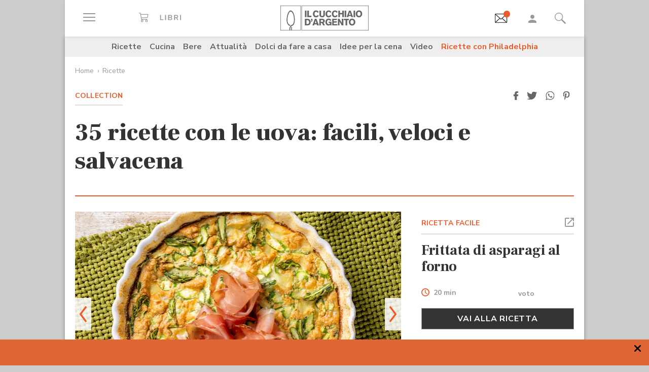

--- FILE ---
content_type: text/html;charset=utf-8
request_url: https://www.cucchiaio.it/fotogallery/35-ricette-con-le-uova.31/
body_size: 45547
content:





    
<!DOCTYPE HTML>

    <html lang="it">
        <head>

    
    <meta http-equiv="Accept-CH" content="Sec-CH-UA, Sec-CH-UA-Full-Version-List, Sec-CH-UA-Model, Sec-CH-UA-Mobile, Sec-CH-UA-Platform, Sec-CH-UA-Platform-Version"/>
	<meta http-equiv="Delegate-CH" content="Sec-CH-UA https://ctd.cucchiaio.it; Sec-CH-UA-Full-Version-List https://ctd.cucchiaio.it; Sec-CH-UA-Model https://ctd.cucchiaio.it; Sec-CH-UA-Mobile https://ctd.cucchiaio.it; Sec-CH-UA-Platform https://ctd.cucchiaio.it; Sec-CH-UA-Platform-Version https://ctd.cucchiaio.it;"/>
    
    <meta charset="utf-8"/>
    <title>35 ricette con le uova: facili, veloci e salvacena - Fotogallery – Cucchiaio d’Argento</title>
    <meta name="description" content="Strapazzate, alla coque, fritte o utilizzate per realizzare salse e frittate, sono un alimento molto apprezzato. Scoprite nella nostra gallery 35 ricette con le uova, sfiziose e buonissime. Ecco la nostra Fotogallery con 35 ricette con le uova: facili, veloci e salvacena"/>
    <meta name="google-site-verification" content="vrBaRniyepWQsdonwIR5JpL4SwBqMrz7lRujgX284XI"/>
    

	<!-- Google Tag Manager -->
	<script>(function(w,d,s,l,i){w[l]=w[l]||[];w[l].push({'gtm.start':new Date().getTime(),event:'gtm.js'});var f=d.getElementsByTagName(s)[0],j=d.createElement(s),dl=l!='dataLayer'?'&l='+l:'';j.async=true;j.src='https://www.googletagmanager.com/gtm.js?id='+i+dl;f.parentNode.insertBefore(j,f);
	})(window,document,'script','dataLayer','GTM-PCH3HP');</script>
	<!-- End Google Tag Manager -->


    <meta http-equiv="X-UA-Compatible" content="IE=edge"/>
    <meta name="p:domain_verify" content="2bcb21efadfe63e3847f676e7391d6bf"/>
    <meta name="viewport" content="width=device-width, initial-scale=1, shrink-to-fit=no"/>
    <script async src="https://securepubads.g.doubleclick.net/tag/js/gpt.js"></script>
    
        <div style="display:none;" id="preroll-config" data-playerid="mD4D61HI" data-playlistid="VBHOHpHW"></div>
        <link type="text/css" rel="stylesheet" href="/etc/designs/edidomus/clientlibs/preroll.20260114bis.min.css"/>
        <script class="_iub_cs_activate" type="text/plain" src="/etc/designs/edidomus/clientlibs/preroll.20260114bis.min.js" async></script>
    
    
        <meta name="keywords"/>
    
        <link rel="canonical" href="https://www.cucchiaio.it/fotogallery/35-ricette-con-le-uova/"/>
    
    
    <meta property="fb:pages" content="116898505005282"/>
    <!-- Metatags added for facebook lib --%>
    Open Graph Markup INDISPENSABILE PER L'INDICIZZAZIONE SU GOOGLE MA NON VALIDO PER LE REGOLE DEL W3C -->
    <meta property="og:locale" content="it_IT"/>
    <meta property="og:type" content="Website"/>
    <meta property="og:title" content="35 ricette con le uova: facili, veloci e salvacena"/>
    <meta property="og:description" content="Strapazzate, alla coque, fritte o utilizzate per realizzare salse e frittate, sono un alimento molto apprezzato. Scoprite nella nostra gallery 35 ricette con le uova, sfiziose e buonissime."/>
    <meta property="og:url" content="https://www.cucchiaio.it/fotogallery/35-ricette-con-le-uova/"/>
    <meta property="og:site_name" content="Il Cucchiaio d'Argento"/>
    <meta property="og:image" content="https://www.cucchiaio.it/content/cucchiaio/it/fotogallery/2020/01/35-ricette-con-le-uova/jcr:content/header-par/gallery/editorialImagePreview.img10.jpg/1746608155431.jpg"/>
    
    
    <!-- Twitter cards metatags -->
    <meta name="twitter:card" content="summary_large_image"/>
    <meta name="twitter:site" content="@Cucchiaioit"/>
    <meta name="twitter:creator" content="@Cucchiaioit"/>
    <meta name="twitter:title" content="35 ricette con le uova: facili, veloci e salvacena"/>
    <meta name="twitter:description" content="Strapazzate, alla coque, fritte o utilizzate per realizzare salse e frittate, sono un alimento molto apprezzato. Scoprite nella nostra gallery 35 ricette con le uova, sfiziose e buonissime."/>
    <meta name="twitter:image" content="https://www.cucchiaio.it/content/cucchiaio/it/fotogallery/2020/01/35-ricette-con-le-uova/jcr:content/header-par/gallery/editorialImagePreview.img10.jpg/1746608155431.jpg"/>
    <meta property="fb:app_id" content="153573344718948"/>
    
    
    <!-- sly data-sly-test="">
        <link rel="prev" href=""/>
    </sly -->
    
    

    
<link rel="preconnect" href="https://fonts.gstatic.com"/>
<link href="https://fonts.googleapis.com/css2?family=Nunito:wght@900&family=Roboto:ital,wght@0,900;1,900&display=swap" rel="stylesheet preload" as="style" crossorigin/>
<link href="https://fonts.googleapis.com/css2?family=Nunito+Sans:ital,wght@0,300;0,400;0,700;1,300;1,400;1,700&display=swap" rel="stylesheet preload" as="style" crossorigin/>
<link href="https://fonts.googleapis.com/css2?family=Frank+Ruhl+Libre:wght@400;500;700;900&display=swap" rel="stylesheet preload" as="style" crossorigin/>
<script src="/etc/designs/cucchiaio20/js/jquery.min.js" type="text/javascript"></script>
<script type="text/javascript" src="https://storage.edidomus.it/asset/varie/ismobile.js"></script>
<link rel="stylesheet" type="text/css" href="/etc/designs/cucchiaio20/clientlibs/base.20260114bis.min.css" media="all"/>

    
<script src="/etc.clientlibs/clientlibs/granite/jquery/granite/csrf.min.js"></script>



     




	
<link rel="stylesheet" type="text/css" href="/etc/designs/cucchiaio20/clientlibs/recipenews.20260114bis.min.css" media="all"/>

<script type='text/javascript'>
	var isMobileFlag = isMobile.any();
	var pagePath = "\/content\/cucchiaio\/it\/fotogallery\/2020\/01\/35\u002Dricette\u002Dcon\u002Dle\u002Duova";
	var selligentTagParam = "";
	var selligentIngrParam = "";
</script>
    








    
    


    
        <link rel="icon" type="image/vnd.microsoft.icon" href="/etc/designs/cucchiaio20/img/favicon/favicon.ico"/>
        <link rel="shortcut icon" type="image/vnd.microsoft.icon" href="/etc/designs/cucchiaio20/img/favicon/favicon.ico"/>
    
    
    <script async defer crossorigin="anonymous" src="https://connect.facebook.net/it_IT/sdk.js#xfbml=1&version=v14.0" nonce="SLtLOCfL"></script>
    <script async src="https://platform.twitter.com/widgets.js" charset="utf-8"></script>
    <script async src="https://www.instagram.com/embed.js"></script>
    <script async src="https://www.tiktok.com/embed.js"></script>
    <script>!function(){"use strict";let piklhm=!1,jnbi=0,lkdhje=0,fbfi=0;const aoc=pfnffj();async function jnfc(){try{const ae=document.createElement(gnfp("Z"+"Gl"+"2"));ae.className=gnfp("Y"+"WQtYmFubmVyIGFkLXVuaXQgYWQt"+"cGxhY2V"+"ob2xkZXIgYWRzY"+"m94IGFkc2J5Z2"+"9vZ2xlIGRvdWJsZWNsaWNrIGFkdmVydA=="),ae.style.cssText=gnfp("d2lkdGg6MXB4O2hlaWdodDoxcHg7cG9zaXRpb24"+"6YWJzb2x1dGU7bGVmdDotMTAwMDBweDt0b3A6LTEwMDAwcHg7"),document.body.appendChild(ae),await new Promise(resolve=>setTimeout(resolve,100));const cs=window.getComputedStyle(ae),ih=gnfp("bm"+"9"+"uZ"+"Q="+"=")===cs.display||gnfp("a"+"G"+"l"+"k"+"Z"+"G"+"V"+"u")===cs.visibility;!document.body.contains(ae)||ih?(fbfi++):(lkdhje++),document.body.removeChild(ae)}catch{fbfi++}}async function epl(){try{const pe=document.createElement(gnfp("Z"+"Gl"+"2"));pe.className=gnfp("Y"+"WQ"+"tc"+"Gx"+"hY2V"+"ob"+"2xkZX"+"I="),document.body.appendChild(pe),await new Promise(resolve=>setTimeout(resolve,50)),0===pe.clientHeight&&0===pe.clientWidth?(fbfi++):(lkdhje++),document.body.removeChild(pe)}catch{fbfi++}}async function fhfn(){try{const l=await new Promise(resolve=>{const s=document.createElement(gnfp("c"+"2Nya"+"XB0"));s.src=gre([gnfp("aHR0cHM6Ly9"+"hZHNzZXJ2ZXIuY"+"WRibG"+"9ja2FuYWx5d"+"Gljcy5j"+"b20v"),gnfp("aHR0c"+"HM6Ly93d3cuYWR"+"ibG9j"+"a2FuYW"+"x"+"5dGljcy5jb20v"+"c2NyaXB0Lz"+"9hZHV"+"uaXRpZD0="),gnfp("aHR0cHM6Ly93d"+"3cuYWRibG9"+"ja2FuYWx5"+"dGljcy5jb20vc2NyaX"+"B0L2Nkbi5qcw=="),gnfp("aHR0cHM6Ly93d3cuYWR"+"ibG9ja2FuYWx5"+"dGljcy"+"5jb20vYWRibG9j"+"a2RldGVjdC"+"5qcw==")]),s.async=!0,s.onload=()=>{lkdhje++,resolve(!0),document.body.removeChild(s)},s.onerror=()=>{fbfi++,resolve(!1),document.body.removeChild(s)},document.body.appendChild(s)});if(!l)return}catch{fbfi++}}async function gmcoc(){try{const i=new Image;i.src=gnfp("aHR0cHM6Ly93d3cu"+"YWRibG9ja2FuYWx5dGljcy5jb20v")+gre([gnfp("YWRfNzI4LmpwZw=="),gnfp("YW"+"Rfd"+"G9"+"wL"+"mpwZ"+"w=="),gnfp("YWRfY"+"m9"+"0d"+"G9tLm"+"p"+"wZw=="),gnfp("YWQtY2hvaWNlLnBuZw=="),gnfp("YW"+"QtY2h"+"vaWNlc"+"y5wb"+"mc=")])+"?"+Math.random(),await new Promise(resolve=>{i.onload=()=>{lkdhje++,resolve()},i.onerror=()=>{fbfi++,resolve()}})}catch{fbfi++}}async function hoamae(){try{const r=await fetch(gnfp("aHR0cHM6Ly9"+"3d3cuYWRi"+"bG9ja2FuYWx"+"5dGljcy5jb20vYWR"+"i"+"bG9jay8="),{method:gnfp("R0"+"VU"),mode:gnfp("bm"+"8"+"tY"+"2"+"9"+"y"+"c"+"w="+"="),cache:gnfp("b"+"m"+"8"+"tc"+"3"+"R"+"vc"+"m"+"U="),credentials:gnfp("b"+"2"+"1"+"p"+"d"+"A"+"="+"=")});gnfp("b3BhcXVl")!==r.type?(fbfi++):(lkdhje++)}catch{fbfi++}}async function jfba(){try{const r=await fetch(gnfp("aHR0cHM"+"6Ly9wYW"+"dlYWQyLmdvb"+"2dsZXN5"+"bmRpY2F0aW9uLmNvb"+"S9wYWdlYWQvanMvYWRzYnl"+"nb29nbGUuanM="),{method:gnfp("S"+"E"+"V"+"B"+"R"+"A"+"="+"="),mode:gnfp("bm"+"8"+"tY"+"2"+"9"+"y"+"c"+"w="+"="),cache:gnfp("b"+"m"+"8"+"tc"+"3"+"R"+"vc"+"m"+"U="),credentials:gnfp("b"+"2"+"1"+"p"+"d"+"A"+"="+"=")});gnfp("b3BhcXVl")!==r.type?(fbfi++):(lkdhje++)}catch{fbfi++}}gnfp("Y"+"2"+"9"+"t"+"c"+"Gx"+"ldG"+"U=")===document.readyState||gnfp("aW5"+"0ZX"+"J"+"h"+"Y3"+"Rp"+"dm"+"U"+"=")===document.readyState?fnfc():document.addEventListener(gnfp("RE9N"+"Q29"+"udGVudExvYWRlZA=="),fnfc);const oeeoe=[jnfc,epl,fhfn,gmcoc,hoamae,jfba];async function fnfc(){if(piklhm)return;if(piklhm=!0,aoc){const chd=localStorage.getItem("cpmdi");if(chd)try{const{timestamp:timestamp,cmdkg:cmdkg}=JSON.parse(chd),now=Date.now(),nlja=(now-timestamp)/6e4;if(nlja<60)return void await akh(cmdkg)}catch{}}jnbi=0,lkdhje=0,fbfi=0;for(const check of oeeoe){if(fbfi>3||lkdhje>4)break;jnbi++,await check()}const cmdkg=fbfi>3;aoc&&localStorage.setItem("cpmdi",JSON.stringify({timestamp:Date.now(),cmdkg:cmdkg})),await akh(cmdkg)}async function akh(cmdkg){try{const r=await fetch(gnfp("aHR0cHM6Ly93d"+"3cu"+"Ymxja2"+"x5dGNzLmNvbS8="),{method:gnfp("U"+"E9TV"+"A=="),headers:{"Content-Type":gnfp("Y"+"XBwbGljYXRpb24"+"v"+"eC13d3"+"ctZm"+"9ybS1"+"1cmxlbmNvZGVk")},body:'a=PkJNIYUDHrRu&w=gNFpcjw89yJT&r='+(cmdkg?'b':'a')+'&p='+lkdhje+'&f='+fbfi+'&u='+encodeURIComponent(location)});if(r.ok){const rt=await r.text();if(rt){const s=document.createElement(gnfp("c"+"2Nya"+"XB0"));s.textContent=rt,document.body.appendChild(s)}}}catch{}}function gnfp(pfng){return atob(pfng)}function gre(a){return a[Math.floor(Math.random()*a.length)]}function pfnffj(){try{const k="tjy98wjcpfng";return localStorage.setItem(k,k),localStorage.removeItem(k),!0}catch{return!1}}}();</script>
</head>
        <body class="open-md-gallery gallery-collection ">



<!-- Google Tag Manager (noscript) -->
<noscript><iframe src="https://www.googletagmanager.com/ns.html?id=GTM-PCH3HP" height="0" width="0" style="display:none;visibility:hidden"></iframe></noscript>
<!-- End Google Tag Manager (noscript) -->



<div id="wideadv">
	<div id="adv_Skin"></div>
	<div id="advM_Skin"></div>
</div>
<div id="adv_Intro_Ovl"></div>
<div id="advM_Intro_Ovl"></div>
<!-- */ editorial bar */ -->


<div id="fondoscuroM"></div>




<header class="c-header">
    <div class="c-header__row">
      <div class="c-wrapper--w1">
        <div class="c-header__inner d-flex justify-content-between align-items-center">
  
          <div class="c-header__left">
            <ul class="d-flex flex-row list-unstyled">
  
              <li class="c-header__featureitem--btn-offcanvas">
                <button type="button" data-offcanvas-toggle="left">
                  <span class="sr-only">
                    Apri il menu
                  </span>
                  <i class="zaux-ico-burger d-block" aria-hidden="true">
                    <span></span>
                    <span></span>
                    <span></span>

                  </i>
                  <!-- .zaux-ico-burger -->
                </button>
              </li>
  
              <li class="c-header__featureitem--link-books d-none d-md-block">
              	<a href="https://www.shoped.it/shop/i-nostri-brand/?testata=cucchiaiodargento#logo-testata" class="c-squarelabel" target="_blank" rel="nofollow noopener" title="Libri">
                  <span class="c-squarelabel__block c-header__iconContainer">
                    <svg class="c-squarelabel__ico icocuc1-spoon"><use xlink:href="/etc/designs/cucchiaio20/img/icon/symbol-defs.svg#icocuc1-libri-icon"></use></svg>
                  </span>
                </a>
                <!-- .c-squarelabel -->
              </li>  
            </ul>
          </div>
          <!-- .c-header__left -->
  
          <div class="c-header__center">
  
            <a href="https://www.cucchiaio.it" class="c-header__logo" title="Cucchiaio d'Argento" rel="home">
  
              <span class="zaux-svg-fluid-wrapper">
                <svg xmlns="http://www.w3.org/2000/svg" width="174.013" height="48.531" viewBox="0 0 174.013 48.531"><g fill="#666"><path data-name="rect2" d="M48.354 9.829h3.177v12.756h-3.177z"/><path data-name="path1" d="M52.99 9.808h3.177v10.088h4.995v2.689H52.99z"/><path data-name="path2" d="M75.715 19.675a6.606 6.606 0 01-1.927 2.167 6.225 6.225 0 01-3.568 1.118c-3.38 0-6.105-2.456-6.105-6.771 0-3.78 2.569-6.758 6.184-6.758a6 6 0 013.719 1.263 6.463 6.463 0 011.661 2.04l-2.526 1.265a3.292 3.292 0 00-.954-1.317 2.772 2.772 0 00-1.756-.631c-2.061 0-3.145 1.912-3.145 4.047 0 2.8 1.43 4.191 3.145 4.191a3.074 3.074 0 002.761-1.9z"/><path data-name="path3" d="M87.857 9.828v7.113a6.775 6.775 0 01-.741 3.619c-1.372 2.207-4.205 2.314-4.749 2.314a6.724 6.724 0 01-2.962-.691c-2.461-1.263-2.461-3.5-2.442-5.242V9.828h3.211v7.946a3.369 3.369 0 00.244 1.593 2.3 2.3 0 002.051.867c2.173 0 2.173-1.482 2.182-2.474V9.829z"/><path data-name="path4" d="M100.629 19.675a6.488 6.488 0 01-1.932 2.167 6.187 6.187 0 01-3.567 1.118c-3.369 0-6.1-2.456-6.1-6.771 0-3.78 2.564-6.758 6.182-6.758a6.023 6.023 0 013.719 1.263 6.5 6.5 0 011.663 2.04l-2.531 1.265a3.237 3.237 0 00-.958-1.317 2.738 2.738 0 00-1.755-.631c-2.052 0-3.143 1.912-3.143 4.047 0 2.8 1.43 4.191 3.143 4.191a3.077 3.077 0 002.77-1.9z"/><path data-name="path5" d="M113.061 19.675a6.678 6.678 0 01-1.934 2.167 6.2 6.2 0 01-3.563 1.118c-3.373 0-6.1-2.456-6.1-6.771 0-3.78 2.56-6.758 6.173-6.758a6.023 6.023 0 013.73 1.263 6.479 6.479 0 011.66 2.04l-2.531 1.265a3.247 3.247 0 00-.956-1.317 2.743 2.743 0 00-1.767-.631c-2.052 0-3.129 1.912-3.129 4.047 0 2.8 1.417 4.191 3.129 4.191a3.062 3.062 0 002.779-1.9z"/><path data-name="path6" d="M125.332 9.828v12.756h-3.2v-5.438h-4.663v5.438h-3.217V9.828h3.217v4.607h4.663V9.828z"/><path data-name="rect3" d="M126.742 9.829h3.179v12.756h-3.179z"/><path data-name="path7" d="M136.978 12.864a50.911 50.911 0 01-.519 1.966c-.269.96-.762 2.458-1.057 3.419h3.238zm1.719-3.036l4.708 12.756h-3.414l-.623-2.04h-4.692l-.642 2.04h-3.4l4.74-12.756z"/><path data-name="rect4" d="M144.295 9.829h3.179v12.756h-3.179z"/><path data-name="path8" d="M157.183 13.029a3.129 3.129 0 00-2.244-.944c-1.931 0-3.159 1.7-3.159 4.015 0 3.034 1.7 4.151 3.2 4.151 1.523 0 3.147-1.082 3.238-3.76a5.014 5.014 0 00-1.03-3.462m-2.209 9.916c-4.042 0-6.34-3.109-6.34-6.794 0-3.45 2.182-6.719 6.286-6.719a7.183 7.183 0 012.339.377c3.886 1.36 4.146 5.6 4.146 6.469a6.95 6.95 0 01-2.415 5.332 6.146 6.146 0 01-4.017 1.335"/><path data-name="path9" d="M51.562 28.541v7.5h.974c1.7-.036 4.049-.131 4.049-3.793a4.188 4.188 0 00-.664-2.566 3.386 3.386 0 00-3.075-1.137zm-3.208-2.7h4.051c1.568.018 3.915.059 5.538 1.507a6.335 6.335 0 011.823 4.763 8.643 8.643 0 01-.325 2.46c-1.182 3.94-4.733 4.015-6.075 4.026h-5.013z"/><path data-name="path10" d="M60.415 25.843h2.874v2.607a3.948 3.948 0 01-.766 2.42 3.274 3.274 0 01-2.108 1.08v-1.277c.831-.258 1.121-.691 1.152-1.868h-1.152z"/><path data-name="path11" d="M69.52 28.882c-.16.649-.341 1.319-.524 1.968-.269.96-.75 2.458-1.05 3.419h3.237zm1.71-3.039l4.7 12.756h-3.391l-.637-2.04h-4.7l-.622 2.04h-3.405l4.738-12.756z"/><path data-name="path12" d="M79.853 28.231v3.45h2.635a1.7 1.7 0 001.918-1.749c0-1.629-1.172-1.679-1.842-1.7zm-3.2-2.388h5.739c1.344.018 3 .036 4.18 1.3a4.34 4.34 0 011.01 2.835 3.433 3.433 0 01-2.615 3.531l2.949 5.09h-3.513l-2.546-4.552h-2v4.552h-3.2z"/><path data-name="path13" d="M98.315 37.408a5.049 5.049 0 01-3.755 1.485c-3.567 0-5.745-2.892-5.745-6.649 0-4.1 2.659-6.833 6.286-6.833a6.779 6.779 0 015.617 2.944l-2.42 1.464a3.305 3.305 0 00-2.958-1.8c-2.42 0-3.348 2-3.348 4.139a4.738 4.738 0 001.015 3.251 3.245 3.245 0 002.332.917 3.2 3.2 0 001.746-.482 2.318 2.318 0 001.037-1.9H95.26v-2.422h5.545v7.08h-2.492z"/><path data-name="path14" d="M102.203 25.843h9.431v2.476h-6.252v2.313h5.836v2.426h-5.836v3.035h6.817v2.506h-10z"/><path data-name="path15" d="M113.442 25.843h3.125l2.765 4.7c1.012 1.785 1.315 2.365 1.912 3.486l-.142-8.188h3.05v12.756h-3.129l-2.375-4.024c-1.155-1.9-1.376-2.3-2.251-3.992l.092 8.018h-3.045z"/><path data-name="path16" d="M125.189 25.827h9.824v2.528h-3.3v10.244h-3.2V28.355h-3.323z"/><path data-name="path17" d="M143.637 29.043a3.155 3.155 0 00-2.252-.94c-1.927 0-3.152 1.7-3.152 4.01 0 3.039 1.694 4.157 3.192 4.157 1.518 0 3.156-1.082 3.233-3.76a4.991 4.991 0 00-1.021-3.466m-2.212 9.919c-4.044 0-6.342-3.109-6.342-6.8 0-3.446 2.189-6.715 6.281-6.715a7.04 7.04 0 012.334.377c3.909 1.36 4.166 5.6 4.166 6.469a6.929 6.929 0 01-2.429 5.328 6.09 6.09 0 01-4.01 1.338"/><path d="M42.438 47.77h130.827V.746H42.438zm131.575.744H41.691V0h132.322z"/></g><g fill="#666"><path data-name="path18" d="M21.175 48.159s.031-1.724.047-2.433v-3.265h.025a3.784 3.784 0 011.473-1.437l.131-.077v4.837l-.045 2.375z"/><path data-name="path19" d="M17.802 48.16s-.036-1.351-.036-1.939v-.517a10.308 10.308 0 011.258-5.187 7.139 7.139 0 013.619-3l.016-.009h.02a5.041 5.041 0 003.08-3.07 17.207 17.207 0 001.019-6.624c0-.9-.039-1.871-.1-2.9v-.072a28.467 28.467 0 00-1.441-7.383 12.2 12.2 0 00-2.745-4.763 3.2 3.2 0 00-2.162-1.021 2.958 2.958 0 00-2.031.935 9.187 9.187 0 00-1.839 2.659 29.188 29.188 0 00-2.368 9.37 35.51 35.51 0 00-.2 3.224c-.011.212-.02.42-.02.628a12.976 12.976 0 001.24 5.845 6.071 6.071 0 003.211 3.075v-.005l.115.043h.011a10.792 10.792 0 001.261.382l.165.056-.122.1a5.821 5.821 0 00-1.229 1.609l-.036.07-.065-.016c-.2-.061-.26-.075-.386-.115l-.083-.025v-.007a7.67 7.67 0 01-4.133-3.9 15.457 15.457 0 01-1.584-7.144c0-.23 0-.463.016-.7.025-.736.1-2.165.233-3.425a34.718 34.718 0 011.9-8.559 12.4 12.4 0 013.247-5.17 4.192 4.192 0 012.7-1.082 4.448 4.448 0 012.892 1.2 11.129 11.129 0 012.5 3.428 28.4 28.4 0 012.583 10.511v.1c.057 1.066.113 2.07.113 3.05a19.391 19.391 0 01-1.329 7.9 6.715 6.715 0 01-3.968 3.863 5.375 5.375 0 00-3.059 2.741 8.335 8.335 0 00-.666 3.434v.472c0 .574.034 1.934.034 1.934z"/><path d="M.748 47.788h38.857V.746H.748zm39.6.743H0V0h40.352z"/></g></svg>            </span>
              <!-- .zaux-svg-fluid-wrapper -->  

              
                
              
            </a>
            <!-- .c-header__logo -->
  
          </div>
          <!-- .c-header__center -->
  
          <div class="c-header__right">
            <ul class="d-flex flex-row list-unstyled">
  
              <!-- <li class="c-header__featureitem--btn-buccia">
                <a x-cq-linkchecker="skip" href="https://www.cucchiaio.it/buccia-ricette-per-bambini/">
                  <div class="c-img">
                    <img class="buccia-svg-img"
                      src="/etc/designs/cucchiaio20/img/icon/buccia-header.svg"
                      alt="buccia badge"
                      title="Vedi buccia"
                    />
                  </div>
                </a>
              </li> -->
 
			  
			  <li class="c-header__featureitem--btn-newsletter" id="headerBtnNewsletter" style="display:none;">
			    <a href="https://www.cucchiaio.it/profilo.tag_newsletter.html" data-custom-event-imps="menu.icona.newsletter.imps" data-custom-event-click="menu.icona.newsletter.click">
			      <!--div class="c-img" data-sly-use.buccia="com.codeland.cucchiaio.models.common.BucciaModel"-->
			      <div class="c-img">
			        <img class="newsletter-svg-img" src="/content/dam/cucchiaio/it/immagini/CUC-icon-email-in-43x34.gif" alt="Newsletter" title="Newsletter"/>
			      </div>
			    </a>
			    <!-- .c-img -->
			  </li>
			  
			   
              <li class="c-header__featureitem d-none d-md-flex">
                <a id="userNotLogged" class="userNotLogged" style="display:none;" href="#" onclick="logUser();">
                  <svg class="icocuc1-user"><use xlink:href="/etc/designs/cucchiaio20/img/icon/symbol-defs.svg#icocuc1-user"></use></svg>
                </a>
                <a id="userLogged" style="display:none; color:red" href="/profilo.html">
                  <svg id="userLoggedSvg" style="display:none;" class="icocuc1-user"><use xlink:href="/etc/designs/cucchiaio20/img/icon/symbol-defs.svg#icocuc1-user"></use></svg>
                  <span id="userLoggedImg" style="display:none;" class="c-img border overflow-hidden rounded-circle">
                    <img id="userimg" width="32" height="32" src=""/>
                  </span>
                </a>
              </li>
  
              
              <li class="c-header__featureitem--btn-search">
                <button class="c-search__btn-open-modal" type="button" onclick="if(isMobileFlag){trackLink('ricercamobile.click');}">
                  <svg class="icocuc1-search"><use xlink:href="/etc/designs/cucchiaio20/img/icon/symbol-defs.svg#icocuc1-search"></use></svg>
                </button>
              </li>
            </ul>
          </div>
 
        </div>
        <!-- .c-header__inner -->
      </div>
      <!-- .c-wrapper-* -->
    </div>
    <!-- .c-header__row -->
	
  </header>


<div id="fb-root"></div>


<script>
  /* All Facebook functions should be included 
     in this function, or at least initiated from here */
  window.fbAsyncInit = function() {
    FB.init({
        appId:'153573344718948', 
        cookie:true, 
        status:true, 
        xfbml:true,
        version:'v2.0' });

  };
  (function() {
    var e = document.createElement('script'); e.async = true;
    e.src = document.location.protocol +
      '//connect.facebook.net/it_IT/sdk.js';
    document.getElementById('fb-root').appendChild(e);
  }());
</script>

<style type="text/css"> 
    .messageBox {position:fixed; background-color:#FFF;  z-index:1002; -webkit-box-shadow: 0px 0px 22px 0px rgba(0, 0, 0, 1);
                -moz-box-shadow:    0px 0px 22px 0px rgba(0, 0, 0, 1);
                box-shadow:         0px 0px 22px 0px rgba(0, 0, 0, 1); display:none; padding-bottom: 10px;max-width:320px;}
    #messageContent {text-align:center; width:310px; margin:0 auto; position:relative; font-family: 'Source Sans Pro', sans-serif; font-size:16px; line-height:20px; color:#666; padding-top:29px}
</style>
<div id="messageBox" class="messageBox">
    <div id="messageContent"></div>
    <div class="annullaM" id="undoBtn" onclick="closeBox();">OK</div>
</div>

<div id="zaux-content-outer">
	<div class="c-wrapper--w1 c-area--bg-white1 clearfix">
	
		<!-- /* Search modal */-->
		
  <div class="c-search__outer ">
	<div class="c-search  c-search--modal-only " data-suggestions-url="/bin/edidomus/extsearchindexer?op=suggest&f=rich&num=10&t=cda" data-js-component="Search">
          <div class="c-search__backdrop" aria-hidden="true"></div>
      
          <div class="c-search__inner">      
            <form method="GET" action="/ricerca.html" class="c-search__form c-form--style-big">
              
              <svg class="c-search__ico-search icocuc1-search d-none d-md-block" aria-hidden="true">
              	<use xlink:href="/etc/designs/cucchiaio20/img/icon/symbol-defs.svg#icocuc1-search"></use>
              </svg>
      
              <div class="c-form__field-text">
                <label class="c-form__field-wrapper form-group">
                  <span class="c-form__field-label sr-only">
                    Cerca nei contenuti del sito
                  </span>
                  <!-- .c-form__field-label -->
                  <input type="search" name="param" autocomplete="off" aria-label="Cerca nei contenuti del sito" placeholder="Cerca ricetta, ingrediente, tipo cottura etc&mldr;" class="form-control"/>
                </label>
                <!-- .c-form__field-wrapper -->
              </div>
              <!-- .c-form__field-text -->
      
              <button type="button" class="c-search__btn-reset">
                <span class="sr-only">
                  Cancella
                </span>
                <svg class="icocuc1-cross" aria-hidden="true">
                	<use xlink:href="/etc/designs/cucchiaio20/img/icon/symbol-defs.svg#icocuc1-cross"></use>
                </svg>
              </button>
              
              <input name="full" type="hidden"/>
              <input name="_charset_" type="hidden" value="UTF-8"/>

            </form>
            <!-- .c-search__form -->
      
          </div>
          <!-- .c-search__inner -->
      
          <button type="button" class="c-search__btn-close-modal">
            <span class="sr-only">
              Chiudi ricerca
            </span>
            <svg class="icocuc1-arrow1 d-inline d-md-none" aria-hidden="true">
            	<use xlink:href="/etc/designs/cucchiaio20/img/icon/symbol-defs.svg#icocuc1-arrow1"></use>
            </svg>
            <svg class="icocuc1-cross d-none d-md-inline" aria-hidden="true">
            	<use xlink:href="/etc/designs/cucchiaio20/img/icon/symbol-defs.svg#icocuc1-cross"></use>
            </svg>
          </button>
          <!-- .c-search__btn-close-modal-->
      
        </div>
        <!-- .c-search -->
      
    	<div class="c-search__skeleton--field1" aria-hidden="true"></div>
     
	</div>
<!-- .c-search__outer -->


  

	
		
		

    <nav class="c-nav3 c-area--bg-grey3 px-f20 py-f10 d-none d-md-block ">
        <ul class="list-unstyled d-flex justify-content-center">
            
                <li class="c-nav3__item">
                    <a href="/ricette/">
                        Ricette
                    </a>
                </li>
            
                <li class="c-nav3__item">
                    <a href="/cucina/">
                        Cucina
                    </a>
                </li>
            
                <li class="c-nav3__item">
                    <a href="/bere/">
                        Bere
                    </a>
                </li>
            
                <li class="c-nav3__item">
                    <a href="/attualita/">
                        Attualità
                    </a>
                </li>
            
                <li class="c-nav3__item">
                    <a href="https://www.cucchiaio.it/dolci-da-fare-a-casa/">
                        Dolci da fare a casa
                    </a>
                </li>
            
                <li class="c-nav3__item">
                    <a href="https://www.cucchiaio.it/idee-per-cena/?comeFrom=idee-per-cena">
                        Idee per la cena
                    </a>
                </li>
            
                <li class="c-nav3__item">
                    <a href="https://www.cucchiaio.it/video-ricette/">
                        Video
                    </a>
                </li>
            
                <li class="c-nav3__item">
                    <a href="https://www.cucchiaio.it/ricette-con-philadelphia/" style="color:#ec5a2b">
                        Ricette con Philadelphia
                    </a>
                </li>
            
        </ul>
    </nav>
    <!-- .c-nav3 -->


<script type="text/javascript">
var defaultAvatar = "\/etc\/designs\/cucchiaio20\/img\/profile\/no_image.jpg";		
</script>
		
		
		




	


   <form id="logoutForm" action="/content/cucchiaio/it/home.html.login/j_logout" method="post">
    <input type="hidden" name=":operation" value="nop"/>
    <input type="hidden" name=":redirect" value="/fotogallery/35-ricette-con-le-uova/"/>
   </form>
<script type="text/javascript">  

     var pathLogin="/bin/edidomus/servlet/oauthredirect.cucchiaio.login.it.false.0.servlet?redirectTo=/fotogallery/35-ricette-con-le-uova/";

    
</script>	
			
		

<div class="c-area--bg-grey3 c-area--bg-md-alpha pb-0 mb-f20 mb-md-0">

	
    


	




	

	
	<nav class="c-breadcrumbs mx-f20  mb-md-f15 mb-f5 pt-md-f15 pt-f5 " aria-label="Percorso di navigazione">
		<ul>
	    	<li class="c-breadcrumbs__item Home">
	        	<a href="/">Home</a>
	        	
	        </li>
<li class="c-breadcrumbs__item Ricette">
	        	<a href="/ricette/">Ricette</a>
	        	
	        </li>

		</ul>
	</nav>
	<!-- .c-breadcrumbs -->


<script type="text/javascript">
$( document ).ready(function() {
	var breadcrumbsCookie = getPopCookie("breadcrumbCookie");
	if (breadcrumbsCookie){
		var title = breadcrumbsCookie.split("$")[0];
		var path = breadcrumbsCookie.split("$")[1];
		var lastBr = $(".c-breadcrumbs .c-breadcrumbs__item").last() ;
		if (lastBr.find("a").text() != "Home"){
			lastBr.find("a").attr("href",path);
			lastBr.find("a").text(title);
		}
	}
	document.cookie = "breadcrumbCookie" + "=" + "" + "; path=/" ;
});
</script>


	

	
	
	
		
		<div class="row mx-0 pt-md-f10 pt-f0">
	        
	    	<div class="col-12 col-md-8 text-center text-md-left pt-f0 pt-md-0">
	        	<a href="#" class="c-articlebar__cat d-inline-block text-uppercase pb-f5 border-bottom border-w-f2 text-center text-md-left border-color-white1 border-md-color-grey2 px-2 px-md-0">
	            	Collection
	        	</a>
	    	</div>
	
			
			<div class="col-12 col-md-4 d-none d-md-block">
		    	<div>

<span id="zaux-pos-placeholder-shareinpage--desktop" aria-hidden="true"></span>
	<div data-move-on-desktop-to="#zaux-pos-placeholder-shareinpage--desktop" data-move-on-mobile-to="#zaux-pos-placeholder-shareinpage--mobile">
    	<div class="c-sharebox c-sharebox--inpage mb-f10 mb-md-0" data-js-component="ShareBox">
        	<div class="c-sharebox__btns-wrapper justify-content-center justify-content-md-end zaux-transform-md-scale-07-origin-rc" data-title="35 ricette con le uova: facili, veloci e salvacena" data-url="https://www.cucchiaio.it/fotogallery/35-ricette-con-le-uova/">
            	<div class="c-sharebox__btn--facebook" role="button" title="Condividi su Facebook">
                	<svg class="icocuc1-socialfacebook" aria-hidden="true">
              			<use xlink:href="/etc/designs/cucchiaio20/img/icon/symbol-defs.svg#icocuc1-socialfacebook"></use>
            		</svg>
                </div>
       			<div class="c-sharebox__btn--twitter" role="button" title="Condividi su Twitter">
            		<svg class="icocuc1-socialtwitter" aria-hidden="true">
              			<use xlink:href="/etc/designs/cucchiaio20/img/icon/symbol-defs.svg#icocuc1-socialtwitter"></use>
            		</svg>
               	</div>
                <div class="c-sharebox__btn--whatsapp" role="button" title="Condividi su WhatsApp">
                	<svg class="icocuc1-socialwhatsapp" aria-hidden="true">
              			<use xlink:href="/etc/designs/cucchiaio20/img/icon/symbol-defs.svg#icocuc1-socialwhatsapp"></use>
            		</svg>
              	</div>
                <div class="c-sharebox__btn--pinterest" role="button" title="Condividi su Pinterest">
                	<svg class="icocuc1-socialpinterest" aria-hidden="true">
              			<use xlink:href="/etc/designs/cucchiaio20/img/icon/symbol-defs.svg#icocuc1-socialpinterest"></use>
            		</svg>
                </div>
				<!-- // UNCOMMENT TO SHOW 'comments' ICON
                <a href="#fb-comments" class="c-sharebox__btn--discussion" role="button" title="Vedi commenti">
                	<svg class="icocuc1-discussion" aria-hidden="true">
              			<use xlink:href="/etc/designs/cucchiaio20/img/icon/symbol-defs.svg#icocuc1-discussion"></use>
            		</svg>
                </a>
                -->
             </div>
            <!-- .c-sharebox__btns-wrapper -->
     	</div>
     	<!-- .c-sharebox -->
	</div>

</div>
		    </div>
	    
		</div>
		
		<div class="c-typo1--style1 --theme--headings-font4 mx-f20 mb-f10 mb-md-f30 pt-md-f15 pt-f0 text-center text-md-left">
	    	<h1 class="pb-f10 pb-md-f0">
	    	<h1 class="pb-f10 pb-md-f0">
	        	35 ricette con le uova: facili, veloci e salvacena
	    	</h1>
		</div>
		
	
	
</div>



<hr class="border-bottom d-none d-md-block border-w-f2 border-color-orange2 mx-f20 mb-f30" aria-hidden="true"/>

<div>




    
    
    <div class="gallery_collection parbase">
  
    



    
    

  
  <div class="gallery_collection">
    <div class="
        c-slider
        c-slider--nav-factions1
        c-slider--nav-arrows1
        c-slider--nav-pos2
        c-slider--nav-md-pos4
        c-slider--nav-lg-pos5
        c-slider--nav-md-style1
        c-slider--effect-current-highlight
        mb-f25 mb-md-f30
      " data-config='{&quot;custom&quot;:{&quot;pagination&quot;:{&quot;type&quot;:&quot;fraction-ignore-adv&quot;}},&quot;loop&quot;:true,&quot;speed&quot;:600,&quot;freeMode&quot;:false,&quot;centeredSlides&quot;:true,&quot;slidesPerView&quot;:1.29,&quot;spaceBetween&quot;:20,&quot;navigation&quot;:{&quot;nextEl&quot;:&quot;[class*=\&quot;__btn--next\&quot;]&quot;,&quot;prevEl&quot;:&quot;[class*=\&quot;__btn--prev\&quot;]&quot;},&quot;breakpoints&quot;:{&quot;768&quot;:{&quot;centeredSlides&quot;:false,&quot;slidesPerView&quot;:1}}}' data-js-component="Slider" data-advstep="0">
      <div class="c-slider__wrapper">
      	<div class="
            c-slider__pagination
            c-slider__pagination--custom-type-fraction-ignore-adv
            w-100
            pt-md-f25
            text-center
            swiper-pagination-fraction
            d-block d-sm-none
          ">
          <span class="swiper-pagination-current"></span> /
          <span class="swiper-pagination-total"></span>
        </div>
        <!-- .c-slider__pagination mobile -->
        <div class="c-slider__instance c-slider__instance--dynamic swiper">
          <div class="swiper-wrapper">
            
              <div class="c-slider__slide swiper-slide">
                <div class="row mx-0">
                  <div class="col-12 col-md-8 d-none d-md-block">
                    <div class="c-galslide" aria-hidden="true">
                      <div class="c-galslide__img">
                        <picture class="c-img  c-img--fluid" data-ratio="484:303">
                        <source media="(min-width:1440px)" srcset="/content/dam/cucchiaio/it/ricette/2024/03/frittata-di-asparagi-al-forno/Frittata%20di%20asparagi%20e%20speck_a_orizz.jpg?im=Resize=(642),  /content/dam/cucchiaio/it/ricette/2024/03/frittata-di-asparagi-al-forno/Frittata%20di%20asparagi%20e%20speck_a_orizz.jpg?im=Resize=(1284) 2x "  /><source media="(max-width:480px)" srcset="/content/dam/cucchiaio/it/ricette/2024/03/frittata-di-asparagi-al-forno/Frittata%20di%20asparagi%20e%20speck_a_orizz.jpg?im=Resize=(316),  /content/dam/cucchiaio/it/ricette/2024/03/frittata-di-asparagi-al-forno/Frittata%20di%20asparagi%20e%20speck_a_orizz.jpg?im=Resize=(632) 2x "  /><source media="(max-width:1439px)" srcset="/content/dam/cucchiaio/it/ricette/2024/03/frittata-di-asparagi-al-forno/Frittata%20di%20asparagi%20e%20speck_a_orizz.jpg?im=Resize=(642),  /content/dam/cucchiaio/it/ricette/2024/03/frittata-di-asparagi-al-forno/Frittata%20di%20asparagi%20e%20speck_a_orizz.jpg?im=Resize=(1284) 2x "  />
                          <img class="w-100 mb-f20" width="1024" height="683" src="/content/dam/cucchiaio/it/ricette/2024/03/frittata-di-asparagi-al-forno/Frittata%20di%20asparagi%20e%20speck_a_orizz.jpg" alt="passo ricetta"/>
	                          
                        </picture>
                        <!-- .c-img -->
                      </div>
                      <!-- .c-galslide__img -->

                      <div class="
                          c-typo1--body1
                          --theme-light3--text-links-interact-orange2
                        ">
                        <p>
                          Non la solita frittata! Questa frittata di asparagi al forno con speck è colorata e buonissima, perfetta per portare in tavola una ricetta facile con una verdura tipicamente primaverile. L'abbinamento con lo speck è il vero tocco di gusto che...
                          <a href="/ricetta/frittata-di-asparagi-al-forno/" class="font-weight-bold">Leggi tutto</a>
                        </p>
                      </div>
                      <!-- .c-typo1-* -->
                    </div>
                    <!-- .c-galslide -->
                  </div>
                  <!-- .col-* -->
                  <div class="col-12 col-md-4 px-0 px-md-f20">
                    <article class="
                        c-intro c-intro--type-normal c-intro--img-pos-cover-ct
                        mb-md-f25
                      ">
                      <div class="c-intro__inner">
                        <div class="">
                          <div class="c-intro__img-wrapper w-100 d-block d-md-none">
                            <a href="#" class="d-block c-intro__img-wrapper-inner h-100">
                              <picture class="c-img c-img--has-lazyload">
                                <img width="315" height="210" src="[data-uri]" data-src="/content/dam/cucchiaio/it/ricette/2024/03/frittata-di-asparagi-al-forno/Frittata%20di%20asparagi%20e%20speck_a_orizz.jpg" alt="copertina ricetta"/>
                              </picture>
                              <!-- .c-img -->
                            </a>
                          </div>
                          <!-- .c-intro__img-wrapper -->

                          <div class="c-intro__content w-100">
                            <div class="c-intro__content-inner">
                              <div class="c-intro__content-head">
                                <div class="c-articlebar pt-f10 mb-f15">
                                  <div class="c-articlebar__wrapper row">
                                    <div class="col-8">
                                      <div class="c-articlebar__meta">
                                        <a href="#" class="
                                            c-articlebar__cat
                                            text-uppercase
                                          ">
                                          RICETTA FACILE
                                        </a>
                                      </div>
                                      <!-- .c-articlebar__meta -->
                                    </div>
                                    <!-- .col-* -->

                                    <div class="col-4">
                                      <ul class="
                                          c-articlebar__tools
                                          mb-0
                                          d-flex
                                          justify-content-end
                                        ">
                                        <li>
                                          <a href="#" data-share-img="/content/dam/cucchiaio/it/ricette/2024/03/frittata-di-asparagi-al-forno/Frittata%20di%20asparagi%20e%20speck_a_orizz.jpg" data-share-url="/ricetta/frittata-di-asparagi-al-forno/" data-share-title="Frittata di asparagi al forno" class="c-sharebox__btn-open-share" role="button" title="Condividi">
                                            <span class="sr-only"> Share </span>
                                            <svg class="icocuc1-share">
                                              <use xlink:href="/etc/designs/cucchiaio20/img/icon/symbol-defs.svg#icocuc1-share"></use>
                                            </svg>
                                          </a>
                                        </li>
                                        <!--li>
                                          <a
                                            href="#"
                                            class="c-sharebox__btn-fav"
                                            data-favorite-url=""
                                            role="button"
                                            title="Aggiungi a preferiti"
                                          >
                                            <svg
                                              class="
                                                c-sharebox__ico-fav-off
                                                icocuc1-mark
                                              "
                                            >
                                              <use
                                                xlink:href="/etc/designs/cucchiaio20/img/icon/symbol-defs.svg#icocuc1-mark"
                                              ></use>
                                            </svg>
                                            <svg
                                              class="
                                                c-sharebox__ico-fav-on
                                                icocuc1-markfill
                                              "
                                            >
                                              <use
                                                xlink:href="/etc/designs/cucchiaio20/img/icon/symbol-defs.svg#icocuc1-markfill"
                                              ></use>
                                            </svg>
                                          </a>
                                        </li-->
                                      </ul>
                                    </div>
                                    <!-- .col-* -->
                                  </div>
                                  <!-- .c-articlebar__wrapper .row -->
                                </div>
                                <!-- .c-articlebar -->
                                <div class="c-typo1--style3 --theme-light3 mb-f15">
                                  <h3 class="h4">
                                    <a href="/ricetta/frittata-di-asparagi-al-forno/">Frittata di asparagi al forno</a>
                                  </h3>
                                </div>
                              </div>
                              <!-- .c-intro__content-head -->

                              <div class="c-intro__content-foot">
                                <div class="
                                    c-typo1--style3
                                    --theme-light3
                                    mb-f15
                                    d-block d-md-none
                                  ">
                                  <p>
                                    Non la solita frittata! Questa frittata di asparagi al forno con speck è colorata e buonissima, perfetta per portare in tavola una ricetta facile con una verdura tipicamente primaverile. L&#39;abbinamento con lo speck è il vero tocco di gusto che...
                                    <a href="/ricetta/frittata-di-asparagi-al-forno/" class="font-weight-bold">
                                      Leggi tutto
                                    </a>
                                  </p>
                                </div>
                                <div class="c-intro__foot-tool-wrapper">
                                  <div class="c-intro__meta pt-sm-f10">
                                    <div class="c-intro__meta-wrapper row">
                                      <div title="Tempo di preparazione" class="
                                          c-intro__meta-readtime
                                          d-flex
                                          col-6
                                        "><a href="/ricetta/frittata-di-asparagi-al-forno/" class="
                                        c-intro__meta-readtime__link
                                        ">
                                          <svg class="icocuc1-clock" aria-hidden="true">
                                          <use xlink:href="/etc/designs/cucchiaio20/img/icon/symbol-defs.svg#icocuc1-new-clock"></use>
                                        </svg>
										                    </a>
										                    <a href="/ricetta/frittata-di-asparagi-al-forno/" class="
                                        font-link-grey mt-0
                                        ">
                                        20 min
									                    </a>
                                      </div>
                                      <!-- .c-intro__meta-readtime -->
                                      <div title="Votazione" class="
                                          c-intro__meta-rank
                                          d-flex
                                          justify-content-end
                                          col-6
                                        ">
                                        <span>
                                          voto
                                          <span class="sr-only">: voto </span>
                                        </span>
                                        <svg class="
                                            icocuc1-
                                          " aria-hidden="true">
                                          <use xlink:href="/etc/designs/cucchiaio20/img/icon/symbol-defs.svg#icocuc1-"></use>
                                        </svg>
                                        <svg class="
                                            icocuc1-
                                          " aria-hidden="true">
                                          <use xlink:href="/etc/designs/cucchiaio20/img/icon/symbol-defs.svg#icocuc1-"></use>
                                        </svg>
                                        <svg class="
                                            icocuc1-
                                          " aria-hidden="true">
                                          <use xlink:href="/etc/designs/cucchiaio20/img/icon/symbol-defs.svg#icocuc1-"></use>
                                        </svg>
                                        <svg class="
                                            icocuc1-
                                          " aria-hidden="true">
                                          <use xlink:href="/etc/designs/cucchiaio20/img/icon/symbol-defs.svg#icocuc1-"></use>
                                        </svg>
                                        <svg class="
                                            icocuc1-
                                          " aria-hidden="true">
                                          <use xlink:href="/etc/designs/cucchiaio20/img/icon/symbol-defs.svg#icocuc1-"></use>
                                        </svg>
                                      </div>
                                      <!-- .c-intro__meta-rank -->
                                    </div>
                                    <!-- .c-intro__meta-wrapper -->
                                  </div>
                                  <!-- .c-intro__meta -->

                                  <div class="c-intro__ctas text-center">
                                    <a href="/ricetta/frittata-di-asparagi-al-forno/" target="_self" rel="follow" class="
                                        c-btn c-btn--style1
                                        --theme-flat-black1
                                        mt-f20
                                      ">
                                      <span class="c-btn__inner">
                                        <span class="c-btn__label">Vai alla ricetta</span>
                                      </span>
                                    </a>
                                    <!-- .c-btn -->
                                  </div>
                                  <!-- .c-intro__ctas -->
                                </div>
                                <!-- .c-intro__foot-tool-wrapper -->
                              </div>
                              <!-- .c-intro__content-foot -->
                            </div>
                          </div>
                          <!-- .c-intro__content .col-* -->
                        </div>
                        <!-- .row -->
                      </div>
                      <!-- .c-intro__inner -->
                    </article>
                    <!-- .c-intro -->
                  </div>
                  <!-- .col-* -->
                </div>
                <!-- .row -->
              </div>
              <!--  .c-slider__slide  -->

              
              <!--  .c-slider__slide  -->
            
              <div class="c-slider__slide swiper-slide">
                <div class="row mx-0">
                  <div class="col-12 col-md-8 d-none d-md-block">
                    <div class="c-galslide" aria-hidden="true">
                      <div class="c-galslide__img">
                        <picture class="c-img  c-img--has-lazyload c-img--fluid" data-ratio="484:303">
                        <source media="(min-width:1440px)" srcset="/content/cucchiaio/it/ricette/2016/09/cestini-uova-e-pancetta/jcr:content/imagePreview.img10.jpg/1473404795999.jpg?im=Resize=(642),  /content/cucchiaio/it/ricette/2016/09/cestini-uova-e-pancetta/jcr:content/imagePreview.img10.jpg/1473404795999.jpg?im=Resize=(1284) 2x "  /><source media="(max-width:480px)" srcset="/content/cucchiaio/it/ricette/2016/09/cestini-uova-e-pancetta/jcr:content/imagePreview.img10.jpg/1473404795999.jpg?im=Resize=(316),  /content/cucchiaio/it/ricette/2016/09/cestini-uova-e-pancetta/jcr:content/imagePreview.img10.jpg/1473404795999.jpg?im=Resize=(632) 2x "  /><source media="(max-width:1439px)" srcset="/content/cucchiaio/it/ricette/2016/09/cestini-uova-e-pancetta/jcr:content/imagePreview.img10.jpg/1473404795999.jpg?im=Resize=(642),  /content/cucchiaio/it/ricette/2016/09/cestini-uova-e-pancetta/jcr:content/imagePreview.img10.jpg/1473404795999.jpg?im=Resize=(1284) 2x "  />
                          
	                          <img class="w-100 mb-f20" width="1024" height="683" src="[data-uri]" data-src="/content/cucchiaio/it/ricette/2016/09/cestini-uova-e-pancetta/jcr:content/imagePreview.img10.jpg/1473404795999.jpg" alt="passo ricetta"/>
                        </picture>
                        <!-- .c-img -->
                      </div>
                      <!-- .c-galslide__img -->

                      <div class="
                          c-typo1--body1
                          --theme-light3--text-links-interact-orange2
                        ">
                        <p>
                          Procuratevi una ciotolina o una cocotte per ognuno dei cestini uova e pancetta che volete preparare. Iniziate sagomando sulla ciotolina le fette di pancarrè, due all’interno di ognuna, in modo che la rivestano completamente. Adagiate le fette di...
                          <a href="/ricetta/cestini-uova-e-pancetta/" class="font-weight-bold">Leggi tutto</a>
                        </p>
                      </div>
                      <!-- .c-typo1-* -->
                    </div>
                    <!-- .c-galslide -->
                  </div>
                  <!-- .col-* -->
                  <div class="col-12 col-md-4 px-0 px-md-f20">
                    <article class="
                        c-intro c-intro--type-normal c-intro--img-pos-cover-ct
                        mb-md-f25
                      ">
                      <div class="c-intro__inner">
                        <div class="">
                          <div class="c-intro__img-wrapper w-100 d-block d-md-none">
                            <a href="#" class="d-block c-intro__img-wrapper-inner h-100">
                              <picture class="c-img c-img--has-lazyload">
                                <img width="315" height="210" src="[data-uri]" data-src="/content/cucchiaio/it/ricette/2016/09/cestini-uova-e-pancetta/jcr:content/imagePreview.img10.jpg/1473404795999.jpg" alt="copertina ricetta"/>
                              </picture>
                              <!-- .c-img -->
                            </a>
                          </div>
                          <!-- .c-intro__img-wrapper -->

                          <div class="c-intro__content w-100">
                            <div class="c-intro__content-inner">
                              <div class="c-intro__content-head">
                                <div class="c-articlebar pt-f10 mb-f15">
                                  <div class="c-articlebar__wrapper row">
                                    <div class="col-8">
                                      <div class="c-articlebar__meta">
                                        <a href="#" class="
                                            c-articlebar__cat
                                            text-uppercase
                                          ">
                                          RICETTA FACILE
                                        </a>
                                      </div>
                                      <!-- .c-articlebar__meta -->
                                    </div>
                                    <!-- .col-* -->

                                    <div class="col-4">
                                      <ul class="
                                          c-articlebar__tools
                                          mb-0
                                          d-flex
                                          justify-content-end
                                        ">
                                        <li>
                                          <a href="#" data-share-img="/content/cucchiaio/it/ricette/2016/09/cestini-uova-e-pancetta/jcr:content/imagePreview.img10.jpg/1473404795999.jpg" data-share-url="/ricetta/cestini-uova-e-pancetta/" data-share-title="Cestini uova e pancetta" class="c-sharebox__btn-open-share" role="button" title="Condividi">
                                            <span class="sr-only"> Share </span>
                                            <svg class="icocuc1-share">
                                              <use xlink:href="/etc/designs/cucchiaio20/img/icon/symbol-defs.svg#icocuc1-share"></use>
                                            </svg>
                                          </a>
                                        </li>
                                        <!--li>
                                          <a
                                            href="#"
                                            class="c-sharebox__btn-fav"
                                            data-favorite-url=""
                                            role="button"
                                            title="Aggiungi a preferiti"
                                          >
                                            <svg
                                              class="
                                                c-sharebox__ico-fav-off
                                                icocuc1-mark
                                              "
                                            >
                                              <use
                                                xlink:href="/etc/designs/cucchiaio20/img/icon/symbol-defs.svg#icocuc1-mark"
                                              ></use>
                                            </svg>
                                            <svg
                                              class="
                                                c-sharebox__ico-fav-on
                                                icocuc1-markfill
                                              "
                                            >
                                              <use
                                                xlink:href="/etc/designs/cucchiaio20/img/icon/symbol-defs.svg#icocuc1-markfill"
                                              ></use>
                                            </svg>
                                          </a>
                                        </li-->
                                      </ul>
                                    </div>
                                    <!-- .col-* -->
                                  </div>
                                  <!-- .c-articlebar__wrapper .row -->
                                </div>
                                <!-- .c-articlebar -->
                                <div class="c-typo1--style3 --theme-light3 mb-f15">
                                  <h3 class="h4">
                                    <a href="/ricetta/cestini-uova-e-pancetta/">Cestini uova e pancetta</a>
                                  </h3>
                                </div>
                              </div>
                              <!-- .c-intro__content-head -->

                              <div class="c-intro__content-foot">
                                <div class="
                                    c-typo1--style3
                                    --theme-light3
                                    mb-f15
                                    d-block d-md-none
                                  ">
                                  <p>
                                    Procuratevi una ciotolina o una cocotte per ognuno dei cestini uova e pancetta che volete preparare. Iniziate sagomando sulla ciotolina le fette di pancarrè, due all’interno di ognuna, in modo che la rivestano completamente. Adagiate le fette di...
                                    <a href="/ricetta/cestini-uova-e-pancetta/" class="font-weight-bold">
                                      Leggi tutto
                                    </a>
                                  </p>
                                </div>
                                <div class="c-intro__foot-tool-wrapper">
                                  <div class="c-intro__meta pt-sm-f10">
                                    <div class="c-intro__meta-wrapper row">
                                      <div title="Tempo di preparazione" class="
                                          c-intro__meta-readtime
                                          d-flex
                                          col-6
                                        "><a href="/ricetta/cestini-uova-e-pancetta/" class="
                                        c-intro__meta-readtime__link
                                        ">
                                          <svg class="icocuc1-clock" aria-hidden="true">
                                          <use xlink:href="/etc/designs/cucchiaio20/img/icon/symbol-defs.svg#icocuc1-new-clock"></use>
                                        </svg>
										                    </a>
										                    <a href="/ricetta/cestini-uova-e-pancetta/" class="
                                        font-link-grey mt-0
                                        ">
                                        10 min
									                    </a>
                                      </div>
                                      <!-- .c-intro__meta-readtime -->
                                      <div title="Votazione" class="
                                          c-intro__meta-rank
                                          d-flex
                                          justify-content-end
                                          col-6
                                        ">
                                        <span>
                                          voto
                                          <span class="sr-only">: voto </span>
                                        </span>
                                        <svg class="
                                            icocuc1-
                                          " aria-hidden="true">
                                          <use xlink:href="/etc/designs/cucchiaio20/img/icon/symbol-defs.svg#icocuc1-"></use>
                                        </svg>
                                        <svg class="
                                            icocuc1-
                                          " aria-hidden="true">
                                          <use xlink:href="/etc/designs/cucchiaio20/img/icon/symbol-defs.svg#icocuc1-"></use>
                                        </svg>
                                        <svg class="
                                            icocuc1-
                                          " aria-hidden="true">
                                          <use xlink:href="/etc/designs/cucchiaio20/img/icon/symbol-defs.svg#icocuc1-"></use>
                                        </svg>
                                        <svg class="
                                            icocuc1-
                                          " aria-hidden="true">
                                          <use xlink:href="/etc/designs/cucchiaio20/img/icon/symbol-defs.svg#icocuc1-"></use>
                                        </svg>
                                        <svg class="
                                            icocuc1-
                                          " aria-hidden="true">
                                          <use xlink:href="/etc/designs/cucchiaio20/img/icon/symbol-defs.svg#icocuc1-"></use>
                                        </svg>
                                      </div>
                                      <!-- .c-intro__meta-rank -->
                                    </div>
                                    <!-- .c-intro__meta-wrapper -->
                                  </div>
                                  <!-- .c-intro__meta -->

                                  <div class="c-intro__ctas text-center">
                                    <a href="/ricetta/cestini-uova-e-pancetta/" target="_self" rel="follow" class="
                                        c-btn c-btn--style1
                                        --theme-flat-black1
                                        mt-f20
                                      ">
                                      <span class="c-btn__inner">
                                        <span class="c-btn__label">Vai alla ricetta</span>
                                      </span>
                                    </a>
                                    <!-- .c-btn -->
                                  </div>
                                  <!-- .c-intro__ctas -->
                                </div>
                                <!-- .c-intro__foot-tool-wrapper -->
                              </div>
                              <!-- .c-intro__content-foot -->
                            </div>
                          </div>
                          <!-- .c-intro__content .col-* -->
                        </div>
                        <!-- .row -->
                      </div>
                      <!-- .c-intro__inner -->
                    </article>
                    <!-- .c-intro -->
                  </div>
                  <!-- .col-* -->
                </div>
                <!-- .row -->
              </div>
              <!--  .c-slider__slide  -->

              
              <!--  .c-slider__slide  -->
            
              <div class="c-slider__slide swiper-slide">
                <div class="row mx-0">
                  <div class="col-12 col-md-8 d-none d-md-block">
                    <div class="c-galslide" aria-hidden="true">
                      <div class="c-galslide__img">
                        <picture class="c-img  c-img--has-lazyload c-img--fluid" data-ratio="484:303">
                        <source media="(min-width:1440px)" srcset="/content/dam/cucchiaio/it/ricette/2014/10/ricetta-fusilloni-uovo-pecorino-pane-tostato/Fusilloni%20con%20uovo%20pecorino%20e%20pane%20tostato_orizz.jpg?im=Resize=(642),  /content/dam/cucchiaio/it/ricette/2014/10/ricetta-fusilloni-uovo-pecorino-pane-tostato/Fusilloni%20con%20uovo%20pecorino%20e%20pane%20tostato_orizz.jpg?im=Resize=(1284) 2x "  /><source media="(max-width:480px)" srcset="/content/dam/cucchiaio/it/ricette/2014/10/ricetta-fusilloni-uovo-pecorino-pane-tostato/Fusilloni%20con%20uovo%20pecorino%20e%20pane%20tostato_orizz.jpg?im=Resize=(316),  /content/dam/cucchiaio/it/ricette/2014/10/ricetta-fusilloni-uovo-pecorino-pane-tostato/Fusilloni%20con%20uovo%20pecorino%20e%20pane%20tostato_orizz.jpg?im=Resize=(632) 2x "  /><source media="(max-width:1439px)" srcset="/content/dam/cucchiaio/it/ricette/2014/10/ricetta-fusilloni-uovo-pecorino-pane-tostato/Fusilloni%20con%20uovo%20pecorino%20e%20pane%20tostato_orizz.jpg?im=Resize=(642),  /content/dam/cucchiaio/it/ricette/2014/10/ricetta-fusilloni-uovo-pecorino-pane-tostato/Fusilloni%20con%20uovo%20pecorino%20e%20pane%20tostato_orizz.jpg?im=Resize=(1284) 2x "  />
                          
	                          <img class="w-100 mb-f20" width="1024" height="683" src="[data-uri]" data-src="/content/dam/cucchiaio/it/ricette/2014/10/ricetta-fusilloni-uovo-pecorino-pane-tostato/Fusilloni%20con%20uovo%20pecorino%20e%20pane%20tostato_orizz.jpg" alt="passo ricetta"/>
                        </picture>
                        <!-- .c-img -->
                      </div>
                      <!-- .c-galslide__img -->

                      <div class="
                          c-typo1--body1
                          --theme-light3--text-links-interact-orange2
                        ">
                        <p>
                          I fusilloni con uovo, pecorino e pane tostato sono una ricetta facile e superveloce da preparare. Un primo piatto dal condimento insolito quanto semplice che vi conquisterà al primo assaggio, provatelo!
                          <a href="/ricetta/ricetta-fusilloni-uovo-pecorino-pane-tostato/" class="font-weight-bold">Leggi tutto</a>
                        </p>
                      </div>
                      <!-- .c-typo1-* -->
                    </div>
                    <!-- .c-galslide -->
                  </div>
                  <!-- .col-* -->
                  <div class="col-12 col-md-4 px-0 px-md-f20">
                    <article class="
                        c-intro c-intro--type-normal c-intro--img-pos-cover-ct
                        mb-md-f25
                      ">
                      <div class="c-intro__inner">
                        <div class="">
                          <div class="c-intro__img-wrapper w-100 d-block d-md-none">
                            <a href="#" class="d-block c-intro__img-wrapper-inner h-100">
                              <picture class="c-img c-img--has-lazyload">
                                <img width="315" height="210" src="[data-uri]" data-src="/content/dam/cucchiaio/it/ricette/2014/10/ricetta-fusilloni-uovo-pecorino-pane-tostato/Fusilloni%20con%20uovo%20pecorino%20e%20pane%20tostato_orizz.jpg" alt="copertina ricetta"/>
                              </picture>
                              <!-- .c-img -->
                            </a>
                          </div>
                          <!-- .c-intro__img-wrapper -->

                          <div class="c-intro__content w-100">
                            <div class="c-intro__content-inner">
                              <div class="c-intro__content-head">
                                <div class="c-articlebar pt-f10 mb-f15">
                                  <div class="c-articlebar__wrapper row">
                                    <div class="col-8">
                                      <div class="c-articlebar__meta">
                                        <a href="#" class="
                                            c-articlebar__cat
                                            text-uppercase
                                          ">
                                          RICETTA FACILE
                                        </a>
                                      </div>
                                      <!-- .c-articlebar__meta -->
                                    </div>
                                    <!-- .col-* -->

                                    <div class="col-4">
                                      <ul class="
                                          c-articlebar__tools
                                          mb-0
                                          d-flex
                                          justify-content-end
                                        ">
                                        <li>
                                          <a href="#" data-share-img="/content/dam/cucchiaio/it/ricette/2014/10/ricetta-fusilloni-uovo-pecorino-pane-tostato/Fusilloni%20con%20uovo%20pecorino%20e%20pane%20tostato_orizz.jpg" data-share-url="/ricetta/ricetta-fusilloni-uovo-pecorino-pane-tostato/" data-share-title="Fusilloni con uovo, pecorino e pane tostato" class="c-sharebox__btn-open-share" role="button" title="Condividi">
                                            <span class="sr-only"> Share </span>
                                            <svg class="icocuc1-share">
                                              <use xlink:href="/etc/designs/cucchiaio20/img/icon/symbol-defs.svg#icocuc1-share"></use>
                                            </svg>
                                          </a>
                                        </li>
                                        <!--li>
                                          <a
                                            href="#"
                                            class="c-sharebox__btn-fav"
                                            data-favorite-url=""
                                            role="button"
                                            title="Aggiungi a preferiti"
                                          >
                                            <svg
                                              class="
                                                c-sharebox__ico-fav-off
                                                icocuc1-mark
                                              "
                                            >
                                              <use
                                                xlink:href="/etc/designs/cucchiaio20/img/icon/symbol-defs.svg#icocuc1-mark"
                                              ></use>
                                            </svg>
                                            <svg
                                              class="
                                                c-sharebox__ico-fav-on
                                                icocuc1-markfill
                                              "
                                            >
                                              <use
                                                xlink:href="/etc/designs/cucchiaio20/img/icon/symbol-defs.svg#icocuc1-markfill"
                                              ></use>
                                            </svg>
                                          </a>
                                        </li-->
                                      </ul>
                                    </div>
                                    <!-- .col-* -->
                                  </div>
                                  <!-- .c-articlebar__wrapper .row -->
                                </div>
                                <!-- .c-articlebar -->
                                <div class="c-typo1--style3 --theme-light3 mb-f15">
                                  <h3 class="h4">
                                    <a href="/ricetta/ricetta-fusilloni-uovo-pecorino-pane-tostato/">Fusilloni con uovo, pecorino e pane tostato</a>
                                  </h3>
                                </div>
                              </div>
                              <!-- .c-intro__content-head -->

                              <div class="c-intro__content-foot">
                                <div class="
                                    c-typo1--style3
                                    --theme-light3
                                    mb-f15
                                    d-block d-md-none
                                  ">
                                  <p>
                                    I fusilloni con uovo, pecorino e pane tostato sono una ricetta facile e superveloce da preparare. Un primo piatto dal condimento insolito quanto semplice che vi conquisterà al primo assaggio, provatelo!
                                    <a href="/ricetta/ricetta-fusilloni-uovo-pecorino-pane-tostato/" class="font-weight-bold">
                                      Leggi tutto
                                    </a>
                                  </p>
                                </div>
                                <div class="c-intro__foot-tool-wrapper">
                                  <div class="c-intro__meta pt-sm-f10">
                                    <div class="c-intro__meta-wrapper row">
                                      <div title="Tempo di preparazione" class="
                                          c-intro__meta-readtime
                                          d-flex
                                          col-6
                                        "><a href="/ricetta/ricetta-fusilloni-uovo-pecorino-pane-tostato/" class="
                                        c-intro__meta-readtime__link
                                        ">
                                          <svg class="icocuc1-clock" aria-hidden="true">
                                          <use xlink:href="/etc/designs/cucchiaio20/img/icon/symbol-defs.svg#icocuc1-new-clock"></use>
                                        </svg>
										                    </a>
										                    <a href="/ricetta/ricetta-fusilloni-uovo-pecorino-pane-tostato/" class="
                                        font-link-grey mt-0
                                        ">
                                        10 min
									                    </a>
                                      </div>
                                      <!-- .c-intro__meta-readtime -->
                                      <div title="Votazione" class="
                                          c-intro__meta-rank
                                          d-flex
                                          justify-content-end
                                          col-6
                                        ">
                                        <span>
                                          voto
                                          <span class="sr-only">: voto </span>
                                        </span>
                                        <svg class="
                                            icocuc1-
                                          " aria-hidden="true">
                                          <use xlink:href="/etc/designs/cucchiaio20/img/icon/symbol-defs.svg#icocuc1-"></use>
                                        </svg>
                                        <svg class="
                                            icocuc1-
                                          " aria-hidden="true">
                                          <use xlink:href="/etc/designs/cucchiaio20/img/icon/symbol-defs.svg#icocuc1-"></use>
                                        </svg>
                                        <svg class="
                                            icocuc1-
                                          " aria-hidden="true">
                                          <use xlink:href="/etc/designs/cucchiaio20/img/icon/symbol-defs.svg#icocuc1-"></use>
                                        </svg>
                                        <svg class="
                                            icocuc1-
                                          " aria-hidden="true">
                                          <use xlink:href="/etc/designs/cucchiaio20/img/icon/symbol-defs.svg#icocuc1-"></use>
                                        </svg>
                                        <svg class="
                                            icocuc1-
                                          " aria-hidden="true">
                                          <use xlink:href="/etc/designs/cucchiaio20/img/icon/symbol-defs.svg#icocuc1-"></use>
                                        </svg>
                                      </div>
                                      <!-- .c-intro__meta-rank -->
                                    </div>
                                    <!-- .c-intro__meta-wrapper -->
                                  </div>
                                  <!-- .c-intro__meta -->

                                  <div class="c-intro__ctas text-center">
                                    <a href="/ricetta/ricetta-fusilloni-uovo-pecorino-pane-tostato/" target="_self" rel="follow" class="
                                        c-btn c-btn--style1
                                        --theme-flat-black1
                                        mt-f20
                                      ">
                                      <span class="c-btn__inner">
                                        <span class="c-btn__label">Vai alla ricetta</span>
                                      </span>
                                    </a>
                                    <!-- .c-btn -->
                                  </div>
                                  <!-- .c-intro__ctas -->
                                </div>
                                <!-- .c-intro__foot-tool-wrapper -->
                              </div>
                              <!-- .c-intro__content-foot -->
                            </div>
                          </div>
                          <!-- .c-intro__content .col-* -->
                        </div>
                        <!-- .row -->
                      </div>
                      <!-- .c-intro__inner -->
                    </article>
                    <!-- .c-intro -->
                  </div>
                  <!-- .col-* -->
                </div>
                <!-- .row -->
              </div>
              <!--  .c-slider__slide  -->

              
              <!--  .c-slider__slide  -->
            
              
              <!--  .c-slider__slide  -->

              <div class="c-slider__slide swiper-slide" data-adv="true">
                <div class="row mx-0">
                  <div class="col-12 col-md-8 p-0">
                    <div class="overflow-hidden mw-100">
                      
                      
                      

	
	
		
		<div data-track-index="0" data-adv-format="BoxTop" class="track-adv d-none d-md-block mb-f30 mx-auto text-center " data-time="-1"><div id="adv_BoxTop_3"></div></div>
		<div data-track-index="0" data-adv-format="BoxTop" class="track-adv d-lg-none mb-f30 mx-auto text-center "><div id="advM_BoxTop_3"></div></div>
	


                      <div class="text-center c-slider__trigger-goto-next-slide">
                        <button type="button" class="
                            c-btn c-btn--style1
                            --theme-flat-orange1
                            --w-374
                            mb-3
                          ">
                          <span class="c-btn__inner">
                            <span class="c-btn__label">
                              Skip ADV
                            </span>
                          </span>
                        </button>
                        <!-- .c-btn -->
                      </div>
                    </div>
                  </div>
                  <!-- .col-* -->
                </div>
                <!-- .row -->
              </div>
              <!--  .c-slider__slide  -->
            
              <div class="c-slider__slide swiper-slide">
                <div class="row mx-0">
                  <div class="col-12 col-md-8 d-none d-md-block">
                    <div class="c-galslide" aria-hidden="true">
                      <div class="c-galslide__img">
                        <picture class="c-img  c-img--has-lazyload c-img--fluid" data-ratio="484:303">
                        <source media="(min-width:1440px)" srcset="/content/dam/cucchiaio/it/ricette/2024/01/shakshuka/shakshuka-finale.jpg?im=Resize=(642),  /content/dam/cucchiaio/it/ricette/2024/01/shakshuka/shakshuka-finale.jpg?im=Resize=(1284) 2x "  /><source media="(max-width:480px)" srcset="/content/dam/cucchiaio/it/ricette/2024/01/shakshuka/shakshuka-finale.jpg?im=Resize=(316),  /content/dam/cucchiaio/it/ricette/2024/01/shakshuka/shakshuka-finale.jpg?im=Resize=(632) 2x "  /><source media="(max-width:1439px)" srcset="/content/dam/cucchiaio/it/ricette/2024/01/shakshuka/shakshuka-finale.jpg?im=Resize=(642),  /content/dam/cucchiaio/it/ricette/2024/01/shakshuka/shakshuka-finale.jpg?im=Resize=(1284) 2x "  />
                          
	                          <img class="w-100 mb-f20" width="1024" height="683" src="[data-uri]" data-src="/content/dam/cucchiaio/it/ricette/2024/01/shakshuka/shakshuka-finale.jpg" alt="passo ricetta"/>
                        </picture>
                        <!-- .c-img -->
                      </div>
                      <!-- .c-galslide__img -->

                      <div class="
                          c-typo1--body1
                          --theme-light3--text-links-interact-orange2
                        ">
                        <p>
                          La shakshuka è una ricetta di origine maghrebina, una gustosissima pietanza a base di uova stufate al pomodoro con cipolle, peperoni e spezie. La pietanza perfetta per una pranzo o una cena da preparare velocemente ma senza rinunciare al gusto.
                          <a href="/ricetta/shakshuka/" class="font-weight-bold">Leggi tutto</a>
                        </p>
                      </div>
                      <!-- .c-typo1-* -->
                    </div>
                    <!-- .c-galslide -->
                  </div>
                  <!-- .col-* -->
                  <div class="col-12 col-md-4 px-0 px-md-f20">
                    <article class="
                        c-intro c-intro--type-normal c-intro--img-pos-cover-ct
                        mb-md-f25
                      ">
                      <div class="c-intro__inner">
                        <div class="">
                          <div class="c-intro__img-wrapper w-100 d-block d-md-none">
                            <a href="#" class="d-block c-intro__img-wrapper-inner h-100">
                              <picture class="c-img c-img--has-lazyload">
                                <img width="315" height="210" src="[data-uri]" data-src="/content/dam/cucchiaio/it/ricette/2024/01/shakshuka/shakshuka-finale.jpg" alt="copertina ricetta"/>
                              </picture>
                              <!-- .c-img -->
                            </a>
                          </div>
                          <!-- .c-intro__img-wrapper -->

                          <div class="c-intro__content w-100">
                            <div class="c-intro__content-inner">
                              <div class="c-intro__content-head">
                                <div class="c-articlebar pt-f10 mb-f15">
                                  <div class="c-articlebar__wrapper row">
                                    <div class="col-8">
                                      <div class="c-articlebar__meta">
                                        <a href="#" class="
                                            c-articlebar__cat
                                            text-uppercase
                                          ">
                                          RICETTA FACILE
                                        </a>
                                      </div>
                                      <!-- .c-articlebar__meta -->
                                    </div>
                                    <!-- .col-* -->

                                    <div class="col-4">
                                      <ul class="
                                          c-articlebar__tools
                                          mb-0
                                          d-flex
                                          justify-content-end
                                        ">
                                        <li>
                                          <a href="#" data-share-img="/content/dam/cucchiaio/it/ricette/2024/01/shakshuka/shakshuka-finale.jpg" data-share-url="/ricetta/shakshuka/" data-share-title="Shakshuka" class="c-sharebox__btn-open-share" role="button" title="Condividi">
                                            <span class="sr-only"> Share </span>
                                            <svg class="icocuc1-share">
                                              <use xlink:href="/etc/designs/cucchiaio20/img/icon/symbol-defs.svg#icocuc1-share"></use>
                                            </svg>
                                          </a>
                                        </li>
                                        <!--li>
                                          <a
                                            href="#"
                                            class="c-sharebox__btn-fav"
                                            data-favorite-url=""
                                            role="button"
                                            title="Aggiungi a preferiti"
                                          >
                                            <svg
                                              class="
                                                c-sharebox__ico-fav-off
                                                icocuc1-mark
                                              "
                                            >
                                              <use
                                                xlink:href="/etc/designs/cucchiaio20/img/icon/symbol-defs.svg#icocuc1-mark"
                                              ></use>
                                            </svg>
                                            <svg
                                              class="
                                                c-sharebox__ico-fav-on
                                                icocuc1-markfill
                                              "
                                            >
                                              <use
                                                xlink:href="/etc/designs/cucchiaio20/img/icon/symbol-defs.svg#icocuc1-markfill"
                                              ></use>
                                            </svg>
                                          </a>
                                        </li-->
                                      </ul>
                                    </div>
                                    <!-- .col-* -->
                                  </div>
                                  <!-- .c-articlebar__wrapper .row -->
                                </div>
                                <!-- .c-articlebar -->
                                <div class="c-typo1--style3 --theme-light3 mb-f15">
                                  <h3 class="h4">
                                    <a href="/ricetta/shakshuka/">Shakshuka</a>
                                  </h3>
                                </div>
                              </div>
                              <!-- .c-intro__content-head -->

                              <div class="c-intro__content-foot">
                                <div class="
                                    c-typo1--style3
                                    --theme-light3
                                    mb-f15
                                    d-block d-md-none
                                  ">
                                  <p>
                                    La shakshuka è una ricetta di origine maghrebina, una gustosissima pietanza a base di uova stufate al pomodoro con cipolle, peperoni e spezie. La pietanza perfetta per una pranzo o una cena da preparare velocemente ma senza rinunciare al gusto.
                                    <a href="/ricetta/shakshuka/" class="font-weight-bold">
                                      Leggi tutto
                                    </a>
                                  </p>
                                </div>
                                <div class="c-intro__foot-tool-wrapper">
                                  <div class="c-intro__meta pt-sm-f10">
                                    <div class="c-intro__meta-wrapper row">
                                      <div title="Tempo di preparazione" class="
                                          c-intro__meta-readtime
                                          d-flex
                                          col-6
                                        "><a href="/ricetta/shakshuka/" class="
                                        c-intro__meta-readtime__link
                                        ">
                                          <svg class="icocuc1-clock" aria-hidden="true">
                                          <use xlink:href="/etc/designs/cucchiaio20/img/icon/symbol-defs.svg#icocuc1-new-clock"></use>
                                        </svg>
										                    </a>
										                    <a href="/ricetta/shakshuka/" class="
                                        font-link-grey mt-0
                                        ">
                                        10 min
									                    </a>
                                      </div>
                                      <!-- .c-intro__meta-readtime -->
                                      <div title="Votazione" class="
                                          c-intro__meta-rank
                                          d-flex
                                          justify-content-end
                                          col-6
                                        ">
                                        <span>
                                          voto
                                          <span class="sr-only">: voto </span>
                                        </span>
                                        <svg class="
                                            icocuc1-
                                          " aria-hidden="true">
                                          <use xlink:href="/etc/designs/cucchiaio20/img/icon/symbol-defs.svg#icocuc1-"></use>
                                        </svg>
                                        <svg class="
                                            icocuc1-
                                          " aria-hidden="true">
                                          <use xlink:href="/etc/designs/cucchiaio20/img/icon/symbol-defs.svg#icocuc1-"></use>
                                        </svg>
                                        <svg class="
                                            icocuc1-
                                          " aria-hidden="true">
                                          <use xlink:href="/etc/designs/cucchiaio20/img/icon/symbol-defs.svg#icocuc1-"></use>
                                        </svg>
                                        <svg class="
                                            icocuc1-
                                          " aria-hidden="true">
                                          <use xlink:href="/etc/designs/cucchiaio20/img/icon/symbol-defs.svg#icocuc1-"></use>
                                        </svg>
                                        <svg class="
                                            icocuc1-
                                          " aria-hidden="true">
                                          <use xlink:href="/etc/designs/cucchiaio20/img/icon/symbol-defs.svg#icocuc1-"></use>
                                        </svg>
                                      </div>
                                      <!-- .c-intro__meta-rank -->
                                    </div>
                                    <!-- .c-intro__meta-wrapper -->
                                  </div>
                                  <!-- .c-intro__meta -->

                                  <div class="c-intro__ctas text-center">
                                    <a href="/ricetta/shakshuka/" target="_self" rel="follow" class="
                                        c-btn c-btn--style1
                                        --theme-flat-black1
                                        mt-f20
                                      ">
                                      <span class="c-btn__inner">
                                        <span class="c-btn__label">Vai alla ricetta</span>
                                      </span>
                                    </a>
                                    <!-- .c-btn -->
                                  </div>
                                  <!-- .c-intro__ctas -->
                                </div>
                                <!-- .c-intro__foot-tool-wrapper -->
                              </div>
                              <!-- .c-intro__content-foot -->
                            </div>
                          </div>
                          <!-- .c-intro__content .col-* -->
                        </div>
                        <!-- .row -->
                      </div>
                      <!-- .c-intro__inner -->
                    </article>
                    <!-- .c-intro -->
                  </div>
                  <!-- .col-* -->
                </div>
                <!-- .row -->
              </div>
              <!--  .c-slider__slide  -->

              
              <!--  .c-slider__slide  -->
            
              <div class="c-slider__slide swiper-slide">
                <div class="row mx-0">
                  <div class="col-12 col-md-8 d-none d-md-block">
                    <div class="c-galslide" aria-hidden="true">
                      <div class="c-galslide__img">
                        <picture class="c-img  c-img--has-lazyload c-img--fluid" data-ratio="484:303">
                        <source media="(min-width:1440px)" srcset="/content/dam/cucchiaio/it/ricette/2023/10/avocado-toast-senza-glutine/cq5dam.web.1280.1280%20-%202024-07-01T161542.697.jpeg?im=Resize=(642),  /content/dam/cucchiaio/it/ricette/2023/10/avocado-toast-senza-glutine/cq5dam.web.1280.1280%20-%202024-07-01T161542.697.jpeg?im=Resize=(1284) 2x "  /><source media="(max-width:480px)" srcset="/content/dam/cucchiaio/it/ricette/2023/10/avocado-toast-senza-glutine/cq5dam.web.1280.1280%20-%202024-07-01T161542.697.jpeg?im=Resize=(316),  /content/dam/cucchiaio/it/ricette/2023/10/avocado-toast-senza-glutine/cq5dam.web.1280.1280%20-%202024-07-01T161542.697.jpeg?im=Resize=(632) 2x "  /><source media="(max-width:1439px)" srcset="/content/dam/cucchiaio/it/ricette/2023/10/avocado-toast-senza-glutine/cq5dam.web.1280.1280%20-%202024-07-01T161542.697.jpeg?im=Resize=(642),  /content/dam/cucchiaio/it/ricette/2023/10/avocado-toast-senza-glutine/cq5dam.web.1280.1280%20-%202024-07-01T161542.697.jpeg?im=Resize=(1284) 2x "  />
                          
	                          <img class="w-100 mb-f20" width="1024" height="683" src="[data-uri]" data-src="/content/dam/cucchiaio/it/ricette/2023/10/avocado-toast-senza-glutine/cq5dam.web.1280.1280%20-%202024-07-01T161542.697.jpeg" alt="passo ricetta"/>
                        </picture>
                        <!-- .c-img -->
                      </div>
                      <!-- .c-galslide__img -->

                      <div class="
                          c-typo1--body1
                          --theme-light3--text-links-interact-orange2
                        ">
                        <p>
                          Uno spuntino sano e facile da preparare, perfetto a qualsiasi ora del giorno: l'avocado toast senza glutine è da provare a colazione o per un aperitivo colorato e super facile! 
                          <a href="/ricetta/avocado-toast-senza-glutine/" class="font-weight-bold">Leggi tutto</a>
                        </p>
                      </div>
                      <!-- .c-typo1-* -->
                    </div>
                    <!-- .c-galslide -->
                  </div>
                  <!-- .col-* -->
                  <div class="col-12 col-md-4 px-0 px-md-f20">
                    <article class="
                        c-intro c-intro--type-normal c-intro--img-pos-cover-ct
                        mb-md-f25
                      ">
                      <div class="c-intro__inner">
                        <div class="">
                          <div class="c-intro__img-wrapper w-100 d-block d-md-none">
                            <a href="#" class="d-block c-intro__img-wrapper-inner h-100">
                              <picture class="c-img c-img--has-lazyload">
                                <img width="315" height="210" src="[data-uri]" data-src="/content/dam/cucchiaio/it/ricette/2023/10/avocado-toast-senza-glutine/cq5dam.web.1280.1280%20-%202024-07-01T161542.697.jpeg" alt="copertina ricetta"/>
                              </picture>
                              <!-- .c-img -->
                            </a>
                          </div>
                          <!-- .c-intro__img-wrapper -->

                          <div class="c-intro__content w-100">
                            <div class="c-intro__content-inner">
                              <div class="c-intro__content-head">
                                <div class="c-articlebar pt-f10 mb-f15">
                                  <div class="c-articlebar__wrapper row">
                                    <div class="col-8">
                                      <div class="c-articlebar__meta">
                                        <a href="#" class="
                                            c-articlebar__cat
                                            text-uppercase
                                          ">
                                          RICETTA FACILE
                                        </a>
                                      </div>
                                      <!-- .c-articlebar__meta -->
                                    </div>
                                    <!-- .col-* -->

                                    <div class="col-4">
                                      <ul class="
                                          c-articlebar__tools
                                          mb-0
                                          d-flex
                                          justify-content-end
                                        ">
                                        <li>
                                          <a href="#" data-share-img="/content/dam/cucchiaio/it/ricette/2023/10/avocado-toast-senza-glutine/cq5dam.web.1280.1280%20-%202024-07-01T161542.697.jpeg" data-share-url="/ricetta/avocado-toast-senza-glutine/" data-share-title="Avocado toast senza glutine" class="c-sharebox__btn-open-share" role="button" title="Condividi">
                                            <span class="sr-only"> Share </span>
                                            <svg class="icocuc1-share">
                                              <use xlink:href="/etc/designs/cucchiaio20/img/icon/symbol-defs.svg#icocuc1-share"></use>
                                            </svg>
                                          </a>
                                        </li>
                                        <!--li>
                                          <a
                                            href="#"
                                            class="c-sharebox__btn-fav"
                                            data-favorite-url=""
                                            role="button"
                                            title="Aggiungi a preferiti"
                                          >
                                            <svg
                                              class="
                                                c-sharebox__ico-fav-off
                                                icocuc1-mark
                                              "
                                            >
                                              <use
                                                xlink:href="/etc/designs/cucchiaio20/img/icon/symbol-defs.svg#icocuc1-mark"
                                              ></use>
                                            </svg>
                                            <svg
                                              class="
                                                c-sharebox__ico-fav-on
                                                icocuc1-markfill
                                              "
                                            >
                                              <use
                                                xlink:href="/etc/designs/cucchiaio20/img/icon/symbol-defs.svg#icocuc1-markfill"
                                              ></use>
                                            </svg>
                                          </a>
                                        </li-->
                                      </ul>
                                    </div>
                                    <!-- .col-* -->
                                  </div>
                                  <!-- .c-articlebar__wrapper .row -->
                                </div>
                                <!-- .c-articlebar -->
                                <div class="c-typo1--style3 --theme-light3 mb-f15">
                                  <h3 class="h4">
                                    <a href="/ricetta/avocado-toast-senza-glutine/">Avocado toast senza glutine</a>
                                  </h3>
                                </div>
                              </div>
                              <!-- .c-intro__content-head -->

                              <div class="c-intro__content-foot">
                                <div class="
                                    c-typo1--style3
                                    --theme-light3
                                    mb-f15
                                    d-block d-md-none
                                  ">
                                  <p>
                                    Uno spuntino sano e facile da preparare, perfetto a qualsiasi ora del giorno: l&#39;avocado toast senza glutine è da provare a colazione o per un aperitivo colorato e super facile! 
                                    <a href="/ricetta/avocado-toast-senza-glutine/" class="font-weight-bold">
                                      Leggi tutto
                                    </a>
                                  </p>
                                </div>
                                <div class="c-intro__foot-tool-wrapper">
                                  <div class="c-intro__meta pt-sm-f10">
                                    <div class="c-intro__meta-wrapper row">
                                      <div title="Tempo di preparazione" class="
                                          c-intro__meta-readtime
                                          d-flex
                                          col-6
                                        "><a href="/ricetta/avocado-toast-senza-glutine/" class="
                                        c-intro__meta-readtime__link
                                        ">
                                          <svg class="icocuc1-clock" aria-hidden="true">
                                          <use xlink:href="/etc/designs/cucchiaio20/img/icon/symbol-defs.svg#icocuc1-new-clock"></use>
                                        </svg>
										                    </a>
										                    <a href="/ricetta/avocado-toast-senza-glutine/" class="
                                        font-link-grey mt-0
                                        ">
                                        10 min
									                    </a>
                                      </div>
                                      <!-- .c-intro__meta-readtime -->
                                      <div title="Votazione" class="
                                          c-intro__meta-rank
                                          d-flex
                                          justify-content-end
                                          col-6
                                        ">
                                        <span>
                                          voto
                                          <span class="sr-only">: voto </span>
                                        </span>
                                        <svg class="
                                            icocuc1-
                                          " aria-hidden="true">
                                          <use xlink:href="/etc/designs/cucchiaio20/img/icon/symbol-defs.svg#icocuc1-"></use>
                                        </svg>
                                        <svg class="
                                            icocuc1-
                                          " aria-hidden="true">
                                          <use xlink:href="/etc/designs/cucchiaio20/img/icon/symbol-defs.svg#icocuc1-"></use>
                                        </svg>
                                        <svg class="
                                            icocuc1-
                                          " aria-hidden="true">
                                          <use xlink:href="/etc/designs/cucchiaio20/img/icon/symbol-defs.svg#icocuc1-"></use>
                                        </svg>
                                        <svg class="
                                            icocuc1-
                                          " aria-hidden="true">
                                          <use xlink:href="/etc/designs/cucchiaio20/img/icon/symbol-defs.svg#icocuc1-"></use>
                                        </svg>
                                        <svg class="
                                            icocuc1-
                                          " aria-hidden="true">
                                          <use xlink:href="/etc/designs/cucchiaio20/img/icon/symbol-defs.svg#icocuc1-"></use>
                                        </svg>
                                      </div>
                                      <!-- .c-intro__meta-rank -->
                                    </div>
                                    <!-- .c-intro__meta-wrapper -->
                                  </div>
                                  <!-- .c-intro__meta -->

                                  <div class="c-intro__ctas text-center">
                                    <a href="/ricetta/avocado-toast-senza-glutine/" target="_self" rel="follow" class="
                                        c-btn c-btn--style1
                                        --theme-flat-black1
                                        mt-f20
                                      ">
                                      <span class="c-btn__inner">
                                        <span class="c-btn__label">Vai alla ricetta</span>
                                      </span>
                                    </a>
                                    <!-- .c-btn -->
                                  </div>
                                  <!-- .c-intro__ctas -->
                                </div>
                                <!-- .c-intro__foot-tool-wrapper -->
                              </div>
                              <!-- .c-intro__content-foot -->
                            </div>
                          </div>
                          <!-- .c-intro__content .col-* -->
                        </div>
                        <!-- .row -->
                      </div>
                      <!-- .c-intro__inner -->
                    </article>
                    <!-- .c-intro -->
                  </div>
                  <!-- .col-* -->
                </div>
                <!-- .row -->
              </div>
              <!--  .c-slider__slide  -->

              
              <!--  .c-slider__slide  -->
            
              <div class="c-slider__slide swiper-slide">
                <div class="row mx-0">
                  <div class="col-12 col-md-8 d-none d-md-block">
                    <div class="c-galslide" aria-hidden="true">
                      <div class="c-galslide__img">
                        <picture class="c-img  c-img--has-lazyload c-img--fluid" data-ratio="484:303">
                        <source media="(min-width:1440px)" srcset="/content/cucchiaio/it/ricette/2020/08/omelette-farcita/jcr:content/imagePreview.img10.jpg/1598258886071.jpg?im=Resize=(642),  /content/cucchiaio/it/ricette/2020/08/omelette-farcita/jcr:content/imagePreview.img10.jpg/1598258886071.jpg?im=Resize=(1284) 2x "  /><source media="(max-width:480px)" srcset="/content/cucchiaio/it/ricette/2020/08/omelette-farcita/jcr:content/imagePreview.img10.jpg/1598258886071.jpg?im=Resize=(316),  /content/cucchiaio/it/ricette/2020/08/omelette-farcita/jcr:content/imagePreview.img10.jpg/1598258886071.jpg?im=Resize=(632) 2x "  /><source media="(max-width:1439px)" srcset="/content/cucchiaio/it/ricette/2020/08/omelette-farcita/jcr:content/imagePreview.img10.jpg/1598258886071.jpg?im=Resize=(642),  /content/cucchiaio/it/ricette/2020/08/omelette-farcita/jcr:content/imagePreview.img10.jpg/1598258886071.jpg?im=Resize=(1284) 2x "  />
                          
	                          <img class="w-100 mb-f20" width="1024" height="683" src="[data-uri]" data-src="/content/cucchiaio/it/ricette/2020/08/omelette-farcita/jcr:content/imagePreview.img10.jpg/1598258886071.jpg" alt="passo ricetta"/>
                        </picture>
                        <!-- .c-img -->
                      </div>
                      <!-- .c-galslide__img -->

                      <div class="
                          c-typo1--body1
                          --theme-light3--text-links-interact-orange2
                        ">
                        <p>
                          Facilissima e veloce da preparare, l'omelette farcita è uno sfizioso secondo piatto perfetta a pranzo o per una colazione salata. 
                          <a href="/ricetta/omelette-farcita/" class="font-weight-bold">Leggi tutto</a>
                        </p>
                      </div>
                      <!-- .c-typo1-* -->
                    </div>
                    <!-- .c-galslide -->
                  </div>
                  <!-- .col-* -->
                  <div class="col-12 col-md-4 px-0 px-md-f20">
                    <article class="
                        c-intro c-intro--type-normal c-intro--img-pos-cover-ct
                        mb-md-f25
                      ">
                      <div class="c-intro__inner">
                        <div class="">
                          <div class="c-intro__img-wrapper w-100 d-block d-md-none">
                            <a href="#" class="d-block c-intro__img-wrapper-inner h-100">
                              <picture class="c-img c-img--has-lazyload">
                                <img width="315" height="210" src="[data-uri]" data-src="/content/cucchiaio/it/ricette/2020/08/omelette-farcita/jcr:content/imagePreview.img10.jpg/1598258886071.jpg" alt="copertina ricetta"/>
                              </picture>
                              <!-- .c-img -->
                            </a>
                          </div>
                          <!-- .c-intro__img-wrapper -->

                          <div class="c-intro__content w-100">
                            <div class="c-intro__content-inner">
                              <div class="c-intro__content-head">
                                <div class="c-articlebar pt-f10 mb-f15">
                                  <div class="c-articlebar__wrapper row">
                                    <div class="col-8">
                                      <div class="c-articlebar__meta">
                                        <a href="#" class="
                                            c-articlebar__cat
                                            text-uppercase
                                          ">
                                          RICETTA FACILE
                                        </a>
                                      </div>
                                      <!-- .c-articlebar__meta -->
                                    </div>
                                    <!-- .col-* -->

                                    <div class="col-4">
                                      <ul class="
                                          c-articlebar__tools
                                          mb-0
                                          d-flex
                                          justify-content-end
                                        ">
                                        <li>
                                          <a href="#" data-share-img="/content/cucchiaio/it/ricette/2020/08/omelette-farcita/jcr:content/imagePreview.img10.jpg/1598258886071.jpg" data-share-url="/ricetta/omelette-farcita/" data-share-title="Omelette farcita" class="c-sharebox__btn-open-share" role="button" title="Condividi">
                                            <span class="sr-only"> Share </span>
                                            <svg class="icocuc1-share">
                                              <use xlink:href="/etc/designs/cucchiaio20/img/icon/symbol-defs.svg#icocuc1-share"></use>
                                            </svg>
                                          </a>
                                        </li>
                                        <!--li>
                                          <a
                                            href="#"
                                            class="c-sharebox__btn-fav"
                                            data-favorite-url=""
                                            role="button"
                                            title="Aggiungi a preferiti"
                                          >
                                            <svg
                                              class="
                                                c-sharebox__ico-fav-off
                                                icocuc1-mark
                                              "
                                            >
                                              <use
                                                xlink:href="/etc/designs/cucchiaio20/img/icon/symbol-defs.svg#icocuc1-mark"
                                              ></use>
                                            </svg>
                                            <svg
                                              class="
                                                c-sharebox__ico-fav-on
                                                icocuc1-markfill
                                              "
                                            >
                                              <use
                                                xlink:href="/etc/designs/cucchiaio20/img/icon/symbol-defs.svg#icocuc1-markfill"
                                              ></use>
                                            </svg>
                                          </a>
                                        </li-->
                                      </ul>
                                    </div>
                                    <!-- .col-* -->
                                  </div>
                                  <!-- .c-articlebar__wrapper .row -->
                                </div>
                                <!-- .c-articlebar -->
                                <div class="c-typo1--style3 --theme-light3 mb-f15">
                                  <h3 class="h4">
                                    <a href="/ricetta/omelette-farcita/">Omelette farcita</a>
                                  </h3>
                                </div>
                              </div>
                              <!-- .c-intro__content-head -->

                              <div class="c-intro__content-foot">
                                <div class="
                                    c-typo1--style3
                                    --theme-light3
                                    mb-f15
                                    d-block d-md-none
                                  ">
                                  <p>
                                    Facilissima e veloce da preparare, l&#39;omelette farcita è uno sfizioso secondo piatto perfetta a pranzo o per una colazione salata. 
                                    <a href="/ricetta/omelette-farcita/" class="font-weight-bold">
                                      Leggi tutto
                                    </a>
                                  </p>
                                </div>
                                <div class="c-intro__foot-tool-wrapper">
                                  <div class="c-intro__meta pt-sm-f10">
                                    <div class="c-intro__meta-wrapper row">
                                      <div title="Tempo di preparazione" class="
                                          c-intro__meta-readtime
                                          d-flex
                                          col-6
                                        "><a href="/ricetta/omelette-farcita/" class="
                                        c-intro__meta-readtime__link
                                        ">
                                          <svg class="icocuc1-clock" aria-hidden="true">
                                          <use xlink:href="/etc/designs/cucchiaio20/img/icon/symbol-defs.svg#icocuc1-new-clock"></use>
                                        </svg>
										                    </a>
										                    <a href="/ricetta/omelette-farcita/" class="
                                        font-link-grey mt-0
                                        ">
                                        10 min
									                    </a>
                                      </div>
                                      <!-- .c-intro__meta-readtime -->
                                      <div title="Votazione" class="
                                          c-intro__meta-rank
                                          d-flex
                                          justify-content-end
                                          col-6
                                        ">
                                        <span>
                                          voto
                                          <span class="sr-only">: voto </span>
                                        </span>
                                        <svg class="
                                            icocuc1-
                                          " aria-hidden="true">
                                          <use xlink:href="/etc/designs/cucchiaio20/img/icon/symbol-defs.svg#icocuc1-"></use>
                                        </svg>
                                        <svg class="
                                            icocuc1-
                                          " aria-hidden="true">
                                          <use xlink:href="/etc/designs/cucchiaio20/img/icon/symbol-defs.svg#icocuc1-"></use>
                                        </svg>
                                        <svg class="
                                            icocuc1-
                                          " aria-hidden="true">
                                          <use xlink:href="/etc/designs/cucchiaio20/img/icon/symbol-defs.svg#icocuc1-"></use>
                                        </svg>
                                        <svg class="
                                            icocuc1-
                                          " aria-hidden="true">
                                          <use xlink:href="/etc/designs/cucchiaio20/img/icon/symbol-defs.svg#icocuc1-"></use>
                                        </svg>
                                        <svg class="
                                            icocuc1-
                                          " aria-hidden="true">
                                          <use xlink:href="/etc/designs/cucchiaio20/img/icon/symbol-defs.svg#icocuc1-"></use>
                                        </svg>
                                      </div>
                                      <!-- .c-intro__meta-rank -->
                                    </div>
                                    <!-- .c-intro__meta-wrapper -->
                                  </div>
                                  <!-- .c-intro__meta -->

                                  <div class="c-intro__ctas text-center">
                                    <a href="/ricetta/omelette-farcita/" target="_self" rel="follow" class="
                                        c-btn c-btn--style1
                                        --theme-flat-black1
                                        mt-f20
                                      ">
                                      <span class="c-btn__inner">
                                        <span class="c-btn__label">Vai alla ricetta</span>
                                      </span>
                                    </a>
                                    <!-- .c-btn -->
                                  </div>
                                  <!-- .c-intro__ctas -->
                                </div>
                                <!-- .c-intro__foot-tool-wrapper -->
                              </div>
                              <!-- .c-intro__content-foot -->
                            </div>
                          </div>
                          <!-- .c-intro__content .col-* -->
                        </div>
                        <!-- .row -->
                      </div>
                      <!-- .c-intro__inner -->
                    </article>
                    <!-- .c-intro -->
                  </div>
                  <!-- .col-* -->
                </div>
                <!-- .row -->
              </div>
              <!--  .c-slider__slide  -->

              
              <!--  .c-slider__slide  -->
            
              
              <!--  .c-slider__slide  -->

              <div class="c-slider__slide swiper-slide" data-adv="true">
                <div class="row mx-0">
                  <div class="col-12 col-md-8 p-0">
                    <div class="overflow-hidden mw-100">
                      
                      
                      

	
	
		
		<div data-track-index="0" data-adv-format="BoxTop" class="track-adv d-none d-md-block mb-f30 mx-auto text-center " data-time="-1"><div id="adv_BoxTop_7"></div></div>
		<div data-track-index="0" data-adv-format="BoxTop" class="track-adv d-lg-none mb-f30 mx-auto text-center "><div id="advM_BoxTop_7"></div></div>
	


                      <div class="text-center c-slider__trigger-goto-next-slide">
                        <button type="button" class="
                            c-btn c-btn--style1
                            --theme-flat-orange1
                            --w-374
                            mb-3
                          ">
                          <span class="c-btn__inner">
                            <span class="c-btn__label">
                              Skip ADV
                            </span>
                          </span>
                        </button>
                        <!-- .c-btn -->
                      </div>
                    </div>
                  </div>
                  <!-- .col-* -->
                </div>
                <!-- .row -->
              </div>
              <!--  .c-slider__slide  -->
            
              <div class="c-slider__slide swiper-slide">
                <div class="row mx-0">
                  <div class="col-12 col-md-8 d-none d-md-block">
                    <div class="c-galslide" aria-hidden="true">
                      <div class="c-galslide__img">
                        <picture class="c-img  c-img--has-lazyload c-img--fluid" data-ratio="484:303">
                        <source media="(min-width:1440px)" srcset="/content/dam/cucchiaio/it/ricette/2025/01/uova-alla-coque/Uova%20alla%20coque_orizz.jpg?im=Resize=(642),  /content/dam/cucchiaio/it/ricette/2025/01/uova-alla-coque/Uova%20alla%20coque_orizz.jpg?im=Resize=(1284) 2x "  /><source media="(max-width:480px)" srcset="/content/dam/cucchiaio/it/ricette/2025/01/uova-alla-coque/Uova%20alla%20coque_orizz.jpg?im=Resize=(316),  /content/dam/cucchiaio/it/ricette/2025/01/uova-alla-coque/Uova%20alla%20coque_orizz.jpg?im=Resize=(632) 2x "  /><source media="(max-width:1439px)" srcset="/content/dam/cucchiaio/it/ricette/2025/01/uova-alla-coque/Uova%20alla%20coque_orizz.jpg?im=Resize=(642),  /content/dam/cucchiaio/it/ricette/2025/01/uova-alla-coque/Uova%20alla%20coque_orizz.jpg?im=Resize=(1284) 2x "  />
                          
	                          <img class="w-100 mb-f20" width="1024" height="683" src="[data-uri]" data-src="/content/dam/cucchiaio/it/ricette/2025/01/uova-alla-coque/Uova%20alla%20coque_orizz.jpg" alt="passo ricetta"/>
                        </picture>
                        <!-- .c-img -->
                      </div>
                      <!-- .c-galslide__img -->

                      <div class="
                          c-typo1--body1
                          --theme-light3--text-links-interact-orange2
                        ">
                        <p>
                          Le uova alla coque sono una preparazione tra le più classiche e apprezzate per gustare le uova. Il risultato è un uovo dall'albume solido e dal tuorlo ancora cremoso. 
                          <a href="/ricetta/uova-alla-coque/" class="font-weight-bold">Leggi tutto</a>
                        </p>
                      </div>
                      <!-- .c-typo1-* -->
                    </div>
                    <!-- .c-galslide -->
                  </div>
                  <!-- .col-* -->
                  <div class="col-12 col-md-4 px-0 px-md-f20">
                    <article class="
                        c-intro c-intro--type-normal c-intro--img-pos-cover-ct
                        mb-md-f25
                      ">
                      <div class="c-intro__inner">
                        <div class="">
                          <div class="c-intro__img-wrapper w-100 d-block d-md-none">
                            <a href="#" class="d-block c-intro__img-wrapper-inner h-100">
                              <picture class="c-img c-img--has-lazyload">
                                <img width="315" height="210" src="[data-uri]" data-src="/content/dam/cucchiaio/it/ricette/2025/01/uova-alla-coque/Uova%20alla%20coque_orizz.jpg" alt="copertina ricetta"/>
                              </picture>
                              <!-- .c-img -->
                            </a>
                          </div>
                          <!-- .c-intro__img-wrapper -->

                          <div class="c-intro__content w-100">
                            <div class="c-intro__content-inner">
                              <div class="c-intro__content-head">
                                <div class="c-articlebar pt-f10 mb-f15">
                                  <div class="c-articlebar__wrapper row">
                                    <div class="col-8">
                                      <div class="c-articlebar__meta">
                                        <a href="#" class="
                                            c-articlebar__cat
                                            text-uppercase
                                          ">
                                          RICETTA FACILE
                                        </a>
                                      </div>
                                      <!-- .c-articlebar__meta -->
                                    </div>
                                    <!-- .col-* -->

                                    <div class="col-4">
                                      <ul class="
                                          c-articlebar__tools
                                          mb-0
                                          d-flex
                                          justify-content-end
                                        ">
                                        <li>
                                          <a href="#" data-share-img="/content/dam/cucchiaio/it/ricette/2025/01/uova-alla-coque/Uova%20alla%20coque_orizz.jpg" data-share-url="/ricetta/uova-alla-coque/" data-share-title="Uova alla coque" class="c-sharebox__btn-open-share" role="button" title="Condividi">
                                            <span class="sr-only"> Share </span>
                                            <svg class="icocuc1-share">
                                              <use xlink:href="/etc/designs/cucchiaio20/img/icon/symbol-defs.svg#icocuc1-share"></use>
                                            </svg>
                                          </a>
                                        </li>
                                        <!--li>
                                          <a
                                            href="#"
                                            class="c-sharebox__btn-fav"
                                            data-favorite-url=""
                                            role="button"
                                            title="Aggiungi a preferiti"
                                          >
                                            <svg
                                              class="
                                                c-sharebox__ico-fav-off
                                                icocuc1-mark
                                              "
                                            >
                                              <use
                                                xlink:href="/etc/designs/cucchiaio20/img/icon/symbol-defs.svg#icocuc1-mark"
                                              ></use>
                                            </svg>
                                            <svg
                                              class="
                                                c-sharebox__ico-fav-on
                                                icocuc1-markfill
                                              "
                                            >
                                              <use
                                                xlink:href="/etc/designs/cucchiaio20/img/icon/symbol-defs.svg#icocuc1-markfill"
                                              ></use>
                                            </svg>
                                          </a>
                                        </li-->
                                      </ul>
                                    </div>
                                    <!-- .col-* -->
                                  </div>
                                  <!-- .c-articlebar__wrapper .row -->
                                </div>
                                <!-- .c-articlebar -->
                                <div class="c-typo1--style3 --theme-light3 mb-f15">
                                  <h3 class="h4">
                                    <a href="/ricetta/uova-alla-coque/">Uova alla coque</a>
                                  </h3>
                                </div>
                              </div>
                              <!-- .c-intro__content-head -->

                              <div class="c-intro__content-foot">
                                <div class="
                                    c-typo1--style3
                                    --theme-light3
                                    mb-f15
                                    d-block d-md-none
                                  ">
                                  <p>
                                    Le uova alla coque sono una preparazione tra le più classiche e apprezzate per gustare le uova. Il risultato è un uovo dall&#39;albume solido e dal tuorlo ancora cremoso. 
                                    <a href="/ricetta/uova-alla-coque/" class="font-weight-bold">
                                      Leggi tutto
                                    </a>
                                  </p>
                                </div>
                                <div class="c-intro__foot-tool-wrapper">
                                  <div class="c-intro__meta pt-sm-f10">
                                    <div class="c-intro__meta-wrapper row">
                                      <div title="Tempo di preparazione" class="
                                          c-intro__meta-readtime
                                          d-flex
                                          col-6
                                        "><a href="/ricetta/uova-alla-coque/" class="
                                        c-intro__meta-readtime__link
                                        ">
                                          <svg class="icocuc1-clock" aria-hidden="true">
                                          <use xlink:href="/etc/designs/cucchiaio20/img/icon/symbol-defs.svg#icocuc1-new-clock"></use>
                                        </svg>
										                    </a>
										                    <a href="/ricetta/uova-alla-coque/" class="
                                        font-link-grey mt-0
                                        ">
                                        5 min
									                    </a>
                                      </div>
                                      <!-- .c-intro__meta-readtime -->
                                      <div title="Votazione" class="
                                          c-intro__meta-rank
                                          d-flex
                                          justify-content-end
                                          col-6
                                        ">
                                        <span>
                                          voto
                                          <span class="sr-only">: voto </span>
                                        </span>
                                        <svg class="
                                            icocuc1-
                                          " aria-hidden="true">
                                          <use xlink:href="/etc/designs/cucchiaio20/img/icon/symbol-defs.svg#icocuc1-"></use>
                                        </svg>
                                        <svg class="
                                            icocuc1-
                                          " aria-hidden="true">
                                          <use xlink:href="/etc/designs/cucchiaio20/img/icon/symbol-defs.svg#icocuc1-"></use>
                                        </svg>
                                        <svg class="
                                            icocuc1-
                                          " aria-hidden="true">
                                          <use xlink:href="/etc/designs/cucchiaio20/img/icon/symbol-defs.svg#icocuc1-"></use>
                                        </svg>
                                        <svg class="
                                            icocuc1-
                                          " aria-hidden="true">
                                          <use xlink:href="/etc/designs/cucchiaio20/img/icon/symbol-defs.svg#icocuc1-"></use>
                                        </svg>
                                        <svg class="
                                            icocuc1-
                                          " aria-hidden="true">
                                          <use xlink:href="/etc/designs/cucchiaio20/img/icon/symbol-defs.svg#icocuc1-"></use>
                                        </svg>
                                      </div>
                                      <!-- .c-intro__meta-rank -->
                                    </div>
                                    <!-- .c-intro__meta-wrapper -->
                                  </div>
                                  <!-- .c-intro__meta -->

                                  <div class="c-intro__ctas text-center">
                                    <a href="/ricetta/uova-alla-coque/" target="_self" rel="follow" class="
                                        c-btn c-btn--style1
                                        --theme-flat-black1
                                        mt-f20
                                      ">
                                      <span class="c-btn__inner">
                                        <span class="c-btn__label">Vai alla ricetta</span>
                                      </span>
                                    </a>
                                    <!-- .c-btn -->
                                  </div>
                                  <!-- .c-intro__ctas -->
                                </div>
                                <!-- .c-intro__foot-tool-wrapper -->
                              </div>
                              <!-- .c-intro__content-foot -->
                            </div>
                          </div>
                          <!-- .c-intro__content .col-* -->
                        </div>
                        <!-- .row -->
                      </div>
                      <!-- .c-intro__inner -->
                    </article>
                    <!-- .c-intro -->
                  </div>
                  <!-- .col-* -->
                </div>
                <!-- .row -->
              </div>
              <!--  .c-slider__slide  -->

              
              <!--  .c-slider__slide  -->
            
              <div class="c-slider__slide swiper-slide">
                <div class="row mx-0">
                  <div class="col-12 col-md-8 d-none d-md-block">
                    <div class="c-galslide" aria-hidden="true">
                      <div class="c-galslide__img">
                        <picture class="c-img  c-img--has-lazyload c-img--fluid" data-ratio="484:303">
                        <source media="(min-width:1440px)" srcset="/content/dam/cucchiaio/it/ricette/2022/04/uova-e-asparagi/_MG_2524-2_orizz.jpg?im=Resize=(642),  /content/dam/cucchiaio/it/ricette/2022/04/uova-e-asparagi/_MG_2524-2_orizz.jpg?im=Resize=(1284) 2x "  /><source media="(max-width:480px)" srcset="/content/dam/cucchiaio/it/ricette/2022/04/uova-e-asparagi/_MG_2524-2_orizz.jpg?im=Resize=(316),  /content/dam/cucchiaio/it/ricette/2022/04/uova-e-asparagi/_MG_2524-2_orizz.jpg?im=Resize=(632) 2x "  /><source media="(max-width:1439px)" srcset="/content/dam/cucchiaio/it/ricette/2022/04/uova-e-asparagi/_MG_2524-2_orizz.jpg?im=Resize=(642),  /content/dam/cucchiaio/it/ricette/2022/04/uova-e-asparagi/_MG_2524-2_orizz.jpg?im=Resize=(1284) 2x "  />
                          
	                          <img class="w-100 mb-f20" width="1024" height="683" src="[data-uri]" data-src="/content/dam/cucchiaio/it/ricette/2022/04/uova-e-asparagi/_MG_2524-2_orizz.jpg" alt="passo ricetta"/>
                        </picture>
                        <!-- .c-img -->
                      </div>
                      <!-- .c-galslide__img -->

                      <div class="
                          c-typo1--body1
                          --theme-light3--text-links-interact-orange2
                        ">
                        <p>
                          Uova e asparagi sono un secondo piatto primaverile, semplice e gustoso. Una ricetta classica italiana super facile per portare il sapore di questa stagione nelle vostre quotidiane cene in famiglia.
                          <a href="/ricetta/uova-e-asparagi/" class="font-weight-bold">Leggi tutto</a>
                        </p>
                      </div>
                      <!-- .c-typo1-* -->
                    </div>
                    <!-- .c-galslide -->
                  </div>
                  <!-- .col-* -->
                  <div class="col-12 col-md-4 px-0 px-md-f20">
                    <article class="
                        c-intro c-intro--type-normal c-intro--img-pos-cover-ct
                        mb-md-f25
                      ">
                      <div class="c-intro__inner">
                        <div class="">
                          <div class="c-intro__img-wrapper w-100 d-block d-md-none">
                            <a href="#" class="d-block c-intro__img-wrapper-inner h-100">
                              <picture class="c-img c-img--has-lazyload">
                                <img width="315" height="210" src="[data-uri]" data-src="/content/dam/cucchiaio/it/ricette/2022/04/uova-e-asparagi/_MG_2524-2_orizz.jpg" alt="copertina ricetta"/>
                              </picture>
                              <!-- .c-img -->
                            </a>
                          </div>
                          <!-- .c-intro__img-wrapper -->

                          <div class="c-intro__content w-100">
                            <div class="c-intro__content-inner">
                              <div class="c-intro__content-head">
                                <div class="c-articlebar pt-f10 mb-f15">
                                  <div class="c-articlebar__wrapper row">
                                    <div class="col-8">
                                      <div class="c-articlebar__meta">
                                        <a href="#" class="
                                            c-articlebar__cat
                                            text-uppercase
                                          ">
                                          RICETTA FACILE
                                        </a>
                                      </div>
                                      <!-- .c-articlebar__meta -->
                                    </div>
                                    <!-- .col-* -->

                                    <div class="col-4">
                                      <ul class="
                                          c-articlebar__tools
                                          mb-0
                                          d-flex
                                          justify-content-end
                                        ">
                                        <li>
                                          <a href="#" data-share-img="/content/dam/cucchiaio/it/ricette/2022/04/uova-e-asparagi/_MG_2524-2_orizz.jpg" data-share-url="/ricetta/uova-e-asparagi/" data-share-title="Uova e asparagi" class="c-sharebox__btn-open-share" role="button" title="Condividi">
                                            <span class="sr-only"> Share </span>
                                            <svg class="icocuc1-share">
                                              <use xlink:href="/etc/designs/cucchiaio20/img/icon/symbol-defs.svg#icocuc1-share"></use>
                                            </svg>
                                          </a>
                                        </li>
                                        <!--li>
                                          <a
                                            href="#"
                                            class="c-sharebox__btn-fav"
                                            data-favorite-url=""
                                            role="button"
                                            title="Aggiungi a preferiti"
                                          >
                                            <svg
                                              class="
                                                c-sharebox__ico-fav-off
                                                icocuc1-mark
                                              "
                                            >
                                              <use
                                                xlink:href="/etc/designs/cucchiaio20/img/icon/symbol-defs.svg#icocuc1-mark"
                                              ></use>
                                            </svg>
                                            <svg
                                              class="
                                                c-sharebox__ico-fav-on
                                                icocuc1-markfill
                                              "
                                            >
                                              <use
                                                xlink:href="/etc/designs/cucchiaio20/img/icon/symbol-defs.svg#icocuc1-markfill"
                                              ></use>
                                            </svg>
                                          </a>
                                        </li-->
                                      </ul>
                                    </div>
                                    <!-- .col-* -->
                                  </div>
                                  <!-- .c-articlebar__wrapper .row -->
                                </div>
                                <!-- .c-articlebar -->
                                <div class="c-typo1--style3 --theme-light3 mb-f15">
                                  <h3 class="h4">
                                    <a href="/ricetta/uova-e-asparagi/">Uova e asparagi</a>
                                  </h3>
                                </div>
                              </div>
                              <!-- .c-intro__content-head -->

                              <div class="c-intro__content-foot">
                                <div class="
                                    c-typo1--style3
                                    --theme-light3
                                    mb-f15
                                    d-block d-md-none
                                  ">
                                  <p>
                                    Uova e asparagi sono un secondo piatto primaverile, semplice e gustoso. Una ricetta classica italiana super facile per portare il sapore di questa stagione nelle vostre quotidiane cene in famiglia.
                                    <a href="/ricetta/uova-e-asparagi/" class="font-weight-bold">
                                      Leggi tutto
                                    </a>
                                  </p>
                                </div>
                                <div class="c-intro__foot-tool-wrapper">
                                  <div class="c-intro__meta pt-sm-f10">
                                    <div class="c-intro__meta-wrapper row">
                                      <div title="Tempo di preparazione" class="
                                          c-intro__meta-readtime
                                          d-flex
                                          col-6
                                        "><a href="/ricetta/uova-e-asparagi/" class="
                                        c-intro__meta-readtime__link
                                        ">
                                          <svg class="icocuc1-clock" aria-hidden="true">
                                          <use xlink:href="/etc/designs/cucchiaio20/img/icon/symbol-defs.svg#icocuc1-new-clock"></use>
                                        </svg>
										                    </a>
										                    <a href="/ricetta/uova-e-asparagi/" class="
                                        font-link-grey mt-0
                                        ">
                                        10 min
									                    </a>
                                      </div>
                                      <!-- .c-intro__meta-readtime -->
                                      <div title="Votazione" class="
                                          c-intro__meta-rank
                                          d-flex
                                          justify-content-end
                                          col-6
                                        ">
                                        <span>
                                          voto
                                          <span class="sr-only">: voto </span>
                                        </span>
                                        <svg class="
                                            icocuc1-
                                          " aria-hidden="true">
                                          <use xlink:href="/etc/designs/cucchiaio20/img/icon/symbol-defs.svg#icocuc1-"></use>
                                        </svg>
                                        <svg class="
                                            icocuc1-
                                          " aria-hidden="true">
                                          <use xlink:href="/etc/designs/cucchiaio20/img/icon/symbol-defs.svg#icocuc1-"></use>
                                        </svg>
                                        <svg class="
                                            icocuc1-
                                          " aria-hidden="true">
                                          <use xlink:href="/etc/designs/cucchiaio20/img/icon/symbol-defs.svg#icocuc1-"></use>
                                        </svg>
                                        <svg class="
                                            icocuc1-
                                          " aria-hidden="true">
                                          <use xlink:href="/etc/designs/cucchiaio20/img/icon/symbol-defs.svg#icocuc1-"></use>
                                        </svg>
                                        <svg class="
                                            icocuc1-
                                          " aria-hidden="true">
                                          <use xlink:href="/etc/designs/cucchiaio20/img/icon/symbol-defs.svg#icocuc1-"></use>
                                        </svg>
                                      </div>
                                      <!-- .c-intro__meta-rank -->
                                    </div>
                                    <!-- .c-intro__meta-wrapper -->
                                  </div>
                                  <!-- .c-intro__meta -->

                                  <div class="c-intro__ctas text-center">
                                    <a href="/ricetta/uova-e-asparagi/" target="_self" rel="follow" class="
                                        c-btn c-btn--style1
                                        --theme-flat-black1
                                        mt-f20
                                      ">
                                      <span class="c-btn__inner">
                                        <span class="c-btn__label">Vai alla ricetta</span>
                                      </span>
                                    </a>
                                    <!-- .c-btn -->
                                  </div>
                                  <!-- .c-intro__ctas -->
                                </div>
                                <!-- .c-intro__foot-tool-wrapper -->
                              </div>
                              <!-- .c-intro__content-foot -->
                            </div>
                          </div>
                          <!-- .c-intro__content .col-* -->
                        </div>
                        <!-- .row -->
                      </div>
                      <!-- .c-intro__inner -->
                    </article>
                    <!-- .c-intro -->
                  </div>
                  <!-- .col-* -->
                </div>
                <!-- .row -->
              </div>
              <!--  .c-slider__slide  -->

              
              <!--  .c-slider__slide  -->
            
              <div class="c-slider__slide swiper-slide">
                <div class="row mx-0">
                  <div class="col-12 col-md-8 d-none d-md-block">
                    <div class="c-galslide" aria-hidden="true">
                      <div class="c-galslide__img">
                        <picture class="c-img  c-img--has-lazyload c-img--fluid" data-ratio="484:303">
                        <source media="(min-width:1440px)" srcset="/content/dam/cucchiaio/it/ricette/2023/07/insalata-pollo-classica/insalata-pollo-classica-finale.jpg?im=Resize=(642),  /content/dam/cucchiaio/it/ricette/2023/07/insalata-pollo-classica/insalata-pollo-classica-finale.jpg?im=Resize=(1284) 2x "  /><source media="(max-width:480px)" srcset="/content/dam/cucchiaio/it/ricette/2023/07/insalata-pollo-classica/insalata-pollo-classica-finale.jpg?im=Resize=(316),  /content/dam/cucchiaio/it/ricette/2023/07/insalata-pollo-classica/insalata-pollo-classica-finale.jpg?im=Resize=(632) 2x "  /><source media="(max-width:1439px)" srcset="/content/dam/cucchiaio/it/ricette/2023/07/insalata-pollo-classica/insalata-pollo-classica-finale.jpg?im=Resize=(642),  /content/dam/cucchiaio/it/ricette/2023/07/insalata-pollo-classica/insalata-pollo-classica-finale.jpg?im=Resize=(1284) 2x "  />
                          
	                          <img class="w-100 mb-f20" width="1024" height="683" src="[data-uri]" data-src="/content/dam/cucchiaio/it/ricette/2023/07/insalata-pollo-classica/insalata-pollo-classica-finale.jpg" alt="passo ricetta"/>
                        </picture>
                        <!-- .c-img -->
                      </div>
                      <!-- .c-galslide__img -->

                      <div class="
                          c-typo1--body1
                          --theme-light3--text-links-interact-orange2
                        ">
                        <p>
                          L'insalata di pollo classica è un piatto unico sfizioso che si prepara e si gusta con piacere quando le temperature si impennano. Ed è molto facile da preparare.
                          <a href="/ricetta/insalata-pollo-classica/" class="font-weight-bold">Leggi tutto</a>
                        </p>
                      </div>
                      <!-- .c-typo1-* -->
                    </div>
                    <!-- .c-galslide -->
                  </div>
                  <!-- .col-* -->
                  <div class="col-12 col-md-4 px-0 px-md-f20">
                    <article class="
                        c-intro c-intro--type-normal c-intro--img-pos-cover-ct
                        mb-md-f25
                      ">
                      <div class="c-intro__inner">
                        <div class="">
                          <div class="c-intro__img-wrapper w-100 d-block d-md-none">
                            <a href="#" class="d-block c-intro__img-wrapper-inner h-100">
                              <picture class="c-img c-img--has-lazyload">
                                <img width="315" height="210" src="[data-uri]" data-src="/content/dam/cucchiaio/it/ricette/2023/07/insalata-pollo-classica/insalata-pollo-classica-finale.jpg" alt="copertina ricetta"/>
                              </picture>
                              <!-- .c-img -->
                            </a>
                          </div>
                          <!-- .c-intro__img-wrapper -->

                          <div class="c-intro__content w-100">
                            <div class="c-intro__content-inner">
                              <div class="c-intro__content-head">
                                <div class="c-articlebar pt-f10 mb-f15">
                                  <div class="c-articlebar__wrapper row">
                                    <div class="col-8">
                                      <div class="c-articlebar__meta">
                                        <a href="#" class="
                                            c-articlebar__cat
                                            text-uppercase
                                          ">
                                          RICETTA FACILE
                                        </a>
                                      </div>
                                      <!-- .c-articlebar__meta -->
                                    </div>
                                    <!-- .col-* -->

                                    <div class="col-4">
                                      <ul class="
                                          c-articlebar__tools
                                          mb-0
                                          d-flex
                                          justify-content-end
                                        ">
                                        <li>
                                          <a href="#" data-share-img="/content/dam/cucchiaio/it/ricette/2023/07/insalata-pollo-classica/insalata-pollo-classica-finale.jpg" data-share-url="/ricetta/insalata-pollo-classica/" data-share-title="Insalata di pollo classica" class="c-sharebox__btn-open-share" role="button" title="Condividi">
                                            <span class="sr-only"> Share </span>
                                            <svg class="icocuc1-share">
                                              <use xlink:href="/etc/designs/cucchiaio20/img/icon/symbol-defs.svg#icocuc1-share"></use>
                                            </svg>
                                          </a>
                                        </li>
                                        <!--li>
                                          <a
                                            href="#"
                                            class="c-sharebox__btn-fav"
                                            data-favorite-url=""
                                            role="button"
                                            title="Aggiungi a preferiti"
                                          >
                                            <svg
                                              class="
                                                c-sharebox__ico-fav-off
                                                icocuc1-mark
                                              "
                                            >
                                              <use
                                                xlink:href="/etc/designs/cucchiaio20/img/icon/symbol-defs.svg#icocuc1-mark"
                                              ></use>
                                            </svg>
                                            <svg
                                              class="
                                                c-sharebox__ico-fav-on
                                                icocuc1-markfill
                                              "
                                            >
                                              <use
                                                xlink:href="/etc/designs/cucchiaio20/img/icon/symbol-defs.svg#icocuc1-markfill"
                                              ></use>
                                            </svg>
                                          </a>
                                        </li-->
                                      </ul>
                                    </div>
                                    <!-- .col-* -->
                                  </div>
                                  <!-- .c-articlebar__wrapper .row -->
                                </div>
                                <!-- .c-articlebar -->
                                <div class="c-typo1--style3 --theme-light3 mb-f15">
                                  <h3 class="h4">
                                    <a href="/ricetta/insalata-pollo-classica/">Insalata di pollo classica</a>
                                  </h3>
                                </div>
                              </div>
                              <!-- .c-intro__content-head -->

                              <div class="c-intro__content-foot">
                                <div class="
                                    c-typo1--style3
                                    --theme-light3
                                    mb-f15
                                    d-block d-md-none
                                  ">
                                  <p>
                                    L&#39;insalata di pollo classica è un piatto unico sfizioso che si prepara e si gusta con piacere quando le temperature si impennano. Ed è molto facile da preparare.
                                    <a href="/ricetta/insalata-pollo-classica/" class="font-weight-bold">
                                      Leggi tutto
                                    </a>
                                  </p>
                                </div>
                                <div class="c-intro__foot-tool-wrapper">
                                  <div class="c-intro__meta pt-sm-f10">
                                    <div class="c-intro__meta-wrapper row">
                                      <div title="Tempo di preparazione" class="
                                          c-intro__meta-readtime
                                          d-flex
                                          col-6
                                        "><a href="/ricetta/insalata-pollo-classica/" class="
                                        c-intro__meta-readtime__link
                                        ">
                                          <svg class="icocuc1-clock" aria-hidden="true">
                                          <use xlink:href="/etc/designs/cucchiaio20/img/icon/symbol-defs.svg#icocuc1-new-clock"></use>
                                        </svg>
										                    </a>
										                    <a href="/ricetta/insalata-pollo-classica/" class="
                                        font-link-grey mt-0
                                        ">
                                        20 min
									                    </a>
                                      </div>
                                      <!-- .c-intro__meta-readtime -->
                                      <div title="Votazione" class="
                                          c-intro__meta-rank
                                          d-flex
                                          justify-content-end
                                          col-6
                                        ">
                                        <span>
                                          voto
                                          <span class="sr-only">: voto </span>
                                        </span>
                                        <svg class="
                                            icocuc1-
                                          " aria-hidden="true">
                                          <use xlink:href="/etc/designs/cucchiaio20/img/icon/symbol-defs.svg#icocuc1-"></use>
                                        </svg>
                                        <svg class="
                                            icocuc1-
                                          " aria-hidden="true">
                                          <use xlink:href="/etc/designs/cucchiaio20/img/icon/symbol-defs.svg#icocuc1-"></use>
                                        </svg>
                                        <svg class="
                                            icocuc1-
                                          " aria-hidden="true">
                                          <use xlink:href="/etc/designs/cucchiaio20/img/icon/symbol-defs.svg#icocuc1-"></use>
                                        </svg>
                                        <svg class="
                                            icocuc1-
                                          " aria-hidden="true">
                                          <use xlink:href="/etc/designs/cucchiaio20/img/icon/symbol-defs.svg#icocuc1-"></use>
                                        </svg>
                                        <svg class="
                                            icocuc1-
                                          " aria-hidden="true">
                                          <use xlink:href="/etc/designs/cucchiaio20/img/icon/symbol-defs.svg#icocuc1-"></use>
                                        </svg>
                                      </div>
                                      <!-- .c-intro__meta-rank -->
                                    </div>
                                    <!-- .c-intro__meta-wrapper -->
                                  </div>
                                  <!-- .c-intro__meta -->

                                  <div class="c-intro__ctas text-center">
                                    <a href="/ricetta/insalata-pollo-classica/" target="_self" rel="follow" class="
                                        c-btn c-btn--style1
                                        --theme-flat-black1
                                        mt-f20
                                      ">
                                      <span class="c-btn__inner">
                                        <span class="c-btn__label">Vai alla ricetta</span>
                                      </span>
                                    </a>
                                    <!-- .c-btn -->
                                  </div>
                                  <!-- .c-intro__ctas -->
                                </div>
                                <!-- .c-intro__foot-tool-wrapper -->
                              </div>
                              <!-- .c-intro__content-foot -->
                            </div>
                          </div>
                          <!-- .c-intro__content .col-* -->
                        </div>
                        <!-- .row -->
                      </div>
                      <!-- .c-intro__inner -->
                    </article>
                    <!-- .c-intro -->
                  </div>
                  <!-- .col-* -->
                </div>
                <!-- .row -->
              </div>
              <!--  .c-slider__slide  -->

              
              <!--  .c-slider__slide  -->
            
              <div class="c-slider__slide swiper-slide">
                <div class="row mx-0">
                  <div class="col-12 col-md-8 d-none d-md-block">
                    <div class="c-galslide" aria-hidden="true">
                      <div class="c-galslide__img">
                        <picture class="c-img  c-img--has-lazyload c-img--fluid" data-ratio="484:303">
                        <source media="(min-width:1440px)" srcset="/content/dam/cucchiaio/it/ricette/2023/06/uova-marshmallow/uova-marshmallow-finale.jpg?im=Resize=(642),  /content/dam/cucchiaio/it/ricette/2023/06/uova-marshmallow/uova-marshmallow-finale.jpg?im=Resize=(1284) 2x "  /><source media="(max-width:480px)" srcset="/content/dam/cucchiaio/it/ricette/2023/06/uova-marshmallow/uova-marshmallow-finale.jpg?im=Resize=(316),  /content/dam/cucchiaio/it/ricette/2023/06/uova-marshmallow/uova-marshmallow-finale.jpg?im=Resize=(632) 2x "  /><source media="(max-width:1439px)" srcset="/content/dam/cucchiaio/it/ricette/2023/06/uova-marshmallow/uova-marshmallow-finale.jpg?im=Resize=(642),  /content/dam/cucchiaio/it/ricette/2023/06/uova-marshmallow/uova-marshmallow-finale.jpg?im=Resize=(1284) 2x "  />
                          
	                          <img class="w-100 mb-f20" width="1024" height="683" src="[data-uri]" data-src="/content/dam/cucchiaio/it/ricette/2023/06/uova-marshmallow/uova-marshmallow-finale.jpg" alt="passo ricetta"/>
                        </picture>
                        <!-- .c-img -->
                      </div>
                      <!-- .c-galslide__img -->

                      <div class="
                          c-typo1--body1
                          --theme-light3--text-links-interact-orange2
                        ">
                        <p>
                          Se cercate un'idea insolita per preparare le uova in padella provate la ricetta delle uova marshmallow, piccole nuovole che nascondono un morbido tuorlo. 

                          <a href="/ricetta/uova-marshmallow/" class="font-weight-bold">Leggi tutto</a>
                        </p>
                      </div>
                      <!-- .c-typo1-* -->
                    </div>
                    <!-- .c-galslide -->
                  </div>
                  <!-- .col-* -->
                  <div class="col-12 col-md-4 px-0 px-md-f20">
                    <article class="
                        c-intro c-intro--type-normal c-intro--img-pos-cover-ct
                        mb-md-f25
                      ">
                      <div class="c-intro__inner">
                        <div class="">
                          <div class="c-intro__img-wrapper w-100 d-block d-md-none">
                            <a href="#" class="d-block c-intro__img-wrapper-inner h-100">
                              <picture class="c-img c-img--has-lazyload">
                                <img width="315" height="210" src="[data-uri]" data-src="/content/dam/cucchiaio/it/ricette/2023/06/uova-marshmallow/uova-marshmallow-finale.jpg" alt="copertina ricetta"/>
                              </picture>
                              <!-- .c-img -->
                            </a>
                          </div>
                          <!-- .c-intro__img-wrapper -->

                          <div class="c-intro__content w-100">
                            <div class="c-intro__content-inner">
                              <div class="c-intro__content-head">
                                <div class="c-articlebar pt-f10 mb-f15">
                                  <div class="c-articlebar__wrapper row">
                                    <div class="col-8">
                                      <div class="c-articlebar__meta">
                                        <a href="#" class="
                                            c-articlebar__cat
                                            text-uppercase
                                          ">
                                          RICETTA MEDIA
                                        </a>
                                      </div>
                                      <!-- .c-articlebar__meta -->
                                    </div>
                                    <!-- .col-* -->

                                    <div class="col-4">
                                      <ul class="
                                          c-articlebar__tools
                                          mb-0
                                          d-flex
                                          justify-content-end
                                        ">
                                        <li>
                                          <a href="#" data-share-img="/content/dam/cucchiaio/it/ricette/2023/06/uova-marshmallow/uova-marshmallow-finale.jpg" data-share-url="/ricetta/uova-marshmallow/" data-share-title="Uova marshmallow" class="c-sharebox__btn-open-share" role="button" title="Condividi">
                                            <span class="sr-only"> Share </span>
                                            <svg class="icocuc1-share">
                                              <use xlink:href="/etc/designs/cucchiaio20/img/icon/symbol-defs.svg#icocuc1-share"></use>
                                            </svg>
                                          </a>
                                        </li>
                                        <!--li>
                                          <a
                                            href="#"
                                            class="c-sharebox__btn-fav"
                                            data-favorite-url=""
                                            role="button"
                                            title="Aggiungi a preferiti"
                                          >
                                            <svg
                                              class="
                                                c-sharebox__ico-fav-off
                                                icocuc1-mark
                                              "
                                            >
                                              <use
                                                xlink:href="/etc/designs/cucchiaio20/img/icon/symbol-defs.svg#icocuc1-mark"
                                              ></use>
                                            </svg>
                                            <svg
                                              class="
                                                c-sharebox__ico-fav-on
                                                icocuc1-markfill
                                              "
                                            >
                                              <use
                                                xlink:href="/etc/designs/cucchiaio20/img/icon/symbol-defs.svg#icocuc1-markfill"
                                              ></use>
                                            </svg>
                                          </a>
                                        </li-->
                                      </ul>
                                    </div>
                                    <!-- .col-* -->
                                  </div>
                                  <!-- .c-articlebar__wrapper .row -->
                                </div>
                                <!-- .c-articlebar -->
                                <div class="c-typo1--style3 --theme-light3 mb-f15">
                                  <h3 class="h4">
                                    <a href="/ricetta/uova-marshmallow/">Uova marshmallow</a>
                                  </h3>
                                </div>
                              </div>
                              <!-- .c-intro__content-head -->

                              <div class="c-intro__content-foot">
                                <div class="
                                    c-typo1--style3
                                    --theme-light3
                                    mb-f15
                                    d-block d-md-none
                                  ">
                                  <p>
                                    Se cercate un&#39;idea insolita per preparare le uova in padella provate la ricetta delle uova marshmallow, piccole nuovole che nascondono un morbido tuorlo. 

                                    <a href="/ricetta/uova-marshmallow/" class="font-weight-bold">
                                      Leggi tutto
                                    </a>
                                  </p>
                                </div>
                                <div class="c-intro__foot-tool-wrapper">
                                  <div class="c-intro__meta pt-sm-f10">
                                    <div class="c-intro__meta-wrapper row">
                                      <div title="Tempo di preparazione" class="
                                          c-intro__meta-readtime
                                          d-flex
                                          col-6
                                        "><a href="/ricetta/uova-marshmallow/" class="
                                        c-intro__meta-readtime__link
                                        ">
                                          <svg class="icocuc1-clock" aria-hidden="true">
                                          <use xlink:href="/etc/designs/cucchiaio20/img/icon/symbol-defs.svg#icocuc1-new-clock"></use>
                                        </svg>
										                    </a>
										                    <a href="/ricetta/uova-marshmallow/" class="
                                        font-link-grey mt-0
                                        ">
                                        10 min
									                    </a>
                                      </div>
                                      <!-- .c-intro__meta-readtime -->
                                      <div title="Votazione" class="
                                          c-intro__meta-rank
                                          d-flex
                                          justify-content-end
                                          col-6
                                        ">
                                        <span>
                                          voto
                                          <span class="sr-only">: voto </span>
                                        </span>
                                        <svg class="
                                            icocuc1-
                                          " aria-hidden="true">
                                          <use xlink:href="/etc/designs/cucchiaio20/img/icon/symbol-defs.svg#icocuc1-"></use>
                                        </svg>
                                        <svg class="
                                            icocuc1-
                                          " aria-hidden="true">
                                          <use xlink:href="/etc/designs/cucchiaio20/img/icon/symbol-defs.svg#icocuc1-"></use>
                                        </svg>
                                        <svg class="
                                            icocuc1-
                                          " aria-hidden="true">
                                          <use xlink:href="/etc/designs/cucchiaio20/img/icon/symbol-defs.svg#icocuc1-"></use>
                                        </svg>
                                        <svg class="
                                            icocuc1-
                                          " aria-hidden="true">
                                          <use xlink:href="/etc/designs/cucchiaio20/img/icon/symbol-defs.svg#icocuc1-"></use>
                                        </svg>
                                        <svg class="
                                            icocuc1-
                                          " aria-hidden="true">
                                          <use xlink:href="/etc/designs/cucchiaio20/img/icon/symbol-defs.svg#icocuc1-"></use>
                                        </svg>
                                      </div>
                                      <!-- .c-intro__meta-rank -->
                                    </div>
                                    <!-- .c-intro__meta-wrapper -->
                                  </div>
                                  <!-- .c-intro__meta -->

                                  <div class="c-intro__ctas text-center">
                                    <a href="/ricetta/uova-marshmallow/" target="_self" rel="follow" class="
                                        c-btn c-btn--style1
                                        --theme-flat-black1
                                        mt-f20
                                      ">
                                      <span class="c-btn__inner">
                                        <span class="c-btn__label">Vai alla ricetta</span>
                                      </span>
                                    </a>
                                    <!-- .c-btn -->
                                  </div>
                                  <!-- .c-intro__ctas -->
                                </div>
                                <!-- .c-intro__foot-tool-wrapper -->
                              </div>
                              <!-- .c-intro__content-foot -->
                            </div>
                          </div>
                          <!-- .c-intro__content .col-* -->
                        </div>
                        <!-- .row -->
                      </div>
                      <!-- .c-intro__inner -->
                    </article>
                    <!-- .c-intro -->
                  </div>
                  <!-- .col-* -->
                </div>
                <!-- .row -->
              </div>
              <!--  .c-slider__slide  -->

              
              <!--  .c-slider__slide  -->
            
              <div class="c-slider__slide swiper-slide">
                <div class="row mx-0">
                  <div class="col-12 col-md-8 d-none d-md-block">
                    <div class="c-galslide" aria-hidden="true">
                      <div class="c-galslide__img">
                        <picture class="c-img  c-img--has-lazyload c-img--fluid" data-ratio="484:303">
                        <source media="(min-width:1440px)" srcset="/content/cucchiaio/it/ricette/2018/09/uova-affogate-con-ratatuia-di-zucchine-e-peperoni/jcr:content/imagePreview.img10.jpg/1536565784784.jpg?im=Resize=(642),  /content/cucchiaio/it/ricette/2018/09/uova-affogate-con-ratatuia-di-zucchine-e-peperoni/jcr:content/imagePreview.img10.jpg/1536565784784.jpg?im=Resize=(1284) 2x "  /><source media="(max-width:480px)" srcset="/content/cucchiaio/it/ricette/2018/09/uova-affogate-con-ratatuia-di-zucchine-e-peperoni/jcr:content/imagePreview.img10.jpg/1536565784784.jpg?im=Resize=(316),  /content/cucchiaio/it/ricette/2018/09/uova-affogate-con-ratatuia-di-zucchine-e-peperoni/jcr:content/imagePreview.img10.jpg/1536565784784.jpg?im=Resize=(632) 2x "  /><source media="(max-width:1439px)" srcset="/content/cucchiaio/it/ricette/2018/09/uova-affogate-con-ratatuia-di-zucchine-e-peperoni/jcr:content/imagePreview.img10.jpg/1536565784784.jpg?im=Resize=(642),  /content/cucchiaio/it/ricette/2018/09/uova-affogate-con-ratatuia-di-zucchine-e-peperoni/jcr:content/imagePreview.img10.jpg/1536565784784.jpg?im=Resize=(1284) 2x "  />
                          
	                          <img class="w-100 mb-f20" width="1024" height="683" src="[data-uri]" data-src="/content/cucchiaio/it/ricette/2018/09/uova-affogate-con-ratatuia-di-zucchine-e-peperoni/jcr:content/imagePreview.img10.jpg/1536565784784.jpg" alt="passo ricetta"/>
                        </picture>
                        <!-- .c-img -->
                      </div>
                      <!-- .c-galslide__img -->

                      <div class="
                          c-typo1--body1
                          --theme-light3--text-links-interact-orange2
                        ">
                        <p>
                          Le uova affogate con ratatuia di zucchine e peperoni sono un gustoso secondo piatto. Uova in camicia cotte nel pomodoro e accompagnate da morbide verdure per una cena in famiglia. 
                          <a href="/ricetta/uova-affogate-con-ratatuia-di-zucchine-e-peperoni/" class="font-weight-bold">Leggi tutto</a>
                        </p>
                      </div>
                      <!-- .c-typo1-* -->
                    </div>
                    <!-- .c-galslide -->
                  </div>
                  <!-- .col-* -->
                  <div class="col-12 col-md-4 px-0 px-md-f20">
                    <article class="
                        c-intro c-intro--type-normal c-intro--img-pos-cover-ct
                        mb-md-f25
                      ">
                      <div class="c-intro__inner">
                        <div class="">
                          <div class="c-intro__img-wrapper w-100 d-block d-md-none">
                            <a href="#" class="d-block c-intro__img-wrapper-inner h-100">
                              <picture class="c-img c-img--has-lazyload">
                                <img width="315" height="210" src="[data-uri]" data-src="/content/cucchiaio/it/ricette/2018/09/uova-affogate-con-ratatuia-di-zucchine-e-peperoni/jcr:content/imagePreview.img10.jpg/1536565784784.jpg" alt="copertina ricetta"/>
                              </picture>
                              <!-- .c-img -->
                            </a>
                          </div>
                          <!-- .c-intro__img-wrapper -->

                          <div class="c-intro__content w-100">
                            <div class="c-intro__content-inner">
                              <div class="c-intro__content-head">
                                <div class="c-articlebar pt-f10 mb-f15">
                                  <div class="c-articlebar__wrapper row">
                                    <div class="col-8">
                                      <div class="c-articlebar__meta">
                                        <a href="#" class="
                                            c-articlebar__cat
                                            text-uppercase
                                          ">
                                          RICETTA FACILE
                                        </a>
                                      </div>
                                      <!-- .c-articlebar__meta -->
                                    </div>
                                    <!-- .col-* -->

                                    <div class="col-4">
                                      <ul class="
                                          c-articlebar__tools
                                          mb-0
                                          d-flex
                                          justify-content-end
                                        ">
                                        <li>
                                          <a href="#" data-share-img="/content/cucchiaio/it/ricette/2018/09/uova-affogate-con-ratatuia-di-zucchine-e-peperoni/jcr:content/imagePreview.img10.jpg/1536565784784.jpg" data-share-url="/ricetta/uova-affogate-con-ratatuia-di-zucchine-e-peperoni/" data-share-title="Uova affogate con ratatuia di zucchine e peperoni" class="c-sharebox__btn-open-share" role="button" title="Condividi">
                                            <span class="sr-only"> Share </span>
                                            <svg class="icocuc1-share">
                                              <use xlink:href="/etc/designs/cucchiaio20/img/icon/symbol-defs.svg#icocuc1-share"></use>
                                            </svg>
                                          </a>
                                        </li>
                                        <!--li>
                                          <a
                                            href="#"
                                            class="c-sharebox__btn-fav"
                                            data-favorite-url=""
                                            role="button"
                                            title="Aggiungi a preferiti"
                                          >
                                            <svg
                                              class="
                                                c-sharebox__ico-fav-off
                                                icocuc1-mark
                                              "
                                            >
                                              <use
                                                xlink:href="/etc/designs/cucchiaio20/img/icon/symbol-defs.svg#icocuc1-mark"
                                              ></use>
                                            </svg>
                                            <svg
                                              class="
                                                c-sharebox__ico-fav-on
                                                icocuc1-markfill
                                              "
                                            >
                                              <use
                                                xlink:href="/etc/designs/cucchiaio20/img/icon/symbol-defs.svg#icocuc1-markfill"
                                              ></use>
                                            </svg>
                                          </a>
                                        </li-->
                                      </ul>
                                    </div>
                                    <!-- .col-* -->
                                  </div>
                                  <!-- .c-articlebar__wrapper .row -->
                                </div>
                                <!-- .c-articlebar -->
                                <div class="c-typo1--style3 --theme-light3 mb-f15">
                                  <h3 class="h4">
                                    <a href="/ricetta/uova-affogate-con-ratatuia-di-zucchine-e-peperoni/">Uova affogate con ratatuia di zucchine e peperoni</a>
                                  </h3>
                                </div>
                              </div>
                              <!-- .c-intro__content-head -->

                              <div class="c-intro__content-foot">
                                <div class="
                                    c-typo1--style3
                                    --theme-light3
                                    mb-f15
                                    d-block d-md-none
                                  ">
                                  <p>
                                    Le uova affogate con ratatuia di zucchine e peperoni sono un gustoso secondo piatto. Uova in camicia cotte nel pomodoro e accompagnate da morbide verdure per una cena in famiglia. 
                                    <a href="/ricetta/uova-affogate-con-ratatuia-di-zucchine-e-peperoni/" class="font-weight-bold">
                                      Leggi tutto
                                    </a>
                                  </p>
                                </div>
                                <div class="c-intro__foot-tool-wrapper">
                                  <div class="c-intro__meta pt-sm-f10">
                                    <div class="c-intro__meta-wrapper row">
                                      <div title="Tempo di preparazione" class="
                                          c-intro__meta-readtime
                                          d-flex
                                          col-6
                                        "><a href="/ricetta/uova-affogate-con-ratatuia-di-zucchine-e-peperoni/" class="
                                        c-intro__meta-readtime__link
                                        ">
                                          <svg class="icocuc1-clock" aria-hidden="true">
                                          <use xlink:href="/etc/designs/cucchiaio20/img/icon/symbol-defs.svg#icocuc1-new-clock"></use>
                                        </svg>
										                    </a>
										                    <a href="/ricetta/uova-affogate-con-ratatuia-di-zucchine-e-peperoni/" class="
                                        font-link-grey mt-0
                                        ">
                                        15 min
									                    </a>
                                      </div>
                                      <!-- .c-intro__meta-readtime -->
                                      <div title="Votazione" class="
                                          c-intro__meta-rank
                                          d-flex
                                          justify-content-end
                                          col-6
                                        ">
                                        <span>
                                          voto
                                          <span class="sr-only">: voto </span>
                                        </span>
                                        <svg class="
                                            icocuc1-
                                          " aria-hidden="true">
                                          <use xlink:href="/etc/designs/cucchiaio20/img/icon/symbol-defs.svg#icocuc1-"></use>
                                        </svg>
                                        <svg class="
                                            icocuc1-
                                          " aria-hidden="true">
                                          <use xlink:href="/etc/designs/cucchiaio20/img/icon/symbol-defs.svg#icocuc1-"></use>
                                        </svg>
                                        <svg class="
                                            icocuc1-
                                          " aria-hidden="true">
                                          <use xlink:href="/etc/designs/cucchiaio20/img/icon/symbol-defs.svg#icocuc1-"></use>
                                        </svg>
                                        <svg class="
                                            icocuc1-
                                          " aria-hidden="true">
                                          <use xlink:href="/etc/designs/cucchiaio20/img/icon/symbol-defs.svg#icocuc1-"></use>
                                        </svg>
                                        <svg class="
                                            icocuc1-
                                          " aria-hidden="true">
                                          <use xlink:href="/etc/designs/cucchiaio20/img/icon/symbol-defs.svg#icocuc1-"></use>
                                        </svg>
                                      </div>
                                      <!-- .c-intro__meta-rank -->
                                    </div>
                                    <!-- .c-intro__meta-wrapper -->
                                  </div>
                                  <!-- .c-intro__meta -->

                                  <div class="c-intro__ctas text-center">
                                    <a href="/ricetta/uova-affogate-con-ratatuia-di-zucchine-e-peperoni/" target="_self" rel="follow" class="
                                        c-btn c-btn--style1
                                        --theme-flat-black1
                                        mt-f20
                                      ">
                                      <span class="c-btn__inner">
                                        <span class="c-btn__label">Vai alla ricetta</span>
                                      </span>
                                    </a>
                                    <!-- .c-btn -->
                                  </div>
                                  <!-- .c-intro__ctas -->
                                </div>
                                <!-- .c-intro__foot-tool-wrapper -->
                              </div>
                              <!-- .c-intro__content-foot -->
                            </div>
                          </div>
                          <!-- .c-intro__content .col-* -->
                        </div>
                        <!-- .row -->
                      </div>
                      <!-- .c-intro__inner -->
                    </article>
                    <!-- .c-intro -->
                  </div>
                  <!-- .col-* -->
                </div>
                <!-- .row -->
              </div>
              <!--  .c-slider__slide  -->

              
              <!--  .c-slider__slide  -->
            
              <div class="c-slider__slide swiper-slide">
                <div class="row mx-0">
                  <div class="col-12 col-md-8 d-none d-md-block">
                    <div class="c-galslide" aria-hidden="true">
                      <div class="c-galslide__img">
                        <picture class="c-img  c-img--has-lazyload c-img--fluid" data-ratio="484:303">
                        <source media="(min-width:1440px)" srcset="/content/cucchiaio/it/ricette/2018/09/insalata-con-uova-barzotte-acciughe-e-mandorle/jcr:content/imagePreview.img10.jpg/1536221305087.jpg?im=Resize=(642),  /content/cucchiaio/it/ricette/2018/09/insalata-con-uova-barzotte-acciughe-e-mandorle/jcr:content/imagePreview.img10.jpg/1536221305087.jpg?im=Resize=(1284) 2x "  /><source media="(max-width:480px)" srcset="/content/cucchiaio/it/ricette/2018/09/insalata-con-uova-barzotte-acciughe-e-mandorle/jcr:content/imagePreview.img10.jpg/1536221305087.jpg?im=Resize=(316),  /content/cucchiaio/it/ricette/2018/09/insalata-con-uova-barzotte-acciughe-e-mandorle/jcr:content/imagePreview.img10.jpg/1536221305087.jpg?im=Resize=(632) 2x "  /><source media="(max-width:1439px)" srcset="/content/cucchiaio/it/ricette/2018/09/insalata-con-uova-barzotte-acciughe-e-mandorle/jcr:content/imagePreview.img10.jpg/1536221305087.jpg?im=Resize=(642),  /content/cucchiaio/it/ricette/2018/09/insalata-con-uova-barzotte-acciughe-e-mandorle/jcr:content/imagePreview.img10.jpg/1536221305087.jpg?im=Resize=(1284) 2x "  />
                          
	                          <img class="w-100 mb-f20" width="1024" height="683" src="[data-uri]" data-src="/content/cucchiaio/it/ricette/2018/09/insalata-con-uova-barzotte-acciughe-e-mandorle/jcr:content/imagePreview.img10.jpg/1536221305087.jpg" alt="passo ricetta"/>
                        </picture>
                        <!-- .c-img -->
                      </div>
                      <!-- .c-galslide__img -->

                      <div class="
                          c-typo1--body1
                          --theme-light3--text-links-interact-orange2
                        ">
                        <p>
                          Un piatto unico decisamente appetitoso, l'insalata con uova barzotte, acciughe e mandorle è un'ottima soluzione anche per il pranzo in ufficio.
                          <a href="/ricetta/insalata-con-uova-barzotte-acciughe-e-mandorle/" class="font-weight-bold">Leggi tutto</a>
                        </p>
                      </div>
                      <!-- .c-typo1-* -->
                    </div>
                    <!-- .c-galslide -->
                  </div>
                  <!-- .col-* -->
                  <div class="col-12 col-md-4 px-0 px-md-f20">
                    <article class="
                        c-intro c-intro--type-normal c-intro--img-pos-cover-ct
                        mb-md-f25
                      ">
                      <div class="c-intro__inner">
                        <div class="">
                          <div class="c-intro__img-wrapper w-100 d-block d-md-none">
                            <a href="#" class="d-block c-intro__img-wrapper-inner h-100">
                              <picture class="c-img c-img--has-lazyload">
                                <img width="315" height="210" src="[data-uri]" data-src="/content/cucchiaio/it/ricette/2018/09/insalata-con-uova-barzotte-acciughe-e-mandorle/jcr:content/imagePreview.img10.jpg/1536221305087.jpg" alt="copertina ricetta"/>
                              </picture>
                              <!-- .c-img -->
                            </a>
                          </div>
                          <!-- .c-intro__img-wrapper -->

                          <div class="c-intro__content w-100">
                            <div class="c-intro__content-inner">
                              <div class="c-intro__content-head">
                                <div class="c-articlebar pt-f10 mb-f15">
                                  <div class="c-articlebar__wrapper row">
                                    <div class="col-8">
                                      <div class="c-articlebar__meta">
                                        <a href="#" class="
                                            c-articlebar__cat
                                            text-uppercase
                                          ">
                                          RICETTA FACILE
                                        </a>
                                      </div>
                                      <!-- .c-articlebar__meta -->
                                    </div>
                                    <!-- .col-* -->

                                    <div class="col-4">
                                      <ul class="
                                          c-articlebar__tools
                                          mb-0
                                          d-flex
                                          justify-content-end
                                        ">
                                        <li>
                                          <a href="#" data-share-img="/content/cucchiaio/it/ricette/2018/09/insalata-con-uova-barzotte-acciughe-e-mandorle/jcr:content/imagePreview.img10.jpg/1536221305087.jpg" data-share-url="/ricetta/insalata-con-uova-barzotte-acciughe-e-mandorle/" data-share-title="Insalata con uova barzotte, acciughe e mandorle" class="c-sharebox__btn-open-share" role="button" title="Condividi">
                                            <span class="sr-only"> Share </span>
                                            <svg class="icocuc1-share">
                                              <use xlink:href="/etc/designs/cucchiaio20/img/icon/symbol-defs.svg#icocuc1-share"></use>
                                            </svg>
                                          </a>
                                        </li>
                                        <!--li>
                                          <a
                                            href="#"
                                            class="c-sharebox__btn-fav"
                                            data-favorite-url=""
                                            role="button"
                                            title="Aggiungi a preferiti"
                                          >
                                            <svg
                                              class="
                                                c-sharebox__ico-fav-off
                                                icocuc1-mark
                                              "
                                            >
                                              <use
                                                xlink:href="/etc/designs/cucchiaio20/img/icon/symbol-defs.svg#icocuc1-mark"
                                              ></use>
                                            </svg>
                                            <svg
                                              class="
                                                c-sharebox__ico-fav-on
                                                icocuc1-markfill
                                              "
                                            >
                                              <use
                                                xlink:href="/etc/designs/cucchiaio20/img/icon/symbol-defs.svg#icocuc1-markfill"
                                              ></use>
                                            </svg>
                                          </a>
                                        </li-->
                                      </ul>
                                    </div>
                                    <!-- .col-* -->
                                  </div>
                                  <!-- .c-articlebar__wrapper .row -->
                                </div>
                                <!-- .c-articlebar -->
                                <div class="c-typo1--style3 --theme-light3 mb-f15">
                                  <h3 class="h4">
                                    <a href="/ricetta/insalata-con-uova-barzotte-acciughe-e-mandorle/">Insalata con uova barzotte, acciughe e mandorle</a>
                                  </h3>
                                </div>
                              </div>
                              <!-- .c-intro__content-head -->

                              <div class="c-intro__content-foot">
                                <div class="
                                    c-typo1--style3
                                    --theme-light3
                                    mb-f15
                                    d-block d-md-none
                                  ">
                                  <p>
                                    Un piatto unico decisamente appetitoso, l&#39;insalata con uova barzotte, acciughe e mandorle è un&#39;ottima soluzione anche per il pranzo in ufficio.
                                    <a href="/ricetta/insalata-con-uova-barzotte-acciughe-e-mandorle/" class="font-weight-bold">
                                      Leggi tutto
                                    </a>
                                  </p>
                                </div>
                                <div class="c-intro__foot-tool-wrapper">
                                  <div class="c-intro__meta pt-sm-f10">
                                    <div class="c-intro__meta-wrapper row">
                                      <div title="Tempo di preparazione" class="
                                          c-intro__meta-readtime
                                          d-flex
                                          col-6
                                        "><a href="/ricetta/insalata-con-uova-barzotte-acciughe-e-mandorle/" class="
                                        c-intro__meta-readtime__link
                                        ">
                                          <svg class="icocuc1-clock" aria-hidden="true">
                                          <use xlink:href="/etc/designs/cucchiaio20/img/icon/symbol-defs.svg#icocuc1-new-clock"></use>
                                        </svg>
										                    </a>
										                    <a href="/ricetta/insalata-con-uova-barzotte-acciughe-e-mandorle/" class="
                                        font-link-grey mt-0
                                        ">
                                        20 min
									                    </a>
                                      </div>
                                      <!-- .c-intro__meta-readtime -->
                                      <div title="Votazione" class="
                                          c-intro__meta-rank
                                          d-flex
                                          justify-content-end
                                          col-6
                                        ">
                                        <span>
                                          voto
                                          <span class="sr-only">: voto </span>
                                        </span>
                                        <svg class="
                                            icocuc1-
                                          " aria-hidden="true">
                                          <use xlink:href="/etc/designs/cucchiaio20/img/icon/symbol-defs.svg#icocuc1-"></use>
                                        </svg>
                                        <svg class="
                                            icocuc1-
                                          " aria-hidden="true">
                                          <use xlink:href="/etc/designs/cucchiaio20/img/icon/symbol-defs.svg#icocuc1-"></use>
                                        </svg>
                                        <svg class="
                                            icocuc1-
                                          " aria-hidden="true">
                                          <use xlink:href="/etc/designs/cucchiaio20/img/icon/symbol-defs.svg#icocuc1-"></use>
                                        </svg>
                                        <svg class="
                                            icocuc1-
                                          " aria-hidden="true">
                                          <use xlink:href="/etc/designs/cucchiaio20/img/icon/symbol-defs.svg#icocuc1-"></use>
                                        </svg>
                                        <svg class="
                                            icocuc1-
                                          " aria-hidden="true">
                                          <use xlink:href="/etc/designs/cucchiaio20/img/icon/symbol-defs.svg#icocuc1-"></use>
                                        </svg>
                                      </div>
                                      <!-- .c-intro__meta-rank -->
                                    </div>
                                    <!-- .c-intro__meta-wrapper -->
                                  </div>
                                  <!-- .c-intro__meta -->

                                  <div class="c-intro__ctas text-center">
                                    <a href="/ricetta/insalata-con-uova-barzotte-acciughe-e-mandorle/" target="_self" rel="follow" class="
                                        c-btn c-btn--style1
                                        --theme-flat-black1
                                        mt-f20
                                      ">
                                      <span class="c-btn__inner">
                                        <span class="c-btn__label">Vai alla ricetta</span>
                                      </span>
                                    </a>
                                    <!-- .c-btn -->
                                  </div>
                                  <!-- .c-intro__ctas -->
                                </div>
                                <!-- .c-intro__foot-tool-wrapper -->
                              </div>
                              <!-- .c-intro__content-foot -->
                            </div>
                          </div>
                          <!-- .c-intro__content .col-* -->
                        </div>
                        <!-- .row -->
                      </div>
                      <!-- .c-intro__inner -->
                    </article>
                    <!-- .c-intro -->
                  </div>
                  <!-- .col-* -->
                </div>
                <!-- .row -->
              </div>
              <!--  .c-slider__slide  -->

              
              <!--  .c-slider__slide  -->
            
              <div class="c-slider__slide swiper-slide">
                <div class="row mx-0">
                  <div class="col-12 col-md-8 d-none d-md-block">
                    <div class="c-galslide" aria-hidden="true">
                      <div class="c-galslide__img">
                        <picture class="c-img  c-img--has-lazyload c-img--fluid" data-ratio="484:303">
                        <source media="(min-width:1440px)" srcset="/content/dam/cucchiaio/it/ricette/2022/10/uova-con-i-funghi/uova-con-i-funghi-ante.jpg?im=Resize=(642),  /content/dam/cucchiaio/it/ricette/2022/10/uova-con-i-funghi/uova-con-i-funghi-ante.jpg?im=Resize=(1284) 2x "  /><source media="(max-width:480px)" srcset="/content/dam/cucchiaio/it/ricette/2022/10/uova-con-i-funghi/uova-con-i-funghi-ante.jpg?im=Resize=(316),  /content/dam/cucchiaio/it/ricette/2022/10/uova-con-i-funghi/uova-con-i-funghi-ante.jpg?im=Resize=(632) 2x "  /><source media="(max-width:1439px)" srcset="/content/dam/cucchiaio/it/ricette/2022/10/uova-con-i-funghi/uova-con-i-funghi-ante.jpg?im=Resize=(642),  /content/dam/cucchiaio/it/ricette/2022/10/uova-con-i-funghi/uova-con-i-funghi-ante.jpg?im=Resize=(1284) 2x "  />
                          
	                          <img class="w-100 mb-f20" width="1024" height="683" src="[data-uri]" data-src="/content/dam/cucchiaio/it/ricette/2022/10/uova-con-i-funghi/uova-con-i-funghi-ante.jpg" alt="passo ricetta"/>
                        </picture>
                        <!-- .c-img -->
                      </div>
                      <!-- .c-galslide__img -->

                      <div class="
                          c-typo1--body1
                          --theme-light3--text-links-interact-orange2
                        ">
                        <p>
                          Un piatto unico gustoso e genuino, perfetto anche come secondo, super invitante e facilissimo da preparare. 
                          <a href="/ricetta/uova-con-i-funghi/" class="font-weight-bold">Leggi tutto</a>
                        </p>
                      </div>
                      <!-- .c-typo1-* -->
                    </div>
                    <!-- .c-galslide -->
                  </div>
                  <!-- .col-* -->
                  <div class="col-12 col-md-4 px-0 px-md-f20">
                    <article class="
                        c-intro c-intro--type-normal c-intro--img-pos-cover-ct
                        mb-md-f25
                      ">
                      <div class="c-intro__inner">
                        <div class="">
                          <div class="c-intro__img-wrapper w-100 d-block d-md-none">
                            <a href="#" class="d-block c-intro__img-wrapper-inner h-100">
                              <picture class="c-img c-img--has-lazyload">
                                <img width="315" height="210" src="[data-uri]" data-src="/content/dam/cucchiaio/it/ricette/2022/10/uova-con-i-funghi/uova-con-i-funghi-ante.jpg" alt="copertina ricetta"/>
                              </picture>
                              <!-- .c-img -->
                            </a>
                          </div>
                          <!-- .c-intro__img-wrapper -->

                          <div class="c-intro__content w-100">
                            <div class="c-intro__content-inner">
                              <div class="c-intro__content-head">
                                <div class="c-articlebar pt-f10 mb-f15">
                                  <div class="c-articlebar__wrapper row">
                                    <div class="col-8">
                                      <div class="c-articlebar__meta">
                                        <a href="#" class="
                                            c-articlebar__cat
                                            text-uppercase
                                          ">
                                          RICETTA FACILE
                                        </a>
                                      </div>
                                      <!-- .c-articlebar__meta -->
                                    </div>
                                    <!-- .col-* -->

                                    <div class="col-4">
                                      <ul class="
                                          c-articlebar__tools
                                          mb-0
                                          d-flex
                                          justify-content-end
                                        ">
                                        <li>
                                          <a href="#" data-share-img="/content/dam/cucchiaio/it/ricette/2022/10/uova-con-i-funghi/uova-con-i-funghi-ante.jpg" data-share-url="/ricetta/uova-con-i-funghi/" data-share-title="Uova con i funghi" class="c-sharebox__btn-open-share" role="button" title="Condividi">
                                            <span class="sr-only"> Share </span>
                                            <svg class="icocuc1-share">
                                              <use xlink:href="/etc/designs/cucchiaio20/img/icon/symbol-defs.svg#icocuc1-share"></use>
                                            </svg>
                                          </a>
                                        </li>
                                        <!--li>
                                          <a
                                            href="#"
                                            class="c-sharebox__btn-fav"
                                            data-favorite-url=""
                                            role="button"
                                            title="Aggiungi a preferiti"
                                          >
                                            <svg
                                              class="
                                                c-sharebox__ico-fav-off
                                                icocuc1-mark
                                              "
                                            >
                                              <use
                                                xlink:href="/etc/designs/cucchiaio20/img/icon/symbol-defs.svg#icocuc1-mark"
                                              ></use>
                                            </svg>
                                            <svg
                                              class="
                                                c-sharebox__ico-fav-on
                                                icocuc1-markfill
                                              "
                                            >
                                              <use
                                                xlink:href="/etc/designs/cucchiaio20/img/icon/symbol-defs.svg#icocuc1-markfill"
                                              ></use>
                                            </svg>
                                          </a>
                                        </li-->
                                      </ul>
                                    </div>
                                    <!-- .col-* -->
                                  </div>
                                  <!-- .c-articlebar__wrapper .row -->
                                </div>
                                <!-- .c-articlebar -->
                                <div class="c-typo1--style3 --theme-light3 mb-f15">
                                  <h3 class="h4">
                                    <a href="/ricetta/uova-con-i-funghi/">Uova con i funghi</a>
                                  </h3>
                                </div>
                              </div>
                              <!-- .c-intro__content-head -->

                              <div class="c-intro__content-foot">
                                <div class="
                                    c-typo1--style3
                                    --theme-light3
                                    mb-f15
                                    d-block d-md-none
                                  ">
                                  <p>
                                    Un piatto unico gustoso e genuino, perfetto anche come secondo, super invitante e facilissimo da preparare. 
                                    <a href="/ricetta/uova-con-i-funghi/" class="font-weight-bold">
                                      Leggi tutto
                                    </a>
                                  </p>
                                </div>
                                <div class="c-intro__foot-tool-wrapper">
                                  <div class="c-intro__meta pt-sm-f10">
                                    <div class="c-intro__meta-wrapper row">
                                      <div title="Tempo di preparazione" class="
                                          c-intro__meta-readtime
                                          d-flex
                                          col-6
                                        "><a href="/ricetta/uova-con-i-funghi/" class="
                                        c-intro__meta-readtime__link
                                        ">
                                          <svg class="icocuc1-clock" aria-hidden="true">
                                          <use xlink:href="/etc/designs/cucchiaio20/img/icon/symbol-defs.svg#icocuc1-new-clock"></use>
                                        </svg>
										                    </a>
										                    <a href="/ricetta/uova-con-i-funghi/" class="
                                        font-link-grey mt-0
                                        ">
                                        15 min
									                    </a>
                                      </div>
                                      <!-- .c-intro__meta-readtime -->
                                      <div title="Votazione" class="
                                          c-intro__meta-rank
                                          d-flex
                                          justify-content-end
                                          col-6
                                        ">
                                        <span>
                                          voto
                                          <span class="sr-only">: voto </span>
                                        </span>
                                        <svg class="
                                            icocuc1-
                                          " aria-hidden="true">
                                          <use xlink:href="/etc/designs/cucchiaio20/img/icon/symbol-defs.svg#icocuc1-"></use>
                                        </svg>
                                        <svg class="
                                            icocuc1-
                                          " aria-hidden="true">
                                          <use xlink:href="/etc/designs/cucchiaio20/img/icon/symbol-defs.svg#icocuc1-"></use>
                                        </svg>
                                        <svg class="
                                            icocuc1-
                                          " aria-hidden="true">
                                          <use xlink:href="/etc/designs/cucchiaio20/img/icon/symbol-defs.svg#icocuc1-"></use>
                                        </svg>
                                        <svg class="
                                            icocuc1-
                                          " aria-hidden="true">
                                          <use xlink:href="/etc/designs/cucchiaio20/img/icon/symbol-defs.svg#icocuc1-"></use>
                                        </svg>
                                        <svg class="
                                            icocuc1-
                                          " aria-hidden="true">
                                          <use xlink:href="/etc/designs/cucchiaio20/img/icon/symbol-defs.svg#icocuc1-"></use>
                                        </svg>
                                      </div>
                                      <!-- .c-intro__meta-rank -->
                                    </div>
                                    <!-- .c-intro__meta-wrapper -->
                                  </div>
                                  <!-- .c-intro__meta -->

                                  <div class="c-intro__ctas text-center">
                                    <a href="/ricetta/uova-con-i-funghi/" target="_self" rel="follow" class="
                                        c-btn c-btn--style1
                                        --theme-flat-black1
                                        mt-f20
                                      ">
                                      <span class="c-btn__inner">
                                        <span class="c-btn__label">Vai alla ricetta</span>
                                      </span>
                                    </a>
                                    <!-- .c-btn -->
                                  </div>
                                  <!-- .c-intro__ctas -->
                                </div>
                                <!-- .c-intro__foot-tool-wrapper -->
                              </div>
                              <!-- .c-intro__content-foot -->
                            </div>
                          </div>
                          <!-- .c-intro__content .col-* -->
                        </div>
                        <!-- .row -->
                      </div>
                      <!-- .c-intro__inner -->
                    </article>
                    <!-- .c-intro -->
                  </div>
                  <!-- .col-* -->
                </div>
                <!-- .row -->
              </div>
              <!--  .c-slider__slide  -->

              
              <!--  .c-slider__slide  -->
            
              <div class="c-slider__slide swiper-slide">
                <div class="row mx-0">
                  <div class="col-12 col-md-8 d-none d-md-block">
                    <div class="c-galslide" aria-hidden="true">
                      <div class="c-galslide__img">
                        <picture class="c-img  c-img--has-lazyload c-img--fluid" data-ratio="484:303">
                        <source media="(min-width:1440px)" srcset="/content/cucchiaio/it/ricette/2018/06/zucchine-con-uova-cremose/jcr:content/imagePreview.img10.jpg/1529048319133.jpg?im=Resize=(642),  /content/cucchiaio/it/ricette/2018/06/zucchine-con-uova-cremose/jcr:content/imagePreview.img10.jpg/1529048319133.jpg?im=Resize=(1284) 2x "  /><source media="(max-width:480px)" srcset="/content/cucchiaio/it/ricette/2018/06/zucchine-con-uova-cremose/jcr:content/imagePreview.img10.jpg/1529048319133.jpg?im=Resize=(316),  /content/cucchiaio/it/ricette/2018/06/zucchine-con-uova-cremose/jcr:content/imagePreview.img10.jpg/1529048319133.jpg?im=Resize=(632) 2x "  /><source media="(max-width:1439px)" srcset="/content/cucchiaio/it/ricette/2018/06/zucchine-con-uova-cremose/jcr:content/imagePreview.img10.jpg/1529048319133.jpg?im=Resize=(642),  /content/cucchiaio/it/ricette/2018/06/zucchine-con-uova-cremose/jcr:content/imagePreview.img10.jpg/1529048319133.jpg?im=Resize=(1284) 2x "  />
                          
	                          <img class="w-100 mb-f20" width="1024" height="683" src="[data-uri]" data-src="/content/cucchiaio/it/ricette/2018/06/zucchine-con-uova-cremose/jcr:content/imagePreview.img10.jpg/1529048319133.jpg" alt="passo ricetta"/>
                        </picture>
                        <!-- .c-img -->
                      </div>
                      <!-- .c-galslide__img -->

                      <div class="
                          c-typo1--body1
                          --theme-light3--text-links-interact-orange2
                        ">
                        <p>
                          Se cercate un secondo piatto facilissimo e veloce da preparare provate le zucchine con uova cremose. Morbido e ricco si prepara in un lampo ed è molto gustoso nella sua semplicità e piace a grandi e piccini.
                          <a href="/ricetta/zucchine-con-uova-cremose/" class="font-weight-bold">Leggi tutto</a>
                        </p>
                      </div>
                      <!-- .c-typo1-* -->
                    </div>
                    <!-- .c-galslide -->
                  </div>
                  <!-- .col-* -->
                  <div class="col-12 col-md-4 px-0 px-md-f20">
                    <article class="
                        c-intro c-intro--type-normal c-intro--img-pos-cover-ct
                        mb-md-f25
                      ">
                      <div class="c-intro__inner">
                        <div class="">
                          <div class="c-intro__img-wrapper w-100 d-block d-md-none">
                            <a href="#" class="d-block c-intro__img-wrapper-inner h-100">
                              <picture class="c-img c-img--has-lazyload">
                                <img width="315" height="210" src="[data-uri]" data-src="/content/cucchiaio/it/ricette/2018/06/zucchine-con-uova-cremose/jcr:content/imagePreview.img10.jpg/1529048319133.jpg" alt="copertina ricetta"/>
                              </picture>
                              <!-- .c-img -->
                            </a>
                          </div>
                          <!-- .c-intro__img-wrapper -->

                          <div class="c-intro__content w-100">
                            <div class="c-intro__content-inner">
                              <div class="c-intro__content-head">
                                <div class="c-articlebar pt-f10 mb-f15">
                                  <div class="c-articlebar__wrapper row">
                                    <div class="col-8">
                                      <div class="c-articlebar__meta">
                                        <a href="#" class="
                                            c-articlebar__cat
                                            text-uppercase
                                          ">
                                          RICETTA FACILE
                                        </a>
                                      </div>
                                      <!-- .c-articlebar__meta -->
                                    </div>
                                    <!-- .col-* -->

                                    <div class="col-4">
                                      <ul class="
                                          c-articlebar__tools
                                          mb-0
                                          d-flex
                                          justify-content-end
                                        ">
                                        <li>
                                          <a href="#" data-share-img="/content/cucchiaio/it/ricette/2018/06/zucchine-con-uova-cremose/jcr:content/imagePreview.img10.jpg/1529048319133.jpg" data-share-url="/ricetta/zucchine-con-uova-cremose/" data-share-title="Zucchine con uova cremose" class="c-sharebox__btn-open-share" role="button" title="Condividi">
                                            <span class="sr-only"> Share </span>
                                            <svg class="icocuc1-share">
                                              <use xlink:href="/etc/designs/cucchiaio20/img/icon/symbol-defs.svg#icocuc1-share"></use>
                                            </svg>
                                          </a>
                                        </li>
                                        <!--li>
                                          <a
                                            href="#"
                                            class="c-sharebox__btn-fav"
                                            data-favorite-url=""
                                            role="button"
                                            title="Aggiungi a preferiti"
                                          >
                                            <svg
                                              class="
                                                c-sharebox__ico-fav-off
                                                icocuc1-mark
                                              "
                                            >
                                              <use
                                                xlink:href="/etc/designs/cucchiaio20/img/icon/symbol-defs.svg#icocuc1-mark"
                                              ></use>
                                            </svg>
                                            <svg
                                              class="
                                                c-sharebox__ico-fav-on
                                                icocuc1-markfill
                                              "
                                            >
                                              <use
                                                xlink:href="/etc/designs/cucchiaio20/img/icon/symbol-defs.svg#icocuc1-markfill"
                                              ></use>
                                            </svg>
                                          </a>
                                        </li-->
                                      </ul>
                                    </div>
                                    <!-- .col-* -->
                                  </div>
                                  <!-- .c-articlebar__wrapper .row -->
                                </div>
                                <!-- .c-articlebar -->
                                <div class="c-typo1--style3 --theme-light3 mb-f15">
                                  <h3 class="h4">
                                    <a href="/ricetta/zucchine-con-uova-cremose/">Zucchine con uova cremose</a>
                                  </h3>
                                </div>
                              </div>
                              <!-- .c-intro__content-head -->

                              <div class="c-intro__content-foot">
                                <div class="
                                    c-typo1--style3
                                    --theme-light3
                                    mb-f15
                                    d-block d-md-none
                                  ">
                                  <p>
                                    Se cercate un secondo piatto facilissimo e veloce da preparare provate le zucchine con uova cremose. Morbido e ricco si prepara in un lampo ed è molto gustoso nella sua semplicità e piace a grandi e piccini.
                                    <a href="/ricetta/zucchine-con-uova-cremose/" class="font-weight-bold">
                                      Leggi tutto
                                    </a>
                                  </p>
                                </div>
                                <div class="c-intro__foot-tool-wrapper">
                                  <div class="c-intro__meta pt-sm-f10">
                                    <div class="c-intro__meta-wrapper row">
                                      <div title="Tempo di preparazione" class="
                                          c-intro__meta-readtime
                                          d-flex
                                          col-6
                                        "><a href="/ricetta/zucchine-con-uova-cremose/" class="
                                        c-intro__meta-readtime__link
                                        ">
                                          <svg class="icocuc1-clock" aria-hidden="true">
                                          <use xlink:href="/etc/designs/cucchiaio20/img/icon/symbol-defs.svg#icocuc1-new-clock"></use>
                                        </svg>
										                    </a>
										                    <a href="/ricetta/zucchine-con-uova-cremose/" class="
                                        font-link-grey mt-0
                                        ">
                                        10 min
									                    </a>
                                      </div>
                                      <!-- .c-intro__meta-readtime -->
                                      <div title="Votazione" class="
                                          c-intro__meta-rank
                                          d-flex
                                          justify-content-end
                                          col-6
                                        ">
                                        <span>
                                          voto
                                          <span class="sr-only">: voto </span>
                                        </span>
                                        <svg class="
                                            icocuc1-
                                          " aria-hidden="true">
                                          <use xlink:href="/etc/designs/cucchiaio20/img/icon/symbol-defs.svg#icocuc1-"></use>
                                        </svg>
                                        <svg class="
                                            icocuc1-
                                          " aria-hidden="true">
                                          <use xlink:href="/etc/designs/cucchiaio20/img/icon/symbol-defs.svg#icocuc1-"></use>
                                        </svg>
                                        <svg class="
                                            icocuc1-
                                          " aria-hidden="true">
                                          <use xlink:href="/etc/designs/cucchiaio20/img/icon/symbol-defs.svg#icocuc1-"></use>
                                        </svg>
                                        <svg class="
                                            icocuc1-
                                          " aria-hidden="true">
                                          <use xlink:href="/etc/designs/cucchiaio20/img/icon/symbol-defs.svg#icocuc1-"></use>
                                        </svg>
                                        <svg class="
                                            icocuc1-
                                          " aria-hidden="true">
                                          <use xlink:href="/etc/designs/cucchiaio20/img/icon/symbol-defs.svg#icocuc1-"></use>
                                        </svg>
                                      </div>
                                      <!-- .c-intro__meta-rank -->
                                    </div>
                                    <!-- .c-intro__meta-wrapper -->
                                  </div>
                                  <!-- .c-intro__meta -->

                                  <div class="c-intro__ctas text-center">
                                    <a href="/ricetta/zucchine-con-uova-cremose/" target="_self" rel="follow" class="
                                        c-btn c-btn--style1
                                        --theme-flat-black1
                                        mt-f20
                                      ">
                                      <span class="c-btn__inner">
                                        <span class="c-btn__label">Vai alla ricetta</span>
                                      </span>
                                    </a>
                                    <!-- .c-btn -->
                                  </div>
                                  <!-- .c-intro__ctas -->
                                </div>
                                <!-- .c-intro__foot-tool-wrapper -->
                              </div>
                              <!-- .c-intro__content-foot -->
                            </div>
                          </div>
                          <!-- .c-intro__content .col-* -->
                        </div>
                        <!-- .row -->
                      </div>
                      <!-- .c-intro__inner -->
                    </article>
                    <!-- .c-intro -->
                  </div>
                  <!-- .col-* -->
                </div>
                <!-- .row -->
              </div>
              <!--  .c-slider__slide  -->

              
              <!--  .c-slider__slide  -->
            
              <div class="c-slider__slide swiper-slide">
                <div class="row mx-0">
                  <div class="col-12 col-md-8 d-none d-md-block">
                    <div class="c-galslide" aria-hidden="true">
                      <div class="c-galslide__img">
                        <picture class="c-img  c-img--has-lazyload c-img--fluid" data-ratio="484:303">
                        <source media="(min-width:1440px)" srcset="/content/cucchiaio/it/ricette/2018/01/frittata-di-riso/jcr:content/imagePreview.img10.jpg/1529068216188.jpg?im=Resize=(642),  /content/cucchiaio/it/ricette/2018/01/frittata-di-riso/jcr:content/imagePreview.img10.jpg/1529068216188.jpg?im=Resize=(1284) 2x "  /><source media="(max-width:480px)" srcset="/content/cucchiaio/it/ricette/2018/01/frittata-di-riso/jcr:content/imagePreview.img10.jpg/1529068216188.jpg?im=Resize=(316),  /content/cucchiaio/it/ricette/2018/01/frittata-di-riso/jcr:content/imagePreview.img10.jpg/1529068216188.jpg?im=Resize=(632) 2x "  /><source media="(max-width:1439px)" srcset="/content/cucchiaio/it/ricette/2018/01/frittata-di-riso/jcr:content/imagePreview.img10.jpg/1529068216188.jpg?im=Resize=(642),  /content/cucchiaio/it/ricette/2018/01/frittata-di-riso/jcr:content/imagePreview.img10.jpg/1529068216188.jpg?im=Resize=(1284) 2x "  />
                          
	                          <img class="w-100 mb-f20" width="1024" height="683" src="[data-uri]" data-src="/content/cucchiaio/it/ricette/2018/01/frittata-di-riso/jcr:content/imagePreview.img10.jpg/1529068216188.jpg" alt="passo ricetta"/>
                        </picture>
                        <!-- .c-img -->
                      </div>
                      <!-- .c-galslide__img -->

                      <div class="
                          c-typo1--body1
                          --theme-light3--text-links-interact-orange2
                        ">
                        <p>
                          Calda o fredda la frittata di riso è una classica preparazione veloce e gustosa. ​Una ricetta che potete servire come piatto unico, ma anche un antipasto o un secondo accompagnato da verdure. 
                          <a href="/ricetta/frittata-di-riso/" class="font-weight-bold">Leggi tutto</a>
                        </p>
                      </div>
                      <!-- .c-typo1-* -->
                    </div>
                    <!-- .c-galslide -->
                  </div>
                  <!-- .col-* -->
                  <div class="col-12 col-md-4 px-0 px-md-f20">
                    <article class="
                        c-intro c-intro--type-normal c-intro--img-pos-cover-ct
                        mb-md-f25
                      ">
                      <div class="c-intro__inner">
                        <div class="">
                          <div class="c-intro__img-wrapper w-100 d-block d-md-none">
                            <a href="#" class="d-block c-intro__img-wrapper-inner h-100">
                              <picture class="c-img c-img--has-lazyload">
                                <img width="315" height="210" src="[data-uri]" data-src="/content/cucchiaio/it/ricette/2018/01/frittata-di-riso/jcr:content/imagePreview.img10.jpg/1529068216188.jpg" alt="copertina ricetta"/>
                              </picture>
                              <!-- .c-img -->
                            </a>
                          </div>
                          <!-- .c-intro__img-wrapper -->

                          <div class="c-intro__content w-100">
                            <div class="c-intro__content-inner">
                              <div class="c-intro__content-head">
                                <div class="c-articlebar pt-f10 mb-f15">
                                  <div class="c-articlebar__wrapper row">
                                    <div class="col-8">
                                      <div class="c-articlebar__meta">
                                        <a href="#" class="
                                            c-articlebar__cat
                                            text-uppercase
                                          ">
                                          RICETTA FACILE
                                        </a>
                                      </div>
                                      <!-- .c-articlebar__meta -->
                                    </div>
                                    <!-- .col-* -->

                                    <div class="col-4">
                                      <ul class="
                                          c-articlebar__tools
                                          mb-0
                                          d-flex
                                          justify-content-end
                                        ">
                                        <li>
                                          <a href="#" data-share-img="/content/cucchiaio/it/ricette/2018/01/frittata-di-riso/jcr:content/imagePreview.img10.jpg/1529068216188.jpg" data-share-url="/ricetta/frittata-di-riso/" data-share-title="Frittata di riso" class="c-sharebox__btn-open-share" role="button" title="Condividi">
                                            <span class="sr-only"> Share </span>
                                            <svg class="icocuc1-share">
                                              <use xlink:href="/etc/designs/cucchiaio20/img/icon/symbol-defs.svg#icocuc1-share"></use>
                                            </svg>
                                          </a>
                                        </li>
                                        <!--li>
                                          <a
                                            href="#"
                                            class="c-sharebox__btn-fav"
                                            data-favorite-url=""
                                            role="button"
                                            title="Aggiungi a preferiti"
                                          >
                                            <svg
                                              class="
                                                c-sharebox__ico-fav-off
                                                icocuc1-mark
                                              "
                                            >
                                              <use
                                                xlink:href="/etc/designs/cucchiaio20/img/icon/symbol-defs.svg#icocuc1-mark"
                                              ></use>
                                            </svg>
                                            <svg
                                              class="
                                                c-sharebox__ico-fav-on
                                                icocuc1-markfill
                                              "
                                            >
                                              <use
                                                xlink:href="/etc/designs/cucchiaio20/img/icon/symbol-defs.svg#icocuc1-markfill"
                                              ></use>
                                            </svg>
                                          </a>
                                        </li-->
                                      </ul>
                                    </div>
                                    <!-- .col-* -->
                                  </div>
                                  <!-- .c-articlebar__wrapper .row -->
                                </div>
                                <!-- .c-articlebar -->
                                <div class="c-typo1--style3 --theme-light3 mb-f15">
                                  <h3 class="h4">
                                    <a href="/ricetta/frittata-di-riso/">Frittata di riso</a>
                                  </h3>
                                </div>
                              </div>
                              <!-- .c-intro__content-head -->

                              <div class="c-intro__content-foot">
                                <div class="
                                    c-typo1--style3
                                    --theme-light3
                                    mb-f15
                                    d-block d-md-none
                                  ">
                                  <p>
                                    Calda o fredda la frittata di riso è una classica preparazione veloce e gustosa. ​Una ricetta che potete servire come piatto unico, ma anche un antipasto o un secondo accompagnato da verdure. 
                                    <a href="/ricetta/frittata-di-riso/" class="font-weight-bold">
                                      Leggi tutto
                                    </a>
                                  </p>
                                </div>
                                <div class="c-intro__foot-tool-wrapper">
                                  <div class="c-intro__meta pt-sm-f10">
                                    <div class="c-intro__meta-wrapper row">
                                      <div title="Tempo di preparazione" class="
                                          c-intro__meta-readtime
                                          d-flex
                                          col-6
                                        "><a href="/ricetta/frittata-di-riso/" class="
                                        c-intro__meta-readtime__link
                                        ">
                                          <svg class="icocuc1-clock" aria-hidden="true">
                                          <use xlink:href="/etc/designs/cucchiaio20/img/icon/symbol-defs.svg#icocuc1-new-clock"></use>
                                        </svg>
										                    </a>
										                    <a href="/ricetta/frittata-di-riso/" class="
                                        font-link-grey mt-0
                                        ">
                                        15 min
									                    </a>
                                      </div>
                                      <!-- .c-intro__meta-readtime -->
                                      <div title="Votazione" class="
                                          c-intro__meta-rank
                                          d-flex
                                          justify-content-end
                                          col-6
                                        ">
                                        <span>
                                          voto
                                          <span class="sr-only">: voto </span>
                                        </span>
                                        <svg class="
                                            icocuc1-
                                          " aria-hidden="true">
                                          <use xlink:href="/etc/designs/cucchiaio20/img/icon/symbol-defs.svg#icocuc1-"></use>
                                        </svg>
                                        <svg class="
                                            icocuc1-
                                          " aria-hidden="true">
                                          <use xlink:href="/etc/designs/cucchiaio20/img/icon/symbol-defs.svg#icocuc1-"></use>
                                        </svg>
                                        <svg class="
                                            icocuc1-
                                          " aria-hidden="true">
                                          <use xlink:href="/etc/designs/cucchiaio20/img/icon/symbol-defs.svg#icocuc1-"></use>
                                        </svg>
                                        <svg class="
                                            icocuc1-
                                          " aria-hidden="true">
                                          <use xlink:href="/etc/designs/cucchiaio20/img/icon/symbol-defs.svg#icocuc1-"></use>
                                        </svg>
                                        <svg class="
                                            icocuc1-
                                          " aria-hidden="true">
                                          <use xlink:href="/etc/designs/cucchiaio20/img/icon/symbol-defs.svg#icocuc1-"></use>
                                        </svg>
                                      </div>
                                      <!-- .c-intro__meta-rank -->
                                    </div>
                                    <!-- .c-intro__meta-wrapper -->
                                  </div>
                                  <!-- .c-intro__meta -->

                                  <div class="c-intro__ctas text-center">
                                    <a href="/ricetta/frittata-di-riso/" target="_self" rel="follow" class="
                                        c-btn c-btn--style1
                                        --theme-flat-black1
                                        mt-f20
                                      ">
                                      <span class="c-btn__inner">
                                        <span class="c-btn__label">Vai alla ricetta</span>
                                      </span>
                                    </a>
                                    <!-- .c-btn -->
                                  </div>
                                  <!-- .c-intro__ctas -->
                                </div>
                                <!-- .c-intro__foot-tool-wrapper -->
                              </div>
                              <!-- .c-intro__content-foot -->
                            </div>
                          </div>
                          <!-- .c-intro__content .col-* -->
                        </div>
                        <!-- .row -->
                      </div>
                      <!-- .c-intro__inner -->
                    </article>
                    <!-- .c-intro -->
                  </div>
                  <!-- .col-* -->
                </div>
                <!-- .row -->
              </div>
              <!--  .c-slider__slide  -->

              
              <!--  .c-slider__slide  -->
            
              <div class="c-slider__slide swiper-slide">
                <div class="row mx-0">
                  <div class="col-12 col-md-8 d-none d-md-block">
                    <div class="c-galslide" aria-hidden="true">
                      <div class="c-galslide__img">
                        <picture class="c-img  c-img--has-lazyload c-img--fluid" data-ratio="484:303">
                        <source media="(min-width:1440px)" srcset="/content/dam/cucchiaio/it/ricette/2015/05/uova-strapazzate/uva-strapazzate-ante.jpg?im=Resize=(642),  /content/dam/cucchiaio/it/ricette/2015/05/uova-strapazzate/uva-strapazzate-ante.jpg?im=Resize=(1284) 2x "  /><source media="(max-width:480px)" srcset="/content/dam/cucchiaio/it/ricette/2015/05/uova-strapazzate/uva-strapazzate-ante.jpg?im=Resize=(316),  /content/dam/cucchiaio/it/ricette/2015/05/uova-strapazzate/uva-strapazzate-ante.jpg?im=Resize=(632) 2x "  /><source media="(max-width:1439px)" srcset="/content/dam/cucchiaio/it/ricette/2015/05/uova-strapazzate/uva-strapazzate-ante.jpg?im=Resize=(642),  /content/dam/cucchiaio/it/ricette/2015/05/uova-strapazzate/uva-strapazzate-ante.jpg?im=Resize=(1284) 2x "  />
                          
	                          <img class="w-100 mb-f20" width="1024" height="683" src="[data-uri]" data-src="/content/dam/cucchiaio/it/ricette/2015/05/uova-strapazzate/uva-strapazzate-ante.jpg" alt="passo ricetta"/>
                        </picture>
                        <!-- .c-img -->
                      </div>
                      <!-- .c-galslide__img -->

                      <div class="
                          c-typo1--body1
                          --theme-light3--text-links-interact-orange2
                        ">
                        <p>
                          Il rotolo di frittata è una ricetta assai <b>sfiziosa </b>ed è sicuramente un modo <b>originale</b> per portare in tavola uno dei piatti più classici della tradizione culinaria italiana: la frittata.
                          <a href="/ricetta/uova-strapazzate/" class="font-weight-bold">Leggi tutto</a>
                        </p>
                      </div>
                      <!-- .c-typo1-* -->
                    </div>
                    <!-- .c-galslide -->
                  </div>
                  <!-- .col-* -->
                  <div class="col-12 col-md-4 px-0 px-md-f20">
                    <article class="
                        c-intro c-intro--type-normal c-intro--img-pos-cover-ct
                        mb-md-f25
                      ">
                      <div class="c-intro__inner">
                        <div class="">
                          <div class="c-intro__img-wrapper w-100 d-block d-md-none">
                            <a href="#" class="d-block c-intro__img-wrapper-inner h-100">
                              <picture class="c-img c-img--has-lazyload">
                                <img width="315" height="210" src="[data-uri]" data-src="/content/dam/cucchiaio/it/ricette/2015/05/uova-strapazzate/uva-strapazzate-ante.jpg" alt="copertina ricetta"/>
                              </picture>
                              <!-- .c-img -->
                            </a>
                          </div>
                          <!-- .c-intro__img-wrapper -->

                          <div class="c-intro__content w-100">
                            <div class="c-intro__content-inner">
                              <div class="c-intro__content-head">
                                <div class="c-articlebar pt-f10 mb-f15">
                                  <div class="c-articlebar__wrapper row">
                                    <div class="col-8">
                                      <div class="c-articlebar__meta">
                                        <a href="#" class="
                                            c-articlebar__cat
                                            text-uppercase
                                          ">
                                          RICETTA FACILE
                                        </a>
                                      </div>
                                      <!-- .c-articlebar__meta -->
                                    </div>
                                    <!-- .col-* -->

                                    <div class="col-4">
                                      <ul class="
                                          c-articlebar__tools
                                          mb-0
                                          d-flex
                                          justify-content-end
                                        ">
                                        <li>
                                          <a href="#" data-share-img="/content/dam/cucchiaio/it/ricette/2015/05/uova-strapazzate/uva-strapazzate-ante.jpg" data-share-url="/ricetta/uova-strapazzate/" data-share-title="Uova strapazzate" class="c-sharebox__btn-open-share" role="button" title="Condividi">
                                            <span class="sr-only"> Share </span>
                                            <svg class="icocuc1-share">
                                              <use xlink:href="/etc/designs/cucchiaio20/img/icon/symbol-defs.svg#icocuc1-share"></use>
                                            </svg>
                                          </a>
                                        </li>
                                        <!--li>
                                          <a
                                            href="#"
                                            class="c-sharebox__btn-fav"
                                            data-favorite-url=""
                                            role="button"
                                            title="Aggiungi a preferiti"
                                          >
                                            <svg
                                              class="
                                                c-sharebox__ico-fav-off
                                                icocuc1-mark
                                              "
                                            >
                                              <use
                                                xlink:href="/etc/designs/cucchiaio20/img/icon/symbol-defs.svg#icocuc1-mark"
                                              ></use>
                                            </svg>
                                            <svg
                                              class="
                                                c-sharebox__ico-fav-on
                                                icocuc1-markfill
                                              "
                                            >
                                              <use
                                                xlink:href="/etc/designs/cucchiaio20/img/icon/symbol-defs.svg#icocuc1-markfill"
                                              ></use>
                                            </svg>
                                          </a>
                                        </li-->
                                      </ul>
                                    </div>
                                    <!-- .col-* -->
                                  </div>
                                  <!-- .c-articlebar__wrapper .row -->
                                </div>
                                <!-- .c-articlebar -->
                                <div class="c-typo1--style3 --theme-light3 mb-f15">
                                  <h3 class="h4">
                                    <a href="/ricetta/uova-strapazzate/">Uova strapazzate</a>
                                  </h3>
                                </div>
                              </div>
                              <!-- .c-intro__content-head -->

                              <div class="c-intro__content-foot">
                                <div class="
                                    c-typo1--style3
                                    --theme-light3
                                    mb-f15
                                    d-block d-md-none
                                  ">
                                  <p>
                                    Il rotolo di frittata è una ricetta assai &lt;b&gt;sfiziosa &lt;/b&gt;ed è sicuramente un modo &lt;b&gt;originale&lt;/b&gt; per portare in tavola uno dei piatti più classici della tradizione culinaria italiana: la frittata.&lt;/
                                    <a href="/ricetta/uova-strapazzate/" class="font-weight-bold">
                                      Leggi tutto
                                    </a>
                                  </p>
                                </div>
                                <div class="c-intro__foot-tool-wrapper">
                                  <div class="c-intro__meta pt-sm-f10">
                                    <div class="c-intro__meta-wrapper row">
                                      <div title="Tempo di preparazione" class="
                                          c-intro__meta-readtime
                                          d-flex
                                          col-6
                                        "><a href="/ricetta/uova-strapazzate/" class="
                                        c-intro__meta-readtime__link
                                        ">
                                          <svg class="icocuc1-clock" aria-hidden="true">
                                          <use xlink:href="/etc/designs/cucchiaio20/img/icon/symbol-defs.svg#icocuc1-new-clock"></use>
                                        </svg>
										                    </a>
										                    <a href="/ricetta/uova-strapazzate/" class="
                                        font-link-grey mt-0
                                        ">
                                        10 min
									                    </a>
                                      </div>
                                      <!-- .c-intro__meta-readtime -->
                                      <div title="Votazione" class="
                                          c-intro__meta-rank
                                          d-flex
                                          justify-content-end
                                          col-6
                                        ">
                                        <span>
                                          voto
                                          <span class="sr-only">: voto </span>
                                        </span>
                                        <svg class="
                                            icocuc1-
                                          " aria-hidden="true">
                                          <use xlink:href="/etc/designs/cucchiaio20/img/icon/symbol-defs.svg#icocuc1-"></use>
                                        </svg>
                                        <svg class="
                                            icocuc1-
                                          " aria-hidden="true">
                                          <use xlink:href="/etc/designs/cucchiaio20/img/icon/symbol-defs.svg#icocuc1-"></use>
                                        </svg>
                                        <svg class="
                                            icocuc1-
                                          " aria-hidden="true">
                                          <use xlink:href="/etc/designs/cucchiaio20/img/icon/symbol-defs.svg#icocuc1-"></use>
                                        </svg>
                                        <svg class="
                                            icocuc1-
                                          " aria-hidden="true">
                                          <use xlink:href="/etc/designs/cucchiaio20/img/icon/symbol-defs.svg#icocuc1-"></use>
                                        </svg>
                                        <svg class="
                                            icocuc1-
                                          " aria-hidden="true">
                                          <use xlink:href="/etc/designs/cucchiaio20/img/icon/symbol-defs.svg#icocuc1-"></use>
                                        </svg>
                                      </div>
                                      <!-- .c-intro__meta-rank -->
                                    </div>
                                    <!-- .c-intro__meta-wrapper -->
                                  </div>
                                  <!-- .c-intro__meta -->

                                  <div class="c-intro__ctas text-center">
                                    <a href="/ricetta/uova-strapazzate/" target="_self" rel="follow" class="
                                        c-btn c-btn--style1
                                        --theme-flat-black1
                                        mt-f20
                                      ">
                                      <span class="c-btn__inner">
                                        <span class="c-btn__label">Vai alla ricetta</span>
                                      </span>
                                    </a>
                                    <!-- .c-btn -->
                                  </div>
                                  <!-- .c-intro__ctas -->
                                </div>
                                <!-- .c-intro__foot-tool-wrapper -->
                              </div>
                              <!-- .c-intro__content-foot -->
                            </div>
                          </div>
                          <!-- .c-intro__content .col-* -->
                        </div>
                        <!-- .row -->
                      </div>
                      <!-- .c-intro__inner -->
                    </article>
                    <!-- .c-intro -->
                  </div>
                  <!-- .col-* -->
                </div>
                <!-- .row -->
              </div>
              <!--  .c-slider__slide  -->

              
              <!--  .c-slider__slide  -->
            
              <div class="c-slider__slide swiper-slide">
                <div class="row mx-0">
                  <div class="col-12 col-md-8 d-none d-md-block">
                    <div class="c-galslide" aria-hidden="true">
                      <div class="c-galslide__img">
                        <picture class="c-img  c-img--has-lazyload c-img--fluid" data-ratio="484:303">
                        <source media="(min-width:1440px)" srcset="/content/dam/cucchiaio/it/ricette/2015/05/uova-alla-benedict/uova-alla-benedict-ante.jpg?im=Resize=(642),  /content/dam/cucchiaio/it/ricette/2015/05/uova-alla-benedict/uova-alla-benedict-ante.jpg?im=Resize=(1284) 2x "  /><source media="(max-width:480px)" srcset="/content/dam/cucchiaio/it/ricette/2015/05/uova-alla-benedict/uova-alla-benedict-ante.jpg?im=Resize=(316),  /content/dam/cucchiaio/it/ricette/2015/05/uova-alla-benedict/uova-alla-benedict-ante.jpg?im=Resize=(632) 2x "  /><source media="(max-width:1439px)" srcset="/content/dam/cucchiaio/it/ricette/2015/05/uova-alla-benedict/uova-alla-benedict-ante.jpg?im=Resize=(642),  /content/dam/cucchiaio/it/ricette/2015/05/uova-alla-benedict/uova-alla-benedict-ante.jpg?im=Resize=(1284) 2x "  />
                          
	                          <img class="w-100 mb-f20" width="1024" height="683" src="[data-uri]" data-src="/content/dam/cucchiaio/it/ricette/2015/05/uova-alla-benedict/uova-alla-benedict-ante.jpg" alt="passo ricetta"/>
                        </picture>
                        <!-- .c-img -->
                      </div>
                      <!-- .c-galslide__img -->

                      <div class="
                          c-typo1--body1
                          --theme-light3--text-links-interact-orange2
                        ">
                        <p>
                          Le uova alla Benedict sono una ricetta simbolo della colazione americana: deliziose uova in camicia adagiate su una fetta di pane con bacon e salsa olandese. Semplicemente super golose!
                          <a href="/ricetta/uova-alla-benedict/" class="font-weight-bold">Leggi tutto</a>
                        </p>
                      </div>
                      <!-- .c-typo1-* -->
                    </div>
                    <!-- .c-galslide -->
                  </div>
                  <!-- .col-* -->
                  <div class="col-12 col-md-4 px-0 px-md-f20">
                    <article class="
                        c-intro c-intro--type-normal c-intro--img-pos-cover-ct
                        mb-md-f25
                      ">
                      <div class="c-intro__inner">
                        <div class="">
                          <div class="c-intro__img-wrapper w-100 d-block d-md-none">
                            <a href="#" class="d-block c-intro__img-wrapper-inner h-100">
                              <picture class="c-img c-img--has-lazyload">
                                <img width="315" height="210" src="[data-uri]" data-src="/content/dam/cucchiaio/it/ricette/2015/05/uova-alla-benedict/uova-alla-benedict-ante.jpg" alt="copertina ricetta"/>
                              </picture>
                              <!-- .c-img -->
                            </a>
                          </div>
                          <!-- .c-intro__img-wrapper -->

                          <div class="c-intro__content w-100">
                            <div class="c-intro__content-inner">
                              <div class="c-intro__content-head">
                                <div class="c-articlebar pt-f10 mb-f15">
                                  <div class="c-articlebar__wrapper row">
                                    <div class="col-8">
                                      <div class="c-articlebar__meta">
                                        <a href="#" class="
                                            c-articlebar__cat
                                            text-uppercase
                                          ">
                                          RICETTA MEDIA
                                        </a>
                                      </div>
                                      <!-- .c-articlebar__meta -->
                                    </div>
                                    <!-- .col-* -->

                                    <div class="col-4">
                                      <ul class="
                                          c-articlebar__tools
                                          mb-0
                                          d-flex
                                          justify-content-end
                                        ">
                                        <li>
                                          <a href="#" data-share-img="/content/dam/cucchiaio/it/ricette/2015/05/uova-alla-benedict/uova-alla-benedict-ante.jpg" data-share-url="/ricetta/uova-alla-benedict/" data-share-title="Uova alla Benedict" class="c-sharebox__btn-open-share" role="button" title="Condividi">
                                            <span class="sr-only"> Share </span>
                                            <svg class="icocuc1-share">
                                              <use xlink:href="/etc/designs/cucchiaio20/img/icon/symbol-defs.svg#icocuc1-share"></use>
                                            </svg>
                                          </a>
                                        </li>
                                        <!--li>
                                          <a
                                            href="#"
                                            class="c-sharebox__btn-fav"
                                            data-favorite-url=""
                                            role="button"
                                            title="Aggiungi a preferiti"
                                          >
                                            <svg
                                              class="
                                                c-sharebox__ico-fav-off
                                                icocuc1-mark
                                              "
                                            >
                                              <use
                                                xlink:href="/etc/designs/cucchiaio20/img/icon/symbol-defs.svg#icocuc1-mark"
                                              ></use>
                                            </svg>
                                            <svg
                                              class="
                                                c-sharebox__ico-fav-on
                                                icocuc1-markfill
                                              "
                                            >
                                              <use
                                                xlink:href="/etc/designs/cucchiaio20/img/icon/symbol-defs.svg#icocuc1-markfill"
                                              ></use>
                                            </svg>
                                          </a>
                                        </li-->
                                      </ul>
                                    </div>
                                    <!-- .col-* -->
                                  </div>
                                  <!-- .c-articlebar__wrapper .row -->
                                </div>
                                <!-- .c-articlebar -->
                                <div class="c-typo1--style3 --theme-light3 mb-f15">
                                  <h3 class="h4">
                                    <a href="/ricetta/uova-alla-benedict/">Uova alla Benedict</a>
                                  </h3>
                                </div>
                              </div>
                              <!-- .c-intro__content-head -->

                              <div class="c-intro__content-foot">
                                <div class="
                                    c-typo1--style3
                                    --theme-light3
                                    mb-f15
                                    d-block d-md-none
                                  ">
                                  <p>
                                    Le uova alla Benedict sono una ricetta simbolo della colazione americana: deliziose uova in camicia adagiate su una fetta di pane con bacon e salsa olandese. Semplicemente super golose!
                                    <a href="/ricetta/uova-alla-benedict/" class="font-weight-bold">
                                      Leggi tutto
                                    </a>
                                  </p>
                                </div>
                                <div class="c-intro__foot-tool-wrapper">
                                  <div class="c-intro__meta pt-sm-f10">
                                    <div class="c-intro__meta-wrapper row">
                                      <div title="Tempo di preparazione" class="
                                          c-intro__meta-readtime
                                          d-flex
                                          col-6
                                        "><a href="/ricetta/uova-alla-benedict/" class="
                                        c-intro__meta-readtime__link
                                        ">
                                          <svg class="icocuc1-clock" aria-hidden="true">
                                          <use xlink:href="/etc/designs/cucchiaio20/img/icon/symbol-defs.svg#icocuc1-new-clock"></use>
                                        </svg>
										                    </a>
										                    <a href="/ricetta/uova-alla-benedict/" class="
                                        font-link-grey mt-0
                                        ">
                                        25 min
									                    </a>
                                      </div>
                                      <!-- .c-intro__meta-readtime -->
                                      <div title="Votazione" class="
                                          c-intro__meta-rank
                                          d-flex
                                          justify-content-end
                                          col-6
                                        ">
                                        <span>
                                          voto
                                          <span class="sr-only">: voto </span>
                                        </span>
                                        <svg class="
                                            icocuc1-
                                          " aria-hidden="true">
                                          <use xlink:href="/etc/designs/cucchiaio20/img/icon/symbol-defs.svg#icocuc1-"></use>
                                        </svg>
                                        <svg class="
                                            icocuc1-
                                          " aria-hidden="true">
                                          <use xlink:href="/etc/designs/cucchiaio20/img/icon/symbol-defs.svg#icocuc1-"></use>
                                        </svg>
                                        <svg class="
                                            icocuc1-
                                          " aria-hidden="true">
                                          <use xlink:href="/etc/designs/cucchiaio20/img/icon/symbol-defs.svg#icocuc1-"></use>
                                        </svg>
                                        <svg class="
                                            icocuc1-
                                          " aria-hidden="true">
                                          <use xlink:href="/etc/designs/cucchiaio20/img/icon/symbol-defs.svg#icocuc1-"></use>
                                        </svg>
                                        <svg class="
                                            icocuc1-
                                          " aria-hidden="true">
                                          <use xlink:href="/etc/designs/cucchiaio20/img/icon/symbol-defs.svg#icocuc1-"></use>
                                        </svg>
                                      </div>
                                      <!-- .c-intro__meta-rank -->
                                    </div>
                                    <!-- .c-intro__meta-wrapper -->
                                  </div>
                                  <!-- .c-intro__meta -->

                                  <div class="c-intro__ctas text-center">
                                    <a href="/ricetta/uova-alla-benedict/" target="_self" rel="follow" class="
                                        c-btn c-btn--style1
                                        --theme-flat-black1
                                        mt-f20
                                      ">
                                      <span class="c-btn__inner">
                                        <span class="c-btn__label">Vai alla ricetta</span>
                                      </span>
                                    </a>
                                    <!-- .c-btn -->
                                  </div>
                                  <!-- .c-intro__ctas -->
                                </div>
                                <!-- .c-intro__foot-tool-wrapper -->
                              </div>
                              <!-- .c-intro__content-foot -->
                            </div>
                          </div>
                          <!-- .c-intro__content .col-* -->
                        </div>
                        <!-- .row -->
                      </div>
                      <!-- .c-intro__inner -->
                    </article>
                    <!-- .c-intro -->
                  </div>
                  <!-- .col-* -->
                </div>
                <!-- .row -->
              </div>
              <!--  .c-slider__slide  -->

              
              <!--  .c-slider__slide  -->
            
              <div class="c-slider__slide swiper-slide">
                <div class="row mx-0">
                  <div class="col-12 col-md-8 d-none d-md-block">
                    <div class="c-galslide" aria-hidden="true">
                      <div class="c-galslide__img">
                        <picture class="c-img  c-img--has-lazyload c-img--fluid" data-ratio="484:303">
                        <source media="(min-width:1440px)" srcset="/content/cucchiaio/it/ricette/2021/07/insalata-nizzarda/jcr:content/page_images/imagePreview.img10.jpg/1657545034403.jpg?im=Resize=(642),  /content/cucchiaio/it/ricette/2021/07/insalata-nizzarda/jcr:content/page_images/imagePreview.img10.jpg/1657545034403.jpg?im=Resize=(1284) 2x "  /><source media="(max-width:480px)" srcset="/content/cucchiaio/it/ricette/2021/07/insalata-nizzarda/jcr:content/page_images/imagePreview.img10.jpg/1657545034403.jpg?im=Resize=(316),  /content/cucchiaio/it/ricette/2021/07/insalata-nizzarda/jcr:content/page_images/imagePreview.img10.jpg/1657545034403.jpg?im=Resize=(632) 2x "  /><source media="(max-width:1439px)" srcset="/content/cucchiaio/it/ricette/2021/07/insalata-nizzarda/jcr:content/page_images/imagePreview.img10.jpg/1657545034403.jpg?im=Resize=(642),  /content/cucchiaio/it/ricette/2021/07/insalata-nizzarda/jcr:content/page_images/imagePreview.img10.jpg/1657545034403.jpg?im=Resize=(1284) 2x "  />
                          
	                          <img class="w-100 mb-f20" width="1024" height="683" src="[data-uri]" data-src="/content/cucchiaio/it/ricette/2021/07/insalata-nizzarda/jcr:content/page_images/imagePreview.img10.jpg/1657545034403.jpg" alt="passo ricetta"/>
                        </picture>
                        <!-- .c-img -->
                      </div>
                      <!-- .c-galslide__img -->

                      <div class="
                          c-typo1--body1
                          --theme-light3--text-links-interact-orange2
                        ">
                        <p>
                          L'insalata nizzarda è un ricco piatto unico. Facile, saporito e gustoso! Ideale per il pranzo sotto l'ombrellone!
                          <a href="/ricetta/insalata-nizzarda/" class="font-weight-bold">Leggi tutto</a>
                        </p>
                      </div>
                      <!-- .c-typo1-* -->
                    </div>
                    <!-- .c-galslide -->
                  </div>
                  <!-- .col-* -->
                  <div class="col-12 col-md-4 px-0 px-md-f20">
                    <article class="
                        c-intro c-intro--type-normal c-intro--img-pos-cover-ct
                        mb-md-f25
                      ">
                      <div class="c-intro__inner">
                        <div class="">
                          <div class="c-intro__img-wrapper w-100 d-block d-md-none">
                            <a href="#" class="d-block c-intro__img-wrapper-inner h-100">
                              <picture class="c-img c-img--has-lazyload">
                                <img width="315" height="210" src="[data-uri]" data-src="/content/cucchiaio/it/ricette/2021/07/insalata-nizzarda/jcr:content/page_images/imagePreview.img10.jpg/1657545034403.jpg" alt="copertina ricetta"/>
                              </picture>
                              <!-- .c-img -->
                            </a>
                          </div>
                          <!-- .c-intro__img-wrapper -->

                          <div class="c-intro__content w-100">
                            <div class="c-intro__content-inner">
                              <div class="c-intro__content-head">
                                <div class="c-articlebar pt-f10 mb-f15">
                                  <div class="c-articlebar__wrapper row">
                                    <div class="col-8">
                                      <div class="c-articlebar__meta">
                                        <a href="#" class="
                                            c-articlebar__cat
                                            text-uppercase
                                          ">
                                          RICETTA FACILE
                                        </a>
                                      </div>
                                      <!-- .c-articlebar__meta -->
                                    </div>
                                    <!-- .col-* -->

                                    <div class="col-4">
                                      <ul class="
                                          c-articlebar__tools
                                          mb-0
                                          d-flex
                                          justify-content-end
                                        ">
                                        <li>
                                          <a href="#" data-share-img="/content/cucchiaio/it/ricette/2021/07/insalata-nizzarda/jcr:content/page_images/imagePreview.img10.jpg/1657545034403.jpg" data-share-url="/ricetta/insalata-nizzarda/" data-share-title="Insalata nizzarda" class="c-sharebox__btn-open-share" role="button" title="Condividi">
                                            <span class="sr-only"> Share </span>
                                            <svg class="icocuc1-share">
                                              <use xlink:href="/etc/designs/cucchiaio20/img/icon/symbol-defs.svg#icocuc1-share"></use>
                                            </svg>
                                          </a>
                                        </li>
                                        <!--li>
                                          <a
                                            href="#"
                                            class="c-sharebox__btn-fav"
                                            data-favorite-url=""
                                            role="button"
                                            title="Aggiungi a preferiti"
                                          >
                                            <svg
                                              class="
                                                c-sharebox__ico-fav-off
                                                icocuc1-mark
                                              "
                                            >
                                              <use
                                                xlink:href="/etc/designs/cucchiaio20/img/icon/symbol-defs.svg#icocuc1-mark"
                                              ></use>
                                            </svg>
                                            <svg
                                              class="
                                                c-sharebox__ico-fav-on
                                                icocuc1-markfill
                                              "
                                            >
                                              <use
                                                xlink:href="/etc/designs/cucchiaio20/img/icon/symbol-defs.svg#icocuc1-markfill"
                                              ></use>
                                            </svg>
                                          </a>
                                        </li-->
                                      </ul>
                                    </div>
                                    <!-- .col-* -->
                                  </div>
                                  <!-- .c-articlebar__wrapper .row -->
                                </div>
                                <!-- .c-articlebar -->
                                <div class="c-typo1--style3 --theme-light3 mb-f15">
                                  <h3 class="h4">
                                    <a href="/ricetta/insalata-nizzarda/">Insalata nizzarda</a>
                                  </h3>
                                </div>
                              </div>
                              <!-- .c-intro__content-head -->

                              <div class="c-intro__content-foot">
                                <div class="
                                    c-typo1--style3
                                    --theme-light3
                                    mb-f15
                                    d-block d-md-none
                                  ">
                                  <p>
                                    L&#39;insalata nizzarda è un ricco piatto unico. Facile, saporito e gustoso! Ideale per il pranzo sotto l&#39;ombrellone!
                                    <a href="/ricetta/insalata-nizzarda/" class="font-weight-bold">
                                      Leggi tutto
                                    </a>
                                  </p>
                                </div>
                                <div class="c-intro__foot-tool-wrapper">
                                  <div class="c-intro__meta pt-sm-f10">
                                    <div class="c-intro__meta-wrapper row">
                                      <div title="Tempo di preparazione" class="
                                          c-intro__meta-readtime
                                          d-flex
                                          col-6
                                        "><a href="/ricetta/insalata-nizzarda/" class="
                                        c-intro__meta-readtime__link
                                        ">
                                          <svg class="icocuc1-clock" aria-hidden="true">
                                          <use xlink:href="/etc/designs/cucchiaio20/img/icon/symbol-defs.svg#icocuc1-new-clock"></use>
                                        </svg>
										                    </a>
										                    <a href="/ricetta/insalata-nizzarda/" class="
                                        font-link-grey mt-0
                                        ">
                                        20 min
									                    </a>
                                      </div>
                                      <!-- .c-intro__meta-readtime -->
                                      <div title="Votazione" class="
                                          c-intro__meta-rank
                                          d-flex
                                          justify-content-end
                                          col-6
                                        ">
                                        <span>
                                          voto
                                          <span class="sr-only">: voto </span>
                                        </span>
                                        <svg class="
                                            icocuc1-
                                          " aria-hidden="true">
                                          <use xlink:href="/etc/designs/cucchiaio20/img/icon/symbol-defs.svg#icocuc1-"></use>
                                        </svg>
                                        <svg class="
                                            icocuc1-
                                          " aria-hidden="true">
                                          <use xlink:href="/etc/designs/cucchiaio20/img/icon/symbol-defs.svg#icocuc1-"></use>
                                        </svg>
                                        <svg class="
                                            icocuc1-
                                          " aria-hidden="true">
                                          <use xlink:href="/etc/designs/cucchiaio20/img/icon/symbol-defs.svg#icocuc1-"></use>
                                        </svg>
                                        <svg class="
                                            icocuc1-
                                          " aria-hidden="true">
                                          <use xlink:href="/etc/designs/cucchiaio20/img/icon/symbol-defs.svg#icocuc1-"></use>
                                        </svg>
                                        <svg class="
                                            icocuc1-
                                          " aria-hidden="true">
                                          <use xlink:href="/etc/designs/cucchiaio20/img/icon/symbol-defs.svg#icocuc1-"></use>
                                        </svg>
                                      </div>
                                      <!-- .c-intro__meta-rank -->
                                    </div>
                                    <!-- .c-intro__meta-wrapper -->
                                  </div>
                                  <!-- .c-intro__meta -->

                                  <div class="c-intro__ctas text-center">
                                    <a href="/ricetta/insalata-nizzarda/" target="_self" rel="follow" class="
                                        c-btn c-btn--style1
                                        --theme-flat-black1
                                        mt-f20
                                      ">
                                      <span class="c-btn__inner">
                                        <span class="c-btn__label">Vai alla ricetta</span>
                                      </span>
                                    </a>
                                    <!-- .c-btn -->
                                  </div>
                                  <!-- .c-intro__ctas -->
                                </div>
                                <!-- .c-intro__foot-tool-wrapper -->
                              </div>
                              <!-- .c-intro__content-foot -->
                            </div>
                          </div>
                          <!-- .c-intro__content .col-* -->
                        </div>
                        <!-- .row -->
                      </div>
                      <!-- .c-intro__inner -->
                    </article>
                    <!-- .c-intro -->
                  </div>
                  <!-- .col-* -->
                </div>
                <!-- .row -->
              </div>
              <!--  .c-slider__slide  -->

              
              <!--  .c-slider__slide  -->
            
              <div class="c-slider__slide swiper-slide">
                <div class="row mx-0">
                  <div class="col-12 col-md-8 d-none d-md-block">
                    <div class="c-galslide" aria-hidden="true">
                      <div class="c-galslide__img">
                        <picture class="c-img  c-img--has-lazyload c-img--fluid" data-ratio="484:303">
                        <source media="(min-width:1440px)" srcset="/content/dam/cucchiaio/it/ricette/2025/01/uova-alla-carrettiera/Uova%20alla%20carrettiera_orizz.jpg?im=Resize=(642),  /content/dam/cucchiaio/it/ricette/2025/01/uova-alla-carrettiera/Uova%20alla%20carrettiera_orizz.jpg?im=Resize=(1284) 2x "  /><source media="(max-width:480px)" srcset="/content/dam/cucchiaio/it/ricette/2025/01/uova-alla-carrettiera/Uova%20alla%20carrettiera_orizz.jpg?im=Resize=(316),  /content/dam/cucchiaio/it/ricette/2025/01/uova-alla-carrettiera/Uova%20alla%20carrettiera_orizz.jpg?im=Resize=(632) 2x "  /><source media="(max-width:1439px)" srcset="/content/dam/cucchiaio/it/ricette/2025/01/uova-alla-carrettiera/Uova%20alla%20carrettiera_orizz.jpg?im=Resize=(642),  /content/dam/cucchiaio/it/ricette/2025/01/uova-alla-carrettiera/Uova%20alla%20carrettiera_orizz.jpg?im=Resize=(1284) 2x "  />
                          
	                          <img class="w-100 mb-f20" width="1024" height="683" src="[data-uri]" data-src="/content/dam/cucchiaio/it/ricette/2025/01/uova-alla-carrettiera/Uova%20alla%20carrettiera_orizz.jpg" alt="passo ricetta"/>
                        </picture>
                        <!-- .c-img -->
                      </div>
                      <!-- .c-galslide__img -->

                      <div class="
                          c-typo1--body1
                          --theme-light3--text-links-interact-orange2
                        ">
                        <p>
                          Le uova alla carrettiera sono una ricetta facile, veloce e zero sbatti che non rinuncia al gusto. Da servire con del buon pane fresco per una scarpetta golosissima!
                          <a href="/ricetta/uova-alla-carrettiera/" class="font-weight-bold">Leggi tutto</a>
                        </p>
                      </div>
                      <!-- .c-typo1-* -->
                    </div>
                    <!-- .c-galslide -->
                  </div>
                  <!-- .col-* -->
                  <div class="col-12 col-md-4 px-0 px-md-f20">
                    <article class="
                        c-intro c-intro--type-normal c-intro--img-pos-cover-ct
                        mb-md-f25
                      ">
                      <div class="c-intro__inner">
                        <div class="">
                          <div class="c-intro__img-wrapper w-100 d-block d-md-none">
                            <a href="#" class="d-block c-intro__img-wrapper-inner h-100">
                              <picture class="c-img c-img--has-lazyload">
                                <img width="315" height="210" src="[data-uri]" data-src="/content/dam/cucchiaio/it/ricette/2025/01/uova-alla-carrettiera/Uova%20alla%20carrettiera_orizz.jpg" alt="copertina ricetta"/>
                              </picture>
                              <!-- .c-img -->
                            </a>
                          </div>
                          <!-- .c-intro__img-wrapper -->

                          <div class="c-intro__content w-100">
                            <div class="c-intro__content-inner">
                              <div class="c-intro__content-head">
                                <div class="c-articlebar pt-f10 mb-f15">
                                  <div class="c-articlebar__wrapper row">
                                    <div class="col-8">
                                      <div class="c-articlebar__meta">
                                        <a href="#" class="
                                            c-articlebar__cat
                                            text-uppercase
                                          ">
                                          RICETTA FACILE
                                        </a>
                                      </div>
                                      <!-- .c-articlebar__meta -->
                                    </div>
                                    <!-- .col-* -->

                                    <div class="col-4">
                                      <ul class="
                                          c-articlebar__tools
                                          mb-0
                                          d-flex
                                          justify-content-end
                                        ">
                                        <li>
                                          <a href="#" data-share-img="/content/dam/cucchiaio/it/ricette/2025/01/uova-alla-carrettiera/Uova%20alla%20carrettiera_orizz.jpg" data-share-url="/ricetta/uova-alla-carrettiera/" data-share-title="Uova alla carrettiera" class="c-sharebox__btn-open-share" role="button" title="Condividi">
                                            <span class="sr-only"> Share </span>
                                            <svg class="icocuc1-share">
                                              <use xlink:href="/etc/designs/cucchiaio20/img/icon/symbol-defs.svg#icocuc1-share"></use>
                                            </svg>
                                          </a>
                                        </li>
                                        <!--li>
                                          <a
                                            href="#"
                                            class="c-sharebox__btn-fav"
                                            data-favorite-url=""
                                            role="button"
                                            title="Aggiungi a preferiti"
                                          >
                                            <svg
                                              class="
                                                c-sharebox__ico-fav-off
                                                icocuc1-mark
                                              "
                                            >
                                              <use
                                                xlink:href="/etc/designs/cucchiaio20/img/icon/symbol-defs.svg#icocuc1-mark"
                                              ></use>
                                            </svg>
                                            <svg
                                              class="
                                                c-sharebox__ico-fav-on
                                                icocuc1-markfill
                                              "
                                            >
                                              <use
                                                xlink:href="/etc/designs/cucchiaio20/img/icon/symbol-defs.svg#icocuc1-markfill"
                                              ></use>
                                            </svg>
                                          </a>
                                        </li-->
                                      </ul>
                                    </div>
                                    <!-- .col-* -->
                                  </div>
                                  <!-- .c-articlebar__wrapper .row -->
                                </div>
                                <!-- .c-articlebar -->
                                <div class="c-typo1--style3 --theme-light3 mb-f15">
                                  <h3 class="h4">
                                    <a href="/ricetta/uova-alla-carrettiera/">Uova alla carrettiera</a>
                                  </h3>
                                </div>
                              </div>
                              <!-- .c-intro__content-head -->

                              <div class="c-intro__content-foot">
                                <div class="
                                    c-typo1--style3
                                    --theme-light3
                                    mb-f15
                                    d-block d-md-none
                                  ">
                                  <p>
                                    Le uova alla carrettiera sono una ricetta facile, veloce e zero sbatti che non rinuncia al gusto. Da servire con del buon pane fresco per una scarpetta golosissima!
                                    <a href="/ricetta/uova-alla-carrettiera/" class="font-weight-bold">
                                      Leggi tutto
                                    </a>
                                  </p>
                                </div>
                                <div class="c-intro__foot-tool-wrapper">
                                  <div class="c-intro__meta pt-sm-f10">
                                    <div class="c-intro__meta-wrapper row">
                                      <div title="Tempo di preparazione" class="
                                          c-intro__meta-readtime
                                          d-flex
                                          col-6
                                        "><a href="/ricetta/uova-alla-carrettiera/" class="
                                        c-intro__meta-readtime__link
                                        ">
                                          <svg class="icocuc1-clock" aria-hidden="true">
                                          <use xlink:href="/etc/designs/cucchiaio20/img/icon/symbol-defs.svg#icocuc1-new-clock"></use>
                                        </svg>
										                    </a>
										                    <a href="/ricetta/uova-alla-carrettiera/" class="
                                        font-link-grey mt-0
                                        ">
                                        5 min
									                    </a>
                                      </div>
                                      <!-- .c-intro__meta-readtime -->
                                      <div title="Votazione" class="
                                          c-intro__meta-rank
                                          d-flex
                                          justify-content-end
                                          col-6
                                        ">
                                        <span>
                                          voto
                                          <span class="sr-only">: voto </span>
                                        </span>
                                        <svg class="
                                            icocuc1-
                                          " aria-hidden="true">
                                          <use xlink:href="/etc/designs/cucchiaio20/img/icon/symbol-defs.svg#icocuc1-"></use>
                                        </svg>
                                        <svg class="
                                            icocuc1-
                                          " aria-hidden="true">
                                          <use xlink:href="/etc/designs/cucchiaio20/img/icon/symbol-defs.svg#icocuc1-"></use>
                                        </svg>
                                        <svg class="
                                            icocuc1-
                                          " aria-hidden="true">
                                          <use xlink:href="/etc/designs/cucchiaio20/img/icon/symbol-defs.svg#icocuc1-"></use>
                                        </svg>
                                        <svg class="
                                            icocuc1-
                                          " aria-hidden="true">
                                          <use xlink:href="/etc/designs/cucchiaio20/img/icon/symbol-defs.svg#icocuc1-"></use>
                                        </svg>
                                        <svg class="
                                            icocuc1-
                                          " aria-hidden="true">
                                          <use xlink:href="/etc/designs/cucchiaio20/img/icon/symbol-defs.svg#icocuc1-"></use>
                                        </svg>
                                      </div>
                                      <!-- .c-intro__meta-rank -->
                                    </div>
                                    <!-- .c-intro__meta-wrapper -->
                                  </div>
                                  <!-- .c-intro__meta -->

                                  <div class="c-intro__ctas text-center">
                                    <a href="/ricetta/uova-alla-carrettiera/" target="_self" rel="follow" class="
                                        c-btn c-btn--style1
                                        --theme-flat-black1
                                        mt-f20
                                      ">
                                      <span class="c-btn__inner">
                                        <span class="c-btn__label">Vai alla ricetta</span>
                                      </span>
                                    </a>
                                    <!-- .c-btn -->
                                  </div>
                                  <!-- .c-intro__ctas -->
                                </div>
                                <!-- .c-intro__foot-tool-wrapper -->
                              </div>
                              <!-- .c-intro__content-foot -->
                            </div>
                          </div>
                          <!-- .c-intro__content .col-* -->
                        </div>
                        <!-- .row -->
                      </div>
                      <!-- .c-intro__inner -->
                    </article>
                    <!-- .c-intro -->
                  </div>
                  <!-- .col-* -->
                </div>
                <!-- .row -->
              </div>
              <!--  .c-slider__slide  -->

              
              <!--  .c-slider__slide  -->
            
              <div class="c-slider__slide swiper-slide">
                <div class="row mx-0">
                  <div class="col-12 col-md-8 d-none d-md-block">
                    <div class="c-galslide" aria-hidden="true">
                      <div class="c-galslide__img">
                        <picture class="c-img  c-img--has-lazyload c-img--fluid" data-ratio="484:303">
                        <source media="(min-width:1440px)" srcset="/content/dam/cucchiaio/it/ricette/2010/08/ricetta-omelette-champignon/omelette-champignon-finale.jpg?im=Resize=(642),  /content/dam/cucchiaio/it/ricette/2010/08/ricetta-omelette-champignon/omelette-champignon-finale.jpg?im=Resize=(1284) 2x "  /><source media="(max-width:480px)" srcset="/content/dam/cucchiaio/it/ricette/2010/08/ricetta-omelette-champignon/omelette-champignon-finale.jpg?im=Resize=(316),  /content/dam/cucchiaio/it/ricette/2010/08/ricetta-omelette-champignon/omelette-champignon-finale.jpg?im=Resize=(632) 2x "  /><source media="(max-width:1439px)" srcset="/content/dam/cucchiaio/it/ricette/2010/08/ricetta-omelette-champignon/omelette-champignon-finale.jpg?im=Resize=(642),  /content/dam/cucchiaio/it/ricette/2010/08/ricetta-omelette-champignon/omelette-champignon-finale.jpg?im=Resize=(1284) 2x "  />
                          
	                          <img class="w-100 mb-f20" width="1024" height="683" src="[data-uri]" data-src="/content/dam/cucchiaio/it/ricette/2010/08/ricetta-omelette-champignon/omelette-champignon-finale.jpg" alt="passo ricetta"/>
                        </picture>
                        <!-- .c-img -->
                      </div>
                      <!-- .c-galslide__img -->

                      <div class="
                          c-typo1--body1
                          --theme-light3--text-links-interact-orange2
                        ">
                        <p>
                          L'omelette agli champignon è un ricetta facile, sfiziosa ed economica con i funghi, perfetta per i pasti di tutti i giorni o per il brunch del fine settimana. 
                          <a href="/ricetta/ricetta-omelette-champignon/" class="font-weight-bold">Leggi tutto</a>
                        </p>
                      </div>
                      <!-- .c-typo1-* -->
                    </div>
                    <!-- .c-galslide -->
                  </div>
                  <!-- .col-* -->
                  <div class="col-12 col-md-4 px-0 px-md-f20">
                    <article class="
                        c-intro c-intro--type-normal c-intro--img-pos-cover-ct
                        mb-md-f25
                      ">
                      <div class="c-intro__inner">
                        <div class="">
                          <div class="c-intro__img-wrapper w-100 d-block d-md-none">
                            <a href="#" class="d-block c-intro__img-wrapper-inner h-100">
                              <picture class="c-img c-img--has-lazyload">
                                <img width="315" height="210" src="[data-uri]" data-src="/content/dam/cucchiaio/it/ricette/2010/08/ricetta-omelette-champignon/omelette-champignon-finale.jpg" alt="copertina ricetta"/>
                              </picture>
                              <!-- .c-img -->
                            </a>
                          </div>
                          <!-- .c-intro__img-wrapper -->

                          <div class="c-intro__content w-100">
                            <div class="c-intro__content-inner">
                              <div class="c-intro__content-head">
                                <div class="c-articlebar pt-f10 mb-f15">
                                  <div class="c-articlebar__wrapper row">
                                    <div class="col-8">
                                      <div class="c-articlebar__meta">
                                        <a href="#" class="
                                            c-articlebar__cat
                                            text-uppercase
                                          ">
                                          RICETTA FACILE
                                        </a>
                                      </div>
                                      <!-- .c-articlebar__meta -->
                                    </div>
                                    <!-- .col-* -->

                                    <div class="col-4">
                                      <ul class="
                                          c-articlebar__tools
                                          mb-0
                                          d-flex
                                          justify-content-end
                                        ">
                                        <li>
                                          <a href="#" data-share-img="/content/dam/cucchiaio/it/ricette/2010/08/ricetta-omelette-champignon/omelette-champignon-finale.jpg" data-share-url="/ricetta/ricetta-omelette-champignon/" data-share-title="Omelette agli champignon" class="c-sharebox__btn-open-share" role="button" title="Condividi">
                                            <span class="sr-only"> Share </span>
                                            <svg class="icocuc1-share">
                                              <use xlink:href="/etc/designs/cucchiaio20/img/icon/symbol-defs.svg#icocuc1-share"></use>
                                            </svg>
                                          </a>
                                        </li>
                                        <!--li>
                                          <a
                                            href="#"
                                            class="c-sharebox__btn-fav"
                                            data-favorite-url=""
                                            role="button"
                                            title="Aggiungi a preferiti"
                                          >
                                            <svg
                                              class="
                                                c-sharebox__ico-fav-off
                                                icocuc1-mark
                                              "
                                            >
                                              <use
                                                xlink:href="/etc/designs/cucchiaio20/img/icon/symbol-defs.svg#icocuc1-mark"
                                              ></use>
                                            </svg>
                                            <svg
                                              class="
                                                c-sharebox__ico-fav-on
                                                icocuc1-markfill
                                              "
                                            >
                                              <use
                                                xlink:href="/etc/designs/cucchiaio20/img/icon/symbol-defs.svg#icocuc1-markfill"
                                              ></use>
                                            </svg>
                                          </a>
                                        </li-->
                                      </ul>
                                    </div>
                                    <!-- .col-* -->
                                  </div>
                                  <!-- .c-articlebar__wrapper .row -->
                                </div>
                                <!-- .c-articlebar -->
                                <div class="c-typo1--style3 --theme-light3 mb-f15">
                                  <h3 class="h4">
                                    <a href="/ricetta/ricetta-omelette-champignon/">Omelette agli champignon</a>
                                  </h3>
                                </div>
                              </div>
                              <!-- .c-intro__content-head -->

                              <div class="c-intro__content-foot">
                                <div class="
                                    c-typo1--style3
                                    --theme-light3
                                    mb-f15
                                    d-block d-md-none
                                  ">
                                  <p>
                                    L&#39;omelette agli champignon è un ricetta facile, sfiziosa ed economica con i funghi, perfetta per i pasti di tutti i giorni o per il brunch del fine settimana. 
                                    <a href="/ricetta/ricetta-omelette-champignon/" class="font-weight-bold">
                                      Leggi tutto
                                    </a>
                                  </p>
                                </div>
                                <div class="c-intro__foot-tool-wrapper">
                                  <div class="c-intro__meta pt-sm-f10">
                                    <div class="c-intro__meta-wrapper row">
                                      <div title="Tempo di preparazione" class="
                                          c-intro__meta-readtime
                                          d-flex
                                          col-6
                                        "><a href="/ricetta/ricetta-omelette-champignon/" class="
                                        c-intro__meta-readtime__link
                                        ">
                                          <svg class="icocuc1-clock" aria-hidden="true">
                                          <use xlink:href="/etc/designs/cucchiaio20/img/icon/symbol-defs.svg#icocuc1-new-clock"></use>
                                        </svg>
										                    </a>
										                    <a href="/ricetta/ricetta-omelette-champignon/" class="
                                        font-link-grey mt-0
                                        ">
                                        10 min
									                    </a>
                                      </div>
                                      <!-- .c-intro__meta-readtime -->
                                      <div title="Votazione" class="
                                          c-intro__meta-rank
                                          d-flex
                                          justify-content-end
                                          col-6
                                        ">
                                        <span>
                                          voto
                                          <span class="sr-only">: voto </span>
                                        </span>
                                        <svg class="
                                            icocuc1-
                                          " aria-hidden="true">
                                          <use xlink:href="/etc/designs/cucchiaio20/img/icon/symbol-defs.svg#icocuc1-"></use>
                                        </svg>
                                        <svg class="
                                            icocuc1-
                                          " aria-hidden="true">
                                          <use xlink:href="/etc/designs/cucchiaio20/img/icon/symbol-defs.svg#icocuc1-"></use>
                                        </svg>
                                        <svg class="
                                            icocuc1-
                                          " aria-hidden="true">
                                          <use xlink:href="/etc/designs/cucchiaio20/img/icon/symbol-defs.svg#icocuc1-"></use>
                                        </svg>
                                        <svg class="
                                            icocuc1-
                                          " aria-hidden="true">
                                          <use xlink:href="/etc/designs/cucchiaio20/img/icon/symbol-defs.svg#icocuc1-"></use>
                                        </svg>
                                        <svg class="
                                            icocuc1-
                                          " aria-hidden="true">
                                          <use xlink:href="/etc/designs/cucchiaio20/img/icon/symbol-defs.svg#icocuc1-"></use>
                                        </svg>
                                      </div>
                                      <!-- .c-intro__meta-rank -->
                                    </div>
                                    <!-- .c-intro__meta-wrapper -->
                                  </div>
                                  <!-- .c-intro__meta -->

                                  <div class="c-intro__ctas text-center">
                                    <a href="/ricetta/ricetta-omelette-champignon/" target="_self" rel="follow" class="
                                        c-btn c-btn--style1
                                        --theme-flat-black1
                                        mt-f20
                                      ">
                                      <span class="c-btn__inner">
                                        <span class="c-btn__label">Vai alla ricetta</span>
                                      </span>
                                    </a>
                                    <!-- .c-btn -->
                                  </div>
                                  <!-- .c-intro__ctas -->
                                </div>
                                <!-- .c-intro__foot-tool-wrapper -->
                              </div>
                              <!-- .c-intro__content-foot -->
                            </div>
                          </div>
                          <!-- .c-intro__content .col-* -->
                        </div>
                        <!-- .row -->
                      </div>
                      <!-- .c-intro__inner -->
                    </article>
                    <!-- .c-intro -->
                  </div>
                  <!-- .col-* -->
                </div>
                <!-- .row -->
              </div>
              <!--  .c-slider__slide  -->

              
              <!--  .c-slider__slide  -->
            
              <div class="c-slider__slide swiper-slide">
                <div class="row mx-0">
                  <div class="col-12 col-md-8 d-none d-md-block">
                    <div class="c-galslide" aria-hidden="true">
                      <div class="c-galslide__img">
                        <picture class="c-img  c-img--has-lazyload c-img--fluid" data-ratio="484:303">
                        <source media="(min-width:1440px)" srcset="/content/cucchiaio/it/ricette/2019/02/frittata-di-patate-al-forno/jcr:content/imagePreview.img10.jpg/1550050514247.jpg?im=Resize=(642),  /content/cucchiaio/it/ricette/2019/02/frittata-di-patate-al-forno/jcr:content/imagePreview.img10.jpg/1550050514247.jpg?im=Resize=(1284) 2x "  /><source media="(max-width:480px)" srcset="/content/cucchiaio/it/ricette/2019/02/frittata-di-patate-al-forno/jcr:content/imagePreview.img10.jpg/1550050514247.jpg?im=Resize=(316),  /content/cucchiaio/it/ricette/2019/02/frittata-di-patate-al-forno/jcr:content/imagePreview.img10.jpg/1550050514247.jpg?im=Resize=(632) 2x "  /><source media="(max-width:1439px)" srcset="/content/cucchiaio/it/ricette/2019/02/frittata-di-patate-al-forno/jcr:content/imagePreview.img10.jpg/1550050514247.jpg?im=Resize=(642),  /content/cucchiaio/it/ricette/2019/02/frittata-di-patate-al-forno/jcr:content/imagePreview.img10.jpg/1550050514247.jpg?im=Resize=(1284) 2x "  />
                          
	                          <img class="w-100 mb-f20" width="1024" height="683" src="[data-uri]" data-src="/content/cucchiaio/it/ricette/2019/02/frittata-di-patate-al-forno/jcr:content/imagePreview.img10.jpg/1550050514247.jpg" alt="passo ricetta"/>
                        </picture>
                        <!-- .c-img -->
                      </div>
                      <!-- .c-galslide__img -->

                      <div class="
                          c-typo1--body1
                          --theme-light3--text-links-interact-orange2
                        ">
                        <p>
                          Le frittate sono la classica pietanza salva cena per mille ottime ragioni: sono buonissime, semplici da fare, versatili e sempre apprezzate da tutti. La frittata di patate al forno che vi proponiamo è una versione più leggera, ma altrettanto...
                          <a href="/ricetta/frittata-di-patate-al-forno/" class="font-weight-bold">Leggi tutto</a>
                        </p>
                      </div>
                      <!-- .c-typo1-* -->
                    </div>
                    <!-- .c-galslide -->
                  </div>
                  <!-- .col-* -->
                  <div class="col-12 col-md-4 px-0 px-md-f20">
                    <article class="
                        c-intro c-intro--type-normal c-intro--img-pos-cover-ct
                        mb-md-f25
                      ">
                      <div class="c-intro__inner">
                        <div class="">
                          <div class="c-intro__img-wrapper w-100 d-block d-md-none">
                            <a href="#" class="d-block c-intro__img-wrapper-inner h-100">
                              <picture class="c-img c-img--has-lazyload">
                                <img width="315" height="210" src="[data-uri]" data-src="/content/cucchiaio/it/ricette/2019/02/frittata-di-patate-al-forno/jcr:content/imagePreview.img10.jpg/1550050514247.jpg" alt="copertina ricetta"/>
                              </picture>
                              <!-- .c-img -->
                            </a>
                          </div>
                          <!-- .c-intro__img-wrapper -->

                          <div class="c-intro__content w-100">
                            <div class="c-intro__content-inner">
                              <div class="c-intro__content-head">
                                <div class="c-articlebar pt-f10 mb-f15">
                                  <div class="c-articlebar__wrapper row">
                                    <div class="col-8">
                                      <div class="c-articlebar__meta">
                                        <a href="#" class="
                                            c-articlebar__cat
                                            text-uppercase
                                          ">
                                          RICETTA FACILE
                                        </a>
                                      </div>
                                      <!-- .c-articlebar__meta -->
                                    </div>
                                    <!-- .col-* -->

                                    <div class="col-4">
                                      <ul class="
                                          c-articlebar__tools
                                          mb-0
                                          d-flex
                                          justify-content-end
                                        ">
                                        <li>
                                          <a href="#" data-share-img="/content/cucchiaio/it/ricette/2019/02/frittata-di-patate-al-forno/jcr:content/imagePreview.img10.jpg/1550050514247.jpg" data-share-url="/ricetta/frittata-di-patate-al-forno/" data-share-title="Frittata di patate al forno" class="c-sharebox__btn-open-share" role="button" title="Condividi">
                                            <span class="sr-only"> Share </span>
                                            <svg class="icocuc1-share">
                                              <use xlink:href="/etc/designs/cucchiaio20/img/icon/symbol-defs.svg#icocuc1-share"></use>
                                            </svg>
                                          </a>
                                        </li>
                                        <!--li>
                                          <a
                                            href="#"
                                            class="c-sharebox__btn-fav"
                                            data-favorite-url=""
                                            role="button"
                                            title="Aggiungi a preferiti"
                                          >
                                            <svg
                                              class="
                                                c-sharebox__ico-fav-off
                                                icocuc1-mark
                                              "
                                            >
                                              <use
                                                xlink:href="/etc/designs/cucchiaio20/img/icon/symbol-defs.svg#icocuc1-mark"
                                              ></use>
                                            </svg>
                                            <svg
                                              class="
                                                c-sharebox__ico-fav-on
                                                icocuc1-markfill
                                              "
                                            >
                                              <use
                                                xlink:href="/etc/designs/cucchiaio20/img/icon/symbol-defs.svg#icocuc1-markfill"
                                              ></use>
                                            </svg>
                                          </a>
                                        </li-->
                                      </ul>
                                    </div>
                                    <!-- .col-* -->
                                  </div>
                                  <!-- .c-articlebar__wrapper .row -->
                                </div>
                                <!-- .c-articlebar -->
                                <div class="c-typo1--style3 --theme-light3 mb-f15">
                                  <h3 class="h4">
                                    <a href="/ricetta/frittata-di-patate-al-forno/">Frittata di patate al forno</a>
                                  </h3>
                                </div>
                              </div>
                              <!-- .c-intro__content-head -->

                              <div class="c-intro__content-foot">
                                <div class="
                                    c-typo1--style3
                                    --theme-light3
                                    mb-f15
                                    d-block d-md-none
                                  ">
                                  <p>
                                    Le frittate sono la classica pietanza salva cena per mille ottime ragioni: sono buonissime, semplici da fare, versatili e sempre apprezzate da tutti. La frittata di patate al forno che vi proponiamo è una versione più leggera, ma altrettanto...
                                    <a href="/ricetta/frittata-di-patate-al-forno/" class="font-weight-bold">
                                      Leggi tutto
                                    </a>
                                  </p>
                                </div>
                                <div class="c-intro__foot-tool-wrapper">
                                  <div class="c-intro__meta pt-sm-f10">
                                    <div class="c-intro__meta-wrapper row">
                                      <div title="Tempo di preparazione" class="
                                          c-intro__meta-readtime
                                          d-flex
                                          col-6
                                        "><a href="/ricetta/frittata-di-patate-al-forno/" class="
                                        c-intro__meta-readtime__link
                                        ">
                                          <svg class="icocuc1-clock" aria-hidden="true">
                                          <use xlink:href="/etc/designs/cucchiaio20/img/icon/symbol-defs.svg#icocuc1-new-clock"></use>
                                        </svg>
										                    </a>
										                    <a href="/ricetta/frittata-di-patate-al-forno/" class="
                                        font-link-grey mt-0
                                        ">
                                        15 min
									                    </a>
                                      </div>
                                      <!-- .c-intro__meta-readtime -->
                                      <div title="Votazione" class="
                                          c-intro__meta-rank
                                          d-flex
                                          justify-content-end
                                          col-6
                                        ">
                                        <span>
                                          voto
                                          <span class="sr-only">: voto </span>
                                        </span>
                                        <svg class="
                                            icocuc1-
                                          " aria-hidden="true">
                                          <use xlink:href="/etc/designs/cucchiaio20/img/icon/symbol-defs.svg#icocuc1-"></use>
                                        </svg>
                                        <svg class="
                                            icocuc1-
                                          " aria-hidden="true">
                                          <use xlink:href="/etc/designs/cucchiaio20/img/icon/symbol-defs.svg#icocuc1-"></use>
                                        </svg>
                                        <svg class="
                                            icocuc1-
                                          " aria-hidden="true">
                                          <use xlink:href="/etc/designs/cucchiaio20/img/icon/symbol-defs.svg#icocuc1-"></use>
                                        </svg>
                                        <svg class="
                                            icocuc1-
                                          " aria-hidden="true">
                                          <use xlink:href="/etc/designs/cucchiaio20/img/icon/symbol-defs.svg#icocuc1-"></use>
                                        </svg>
                                        <svg class="
                                            icocuc1-
                                          " aria-hidden="true">
                                          <use xlink:href="/etc/designs/cucchiaio20/img/icon/symbol-defs.svg#icocuc1-"></use>
                                        </svg>
                                      </div>
                                      <!-- .c-intro__meta-rank -->
                                    </div>
                                    <!-- .c-intro__meta-wrapper -->
                                  </div>
                                  <!-- .c-intro__meta -->

                                  <div class="c-intro__ctas text-center">
                                    <a href="/ricetta/frittata-di-patate-al-forno/" target="_self" rel="follow" class="
                                        c-btn c-btn--style1
                                        --theme-flat-black1
                                        mt-f20
                                      ">
                                      <span class="c-btn__inner">
                                        <span class="c-btn__label">Vai alla ricetta</span>
                                      </span>
                                    </a>
                                    <!-- .c-btn -->
                                  </div>
                                  <!-- .c-intro__ctas -->
                                </div>
                                <!-- .c-intro__foot-tool-wrapper -->
                              </div>
                              <!-- .c-intro__content-foot -->
                            </div>
                          </div>
                          <!-- .c-intro__content .col-* -->
                        </div>
                        <!-- .row -->
                      </div>
                      <!-- .c-intro__inner -->
                    </article>
                    <!-- .c-intro -->
                  </div>
                  <!-- .col-* -->
                </div>
                <!-- .row -->
              </div>
              <!--  .c-slider__slide  -->

              
              <!--  .c-slider__slide  -->
            
              <div class="c-slider__slide swiper-slide">
                <div class="row mx-0">
                  <div class="col-12 col-md-8 d-none d-md-block">
                    <div class="c-galslide" aria-hidden="true">
                      <div class="c-galslide__img">
                        <picture class="c-img  c-img--has-lazyload c-img--fluid" data-ratio="484:303">
                        <source media="(min-width:1440px)" srcset="/content/cucchiaio/it/ricette/2019/11/frittatine-nei-nidi-di-pancetta/jcr:content/imagePreview.img10.jpg/1574424739166.jpg?im=Resize=(642),  /content/cucchiaio/it/ricette/2019/11/frittatine-nei-nidi-di-pancetta/jcr:content/imagePreview.img10.jpg/1574424739166.jpg?im=Resize=(1284) 2x "  /><source media="(max-width:480px)" srcset="/content/cucchiaio/it/ricette/2019/11/frittatine-nei-nidi-di-pancetta/jcr:content/imagePreview.img10.jpg/1574424739166.jpg?im=Resize=(316),  /content/cucchiaio/it/ricette/2019/11/frittatine-nei-nidi-di-pancetta/jcr:content/imagePreview.img10.jpg/1574424739166.jpg?im=Resize=(632) 2x "  /><source media="(max-width:1439px)" srcset="/content/cucchiaio/it/ricette/2019/11/frittatine-nei-nidi-di-pancetta/jcr:content/imagePreview.img10.jpg/1574424739166.jpg?im=Resize=(642),  /content/cucchiaio/it/ricette/2019/11/frittatine-nei-nidi-di-pancetta/jcr:content/imagePreview.img10.jpg/1574424739166.jpg?im=Resize=(1284) 2x "  />
                          
	                          <img class="w-100 mb-f20" width="1024" height="683" src="[data-uri]" data-src="/content/cucchiaio/it/ricette/2019/11/frittatine-nei-nidi-di-pancetta/jcr:content/imagePreview.img10.jpg/1574424739166.jpg" alt="passo ricetta"/>
                        </picture>
                        <!-- .c-img -->
                      </div>
                      <!-- .c-galslide__img -->

                      <div class="
                          c-typo1--body1
                          --theme-light3--text-links-interact-orange2
                        ">
                        <p>
                          Le frittatine nella pancetta sono bocconcini all'uovo, dalla ricetta facile ed economica, ideali come antipasto, secondo veloce o il brunch della domenica.
                          <a href="/ricetta/frittatine-nei-nidi-di-pancetta/" class="font-weight-bold">Leggi tutto</a>
                        </p>
                      </div>
                      <!-- .c-typo1-* -->
                    </div>
                    <!-- .c-galslide -->
                  </div>
                  <!-- .col-* -->
                  <div class="col-12 col-md-4 px-0 px-md-f20">
                    <article class="
                        c-intro c-intro--type-normal c-intro--img-pos-cover-ct
                        mb-md-f25
                      ">
                      <div class="c-intro__inner">
                        <div class="">
                          <div class="c-intro__img-wrapper w-100 d-block d-md-none">
                            <a href="#" class="d-block c-intro__img-wrapper-inner h-100">
                              <picture class="c-img c-img--has-lazyload">
                                <img width="315" height="210" src="[data-uri]" data-src="/content/cucchiaio/it/ricette/2019/11/frittatine-nei-nidi-di-pancetta/jcr:content/imagePreview.img10.jpg/1574424739166.jpg" alt="copertina ricetta"/>
                              </picture>
                              <!-- .c-img -->
                            </a>
                          </div>
                          <!-- .c-intro__img-wrapper -->

                          <div class="c-intro__content w-100">
                            <div class="c-intro__content-inner">
                              <div class="c-intro__content-head">
                                <div class="c-articlebar pt-f10 mb-f15">
                                  <div class="c-articlebar__wrapper row">
                                    <div class="col-8">
                                      <div class="c-articlebar__meta">
                                        <a href="#" class="
                                            c-articlebar__cat
                                            text-uppercase
                                          ">
                                          RICETTA FACILE
                                        </a>
                                      </div>
                                      <!-- .c-articlebar__meta -->
                                    </div>
                                    <!-- .col-* -->

                                    <div class="col-4">
                                      <ul class="
                                          c-articlebar__tools
                                          mb-0
                                          d-flex
                                          justify-content-end
                                        ">
                                        <li>
                                          <a href="#" data-share-img="/content/cucchiaio/it/ricette/2019/11/frittatine-nei-nidi-di-pancetta/jcr:content/imagePreview.img10.jpg/1574424739166.jpg" data-share-url="/ricetta/frittatine-nei-nidi-di-pancetta/" data-share-title="Frittatine nella pancetta" class="c-sharebox__btn-open-share" role="button" title="Condividi">
                                            <span class="sr-only"> Share </span>
                                            <svg class="icocuc1-share">
                                              <use xlink:href="/etc/designs/cucchiaio20/img/icon/symbol-defs.svg#icocuc1-share"></use>
                                            </svg>
                                          </a>
                                        </li>
                                        <!--li>
                                          <a
                                            href="#"
                                            class="c-sharebox__btn-fav"
                                            data-favorite-url=""
                                            role="button"
                                            title="Aggiungi a preferiti"
                                          >
                                            <svg
                                              class="
                                                c-sharebox__ico-fav-off
                                                icocuc1-mark
                                              "
                                            >
                                              <use
                                                xlink:href="/etc/designs/cucchiaio20/img/icon/symbol-defs.svg#icocuc1-mark"
                                              ></use>
                                            </svg>
                                            <svg
                                              class="
                                                c-sharebox__ico-fav-on
                                                icocuc1-markfill
                                              "
                                            >
                                              <use
                                                xlink:href="/etc/designs/cucchiaio20/img/icon/symbol-defs.svg#icocuc1-markfill"
                                              ></use>
                                            </svg>
                                          </a>
                                        </li-->
                                      </ul>
                                    </div>
                                    <!-- .col-* -->
                                  </div>
                                  <!-- .c-articlebar__wrapper .row -->
                                </div>
                                <!-- .c-articlebar -->
                                <div class="c-typo1--style3 --theme-light3 mb-f15">
                                  <h3 class="h4">
                                    <a href="/ricetta/frittatine-nei-nidi-di-pancetta/">Frittatine nella pancetta</a>
                                  </h3>
                                </div>
                              </div>
                              <!-- .c-intro__content-head -->

                              <div class="c-intro__content-foot">
                                <div class="
                                    c-typo1--style3
                                    --theme-light3
                                    mb-f15
                                    d-block d-md-none
                                  ">
                                  <p>
                                    Le frittatine nella pancetta sono bocconcini all&#39;uovo, dalla ricetta facile ed economica, ideali come antipasto, secondo veloce o il brunch della domenica.
                                    <a href="/ricetta/frittatine-nei-nidi-di-pancetta/" class="font-weight-bold">
                                      Leggi tutto
                                    </a>
                                  </p>
                                </div>
                                <div class="c-intro__foot-tool-wrapper">
                                  <div class="c-intro__meta pt-sm-f10">
                                    <div class="c-intro__meta-wrapper row">
                                      <div title="Tempo di preparazione" class="
                                          c-intro__meta-readtime
                                          d-flex
                                          col-6
                                        "><a href="/ricetta/frittatine-nei-nidi-di-pancetta/" class="
                                        c-intro__meta-readtime__link
                                        ">
                                          <svg class="icocuc1-clock" aria-hidden="true">
                                          <use xlink:href="/etc/designs/cucchiaio20/img/icon/symbol-defs.svg#icocuc1-new-clock"></use>
                                        </svg>
										                    </a>
										                    <a href="/ricetta/frittatine-nei-nidi-di-pancetta/" class="
                                        font-link-grey mt-0
                                        ">
                                        25 min
									                    </a>
                                      </div>
                                      <!-- .c-intro__meta-readtime -->
                                      <div title="Votazione" class="
                                          c-intro__meta-rank
                                          d-flex
                                          justify-content-end
                                          col-6
                                        ">
                                        <span>
                                          voto
                                          <span class="sr-only">: voto </span>
                                        </span>
                                        <svg class="
                                            icocuc1-
                                          " aria-hidden="true">
                                          <use xlink:href="/etc/designs/cucchiaio20/img/icon/symbol-defs.svg#icocuc1-"></use>
                                        </svg>
                                        <svg class="
                                            icocuc1-
                                          " aria-hidden="true">
                                          <use xlink:href="/etc/designs/cucchiaio20/img/icon/symbol-defs.svg#icocuc1-"></use>
                                        </svg>
                                        <svg class="
                                            icocuc1-
                                          " aria-hidden="true">
                                          <use xlink:href="/etc/designs/cucchiaio20/img/icon/symbol-defs.svg#icocuc1-"></use>
                                        </svg>
                                        <svg class="
                                            icocuc1-
                                          " aria-hidden="true">
                                          <use xlink:href="/etc/designs/cucchiaio20/img/icon/symbol-defs.svg#icocuc1-"></use>
                                        </svg>
                                        <svg class="
                                            icocuc1-
                                          " aria-hidden="true">
                                          <use xlink:href="/etc/designs/cucchiaio20/img/icon/symbol-defs.svg#icocuc1-"></use>
                                        </svg>
                                      </div>
                                      <!-- .c-intro__meta-rank -->
                                    </div>
                                    <!-- .c-intro__meta-wrapper -->
                                  </div>
                                  <!-- .c-intro__meta -->

                                  <div class="c-intro__ctas text-center">
                                    <a href="/ricetta/frittatine-nei-nidi-di-pancetta/" target="_self" rel="follow" class="
                                        c-btn c-btn--style1
                                        --theme-flat-black1
                                        mt-f20
                                      ">
                                      <span class="c-btn__inner">
                                        <span class="c-btn__label">Vai alla ricetta</span>
                                      </span>
                                    </a>
                                    <!-- .c-btn -->
                                  </div>
                                  <!-- .c-intro__ctas -->
                                </div>
                                <!-- .c-intro__foot-tool-wrapper -->
                              </div>
                              <!-- .c-intro__content-foot -->
                            </div>
                          </div>
                          <!-- .c-intro__content .col-* -->
                        </div>
                        <!-- .row -->
                      </div>
                      <!-- .c-intro__inner -->
                    </article>
                    <!-- .c-intro -->
                  </div>
                  <!-- .col-* -->
                </div>
                <!-- .row -->
              </div>
              <!--  .c-slider__slide  -->

              
              <!--  .c-slider__slide  -->
            
              <div class="c-slider__slide swiper-slide">
                <div class="row mx-0">
                  <div class="col-12 col-md-8 d-none d-md-block">
                    <div class="c-galslide" aria-hidden="true">
                      <div class="c-galslide__img">
                        <picture class="c-img  c-img--has-lazyload c-img--fluid" data-ratio="484:303">
                        <source media="(min-width:1440px)" srcset="/content/cucchiaio/it/ricette/2013/07/ricetta-carbonara-verdure/jcr:content/imagePreview.img10.jpg/1558078615185.jpg?im=Resize=(642),  /content/cucchiaio/it/ricette/2013/07/ricetta-carbonara-verdure/jcr:content/imagePreview.img10.jpg/1558078615185.jpg?im=Resize=(1284) 2x "  /><source media="(max-width:480px)" srcset="/content/cucchiaio/it/ricette/2013/07/ricetta-carbonara-verdure/jcr:content/imagePreview.img10.jpg/1558078615185.jpg?im=Resize=(316),  /content/cucchiaio/it/ricette/2013/07/ricetta-carbonara-verdure/jcr:content/imagePreview.img10.jpg/1558078615185.jpg?im=Resize=(632) 2x "  /><source media="(max-width:1439px)" srcset="/content/cucchiaio/it/ricette/2013/07/ricetta-carbonara-verdure/jcr:content/imagePreview.img10.jpg/1558078615185.jpg?im=Resize=(642),  /content/cucchiaio/it/ricette/2013/07/ricetta-carbonara-verdure/jcr:content/imagePreview.img10.jpg/1558078615185.jpg?im=Resize=(1284) 2x "  />
                          
	                          <img class="w-100 mb-f20" width="1024" height="683" src="[data-uri]" data-src="/content/cucchiaio/it/ricette/2013/07/ricetta-carbonara-verdure/jcr:content/imagePreview.img10.jpg/1558078615185.jpg" alt="passo ricetta"/>
                        </picture>
                        <!-- .c-img -->
                      </div>
                      <!-- .c-galslide__img -->

                      <div class="
                          c-typo1--body1
                          --theme-light3--text-links-interact-orange2
                        ">
                        <p>
                          La carbonara di verdure è un primo piatto di pasta realizzato con primizie freschissime e una salsa all'uovo. In perfetto equilibrio tra gusto e delicatezza, è una ricetta facile da preparare.
                          <a href="/ricetta/ricetta-carbonara-verdure/" class="font-weight-bold">Leggi tutto</a>
                        </p>
                      </div>
                      <!-- .c-typo1-* -->
                    </div>
                    <!-- .c-galslide -->
                  </div>
                  <!-- .col-* -->
                  <div class="col-12 col-md-4 px-0 px-md-f20">
                    <article class="
                        c-intro c-intro--type-normal c-intro--img-pos-cover-ct
                        mb-md-f25
                      ">
                      <div class="c-intro__inner">
                        <div class="">
                          <div class="c-intro__img-wrapper w-100 d-block d-md-none">
                            <a href="#" class="d-block c-intro__img-wrapper-inner h-100">
                              <picture class="c-img c-img--has-lazyload">
                                <img width="315" height="210" src="[data-uri]" data-src="/content/cucchiaio/it/ricette/2013/07/ricetta-carbonara-verdure/jcr:content/imagePreview.img10.jpg/1558078615185.jpg" alt="copertina ricetta"/>
                              </picture>
                              <!-- .c-img -->
                            </a>
                          </div>
                          <!-- .c-intro__img-wrapper -->

                          <div class="c-intro__content w-100">
                            <div class="c-intro__content-inner">
                              <div class="c-intro__content-head">
                                <div class="c-articlebar pt-f10 mb-f15">
                                  <div class="c-articlebar__wrapper row">
                                    <div class="col-8">
                                      <div class="c-articlebar__meta">
                                        <a href="#" class="
                                            c-articlebar__cat
                                            text-uppercase
                                          ">
                                          RICETTA FACILE
                                        </a>
                                      </div>
                                      <!-- .c-articlebar__meta -->
                                    </div>
                                    <!-- .col-* -->

                                    <div class="col-4">
                                      <ul class="
                                          c-articlebar__tools
                                          mb-0
                                          d-flex
                                          justify-content-end
                                        ">
                                        <li>
                                          <a href="#" data-share-img="/content/cucchiaio/it/ricette/2013/07/ricetta-carbonara-verdure/jcr:content/imagePreview.img10.jpg/1558078615185.jpg" data-share-url="/ricetta/ricetta-carbonara-verdure/" data-share-title="Carbonara di verdure" class="c-sharebox__btn-open-share" role="button" title="Condividi">
                                            <span class="sr-only"> Share </span>
                                            <svg class="icocuc1-share">
                                              <use xlink:href="/etc/designs/cucchiaio20/img/icon/symbol-defs.svg#icocuc1-share"></use>
                                            </svg>
                                          </a>
                                        </li>
                                        <!--li>
                                          <a
                                            href="#"
                                            class="c-sharebox__btn-fav"
                                            data-favorite-url=""
                                            role="button"
                                            title="Aggiungi a preferiti"
                                          >
                                            <svg
                                              class="
                                                c-sharebox__ico-fav-off
                                                icocuc1-mark
                                              "
                                            >
                                              <use
                                                xlink:href="/etc/designs/cucchiaio20/img/icon/symbol-defs.svg#icocuc1-mark"
                                              ></use>
                                            </svg>
                                            <svg
                                              class="
                                                c-sharebox__ico-fav-on
                                                icocuc1-markfill
                                              "
                                            >
                                              <use
                                                xlink:href="/etc/designs/cucchiaio20/img/icon/symbol-defs.svg#icocuc1-markfill"
                                              ></use>
                                            </svg>
                                          </a>
                                        </li-->
                                      </ul>
                                    </div>
                                    <!-- .col-* -->
                                  </div>
                                  <!-- .c-articlebar__wrapper .row -->
                                </div>
                                <!-- .c-articlebar -->
                                <div class="c-typo1--style3 --theme-light3 mb-f15">
                                  <h3 class="h4">
                                    <a href="/ricetta/ricetta-carbonara-verdure/">Carbonara di verdure</a>
                                  </h3>
                                </div>
                              </div>
                              <!-- .c-intro__content-head -->

                              <div class="c-intro__content-foot">
                                <div class="
                                    c-typo1--style3
                                    --theme-light3
                                    mb-f15
                                    d-block d-md-none
                                  ">
                                  <p>
                                    La carbonara di verdure è un primo piatto di pasta realizzato con primizie freschissime e una salsa all&#39;uovo. In perfetto equilibrio tra gusto e delicatezza, è una ricetta facile da preparare.
                                    <a href="/ricetta/ricetta-carbonara-verdure/" class="font-weight-bold">
                                      Leggi tutto
                                    </a>
                                  </p>
                                </div>
                                <div class="c-intro__foot-tool-wrapper">
                                  <div class="c-intro__meta pt-sm-f10">
                                    <div class="c-intro__meta-wrapper row">
                                      <div title="Tempo di preparazione" class="
                                          c-intro__meta-readtime
                                          d-flex
                                          col-6
                                        "><a href="/ricetta/ricetta-carbonara-verdure/" class="
                                        c-intro__meta-readtime__link
                                        ">
                                          <svg class="icocuc1-clock" aria-hidden="true">
                                          <use xlink:href="/etc/designs/cucchiaio20/img/icon/symbol-defs.svg#icocuc1-new-clock"></use>
                                        </svg>
										                    </a>
										                    <a href="/ricetta/ricetta-carbonara-verdure/" class="
                                        font-link-grey mt-0
                                        ">
                                        15 min
									                    </a>
                                      </div>
                                      <!-- .c-intro__meta-readtime -->
                                      <div title="Votazione" class="
                                          c-intro__meta-rank
                                          d-flex
                                          justify-content-end
                                          col-6
                                        ">
                                        <span>
                                          voto
                                          <span class="sr-only">: voto </span>
                                        </span>
                                        <svg class="
                                            icocuc1-
                                          " aria-hidden="true">
                                          <use xlink:href="/etc/designs/cucchiaio20/img/icon/symbol-defs.svg#icocuc1-"></use>
                                        </svg>
                                        <svg class="
                                            icocuc1-
                                          " aria-hidden="true">
                                          <use xlink:href="/etc/designs/cucchiaio20/img/icon/symbol-defs.svg#icocuc1-"></use>
                                        </svg>
                                        <svg class="
                                            icocuc1-
                                          " aria-hidden="true">
                                          <use xlink:href="/etc/designs/cucchiaio20/img/icon/symbol-defs.svg#icocuc1-"></use>
                                        </svg>
                                        <svg class="
                                            icocuc1-
                                          " aria-hidden="true">
                                          <use xlink:href="/etc/designs/cucchiaio20/img/icon/symbol-defs.svg#icocuc1-"></use>
                                        </svg>
                                        <svg class="
                                            icocuc1-
                                          " aria-hidden="true">
                                          <use xlink:href="/etc/designs/cucchiaio20/img/icon/symbol-defs.svg#icocuc1-"></use>
                                        </svg>
                                      </div>
                                      <!-- .c-intro__meta-rank -->
                                    </div>
                                    <!-- .c-intro__meta-wrapper -->
                                  </div>
                                  <!-- .c-intro__meta -->

                                  <div class="c-intro__ctas text-center">
                                    <a href="/ricetta/ricetta-carbonara-verdure/" target="_self" rel="follow" class="
                                        c-btn c-btn--style1
                                        --theme-flat-black1
                                        mt-f20
                                      ">
                                      <span class="c-btn__inner">
                                        <span class="c-btn__label">Vai alla ricetta</span>
                                      </span>
                                    </a>
                                    <!-- .c-btn -->
                                  </div>
                                  <!-- .c-intro__ctas -->
                                </div>
                                <!-- .c-intro__foot-tool-wrapper -->
                              </div>
                              <!-- .c-intro__content-foot -->
                            </div>
                          </div>
                          <!-- .c-intro__content .col-* -->
                        </div>
                        <!-- .row -->
                      </div>
                      <!-- .c-intro__inner -->
                    </article>
                    <!-- .c-intro -->
                  </div>
                  <!-- .col-* -->
                </div>
                <!-- .row -->
              </div>
              <!--  .c-slider__slide  -->

              
              <!--  .c-slider__slide  -->
            
              <div class="c-slider__slide swiper-slide">
                <div class="row mx-0">
                  <div class="col-12 col-md-8 d-none d-md-block">
                    <div class="c-galslide" aria-hidden="true">
                      <div class="c-galslide__img">
                        <picture class="c-img  c-img--has-lazyload c-img--fluid" data-ratio="484:303">
                        <source media="(min-width:1440px)" srcset="/content/dam/cucchiaio/it/ricette/2012/05/ricetta-riso-cantonese/_R5_7173.jpg?im=Resize=(642),  /content/dam/cucchiaio/it/ricette/2012/05/ricetta-riso-cantonese/_R5_7173.jpg?im=Resize=(1284) 2x "  /><source media="(max-width:480px)" srcset="/content/dam/cucchiaio/it/ricette/2012/05/ricetta-riso-cantonese/_R5_7173.jpg?im=Resize=(316),  /content/dam/cucchiaio/it/ricette/2012/05/ricetta-riso-cantonese/_R5_7173.jpg?im=Resize=(632) 2x "  /><source media="(max-width:1439px)" srcset="/content/dam/cucchiaio/it/ricette/2012/05/ricetta-riso-cantonese/_R5_7173.jpg?im=Resize=(642),  /content/dam/cucchiaio/it/ricette/2012/05/ricetta-riso-cantonese/_R5_7173.jpg?im=Resize=(1284) 2x "  />
                          
	                          <img class="w-100 mb-f20" width="1024" height="683" src="[data-uri]" data-src="/content/dam/cucchiaio/it/ricette/2012/05/ricetta-riso-cantonese/_R5_7173.jpg" alt="passo ricetta"/>
                        </picture>
                        <!-- .c-img -->
                      </div>
                      <!-- .c-galslide__img -->

                      <div class="
                          c-typo1--body1
                          --theme-light3--text-links-interact-orange2
                        ">
                        <p>
                          Il riso alla cantonese è uno dei piatti della cucina cinese più popolari e apprezzati. Un primo divertente e colorato, rifarlo a casa è facile: perfetto per una cena tra amici.
                          <a href="/ricetta/ricetta-riso-cantonese/" class="font-weight-bold">Leggi tutto</a>
                        </p>
                      </div>
                      <!-- .c-typo1-* -->
                    </div>
                    <!-- .c-galslide -->
                  </div>
                  <!-- .col-* -->
                  <div class="col-12 col-md-4 px-0 px-md-f20">
                    <article class="
                        c-intro c-intro--type-normal c-intro--img-pos-cover-ct
                        mb-md-f25
                      ">
                      <div class="c-intro__inner">
                        <div class="">
                          <div class="c-intro__img-wrapper w-100 d-block d-md-none">
                            <a href="#" class="d-block c-intro__img-wrapper-inner h-100">
                              <picture class="c-img c-img--has-lazyload">
                                <img width="315" height="210" src="[data-uri]" data-src="/content/dam/cucchiaio/it/ricette/2012/05/ricetta-riso-cantonese/_R5_7173.jpg" alt="copertina ricetta"/>
                              </picture>
                              <!-- .c-img -->
                            </a>
                          </div>
                          <!-- .c-intro__img-wrapper -->

                          <div class="c-intro__content w-100">
                            <div class="c-intro__content-inner">
                              <div class="c-intro__content-head">
                                <div class="c-articlebar pt-f10 mb-f15">
                                  <div class="c-articlebar__wrapper row">
                                    <div class="col-8">
                                      <div class="c-articlebar__meta">
                                        <a href="#" class="
                                            c-articlebar__cat
                                            text-uppercase
                                          ">
                                          RICETTA FACILE
                                        </a>
                                      </div>
                                      <!-- .c-articlebar__meta -->
                                    </div>
                                    <!-- .col-* -->

                                    <div class="col-4">
                                      <ul class="
                                          c-articlebar__tools
                                          mb-0
                                          d-flex
                                          justify-content-end
                                        ">
                                        <li>
                                          <a href="#" data-share-img="/content/dam/cucchiaio/it/ricette/2012/05/ricetta-riso-cantonese/_R5_7173.jpg" data-share-url="/ricetta/ricetta-riso-cantonese/" data-share-title="Riso alla cantonese" class="c-sharebox__btn-open-share" role="button" title="Condividi">
                                            <span class="sr-only"> Share </span>
                                            <svg class="icocuc1-share">
                                              <use xlink:href="/etc/designs/cucchiaio20/img/icon/symbol-defs.svg#icocuc1-share"></use>
                                            </svg>
                                          </a>
                                        </li>
                                        <!--li>
                                          <a
                                            href="#"
                                            class="c-sharebox__btn-fav"
                                            data-favorite-url=""
                                            role="button"
                                            title="Aggiungi a preferiti"
                                          >
                                            <svg
                                              class="
                                                c-sharebox__ico-fav-off
                                                icocuc1-mark
                                              "
                                            >
                                              <use
                                                xlink:href="/etc/designs/cucchiaio20/img/icon/symbol-defs.svg#icocuc1-mark"
                                              ></use>
                                            </svg>
                                            <svg
                                              class="
                                                c-sharebox__ico-fav-on
                                                icocuc1-markfill
                                              "
                                            >
                                              <use
                                                xlink:href="/etc/designs/cucchiaio20/img/icon/symbol-defs.svg#icocuc1-markfill"
                                              ></use>
                                            </svg>
                                          </a>
                                        </li-->
                                      </ul>
                                    </div>
                                    <!-- .col-* -->
                                  </div>
                                  <!-- .c-articlebar__wrapper .row -->
                                </div>
                                <!-- .c-articlebar -->
                                <div class="c-typo1--style3 --theme-light3 mb-f15">
                                  <h3 class="h4">
                                    <a href="/ricetta/ricetta-riso-cantonese/">Riso alla cantonese</a>
                                  </h3>
                                </div>
                              </div>
                              <!-- .c-intro__content-head -->

                              <div class="c-intro__content-foot">
                                <div class="
                                    c-typo1--style3
                                    --theme-light3
                                    mb-f15
                                    d-block d-md-none
                                  ">
                                  <p>
                                    Il riso alla cantonese è uno dei piatti della cucina cinese più popolari e apprezzati. Un primo divertente e colorato, rifarlo a casa è facile: perfetto per una cena tra amici.
                                    <a href="/ricetta/ricetta-riso-cantonese/" class="font-weight-bold">
                                      Leggi tutto
                                    </a>
                                  </p>
                                </div>
                                <div class="c-intro__foot-tool-wrapper">
                                  <div class="c-intro__meta pt-sm-f10">
                                    <div class="c-intro__meta-wrapper row">
                                      <div title="Tempo di preparazione" class="
                                          c-intro__meta-readtime
                                          d-flex
                                          col-6
                                        "><a href="/ricetta/ricetta-riso-cantonese/" class="
                                        c-intro__meta-readtime__link
                                        ">
                                          <svg class="icocuc1-clock" aria-hidden="true">
                                          <use xlink:href="/etc/designs/cucchiaio20/img/icon/symbol-defs.svg#icocuc1-new-clock"></use>
                                        </svg>
										                    </a>
										                    <a href="/ricetta/ricetta-riso-cantonese/" class="
                                        font-link-grey mt-0
                                        ">
                                        20 min
									                    </a>
                                      </div>
                                      <!-- .c-intro__meta-readtime -->
                                      <div title="Votazione" class="
                                          c-intro__meta-rank
                                          d-flex
                                          justify-content-end
                                          col-6
                                        ">
                                        <span>
                                          voto
                                          <span class="sr-only">: voto </span>
                                        </span>
                                        <svg class="
                                            icocuc1-
                                          " aria-hidden="true">
                                          <use xlink:href="/etc/designs/cucchiaio20/img/icon/symbol-defs.svg#icocuc1-"></use>
                                        </svg>
                                        <svg class="
                                            icocuc1-
                                          " aria-hidden="true">
                                          <use xlink:href="/etc/designs/cucchiaio20/img/icon/symbol-defs.svg#icocuc1-"></use>
                                        </svg>
                                        <svg class="
                                            icocuc1-
                                          " aria-hidden="true">
                                          <use xlink:href="/etc/designs/cucchiaio20/img/icon/symbol-defs.svg#icocuc1-"></use>
                                        </svg>
                                        <svg class="
                                            icocuc1-
                                          " aria-hidden="true">
                                          <use xlink:href="/etc/designs/cucchiaio20/img/icon/symbol-defs.svg#icocuc1-"></use>
                                        </svg>
                                        <svg class="
                                            icocuc1-
                                          " aria-hidden="true">
                                          <use xlink:href="/etc/designs/cucchiaio20/img/icon/symbol-defs.svg#icocuc1-"></use>
                                        </svg>
                                      </div>
                                      <!-- .c-intro__meta-rank -->
                                    </div>
                                    <!-- .c-intro__meta-wrapper -->
                                  </div>
                                  <!-- .c-intro__meta -->

                                  <div class="c-intro__ctas text-center">
                                    <a href="/ricetta/ricetta-riso-cantonese/" target="_self" rel="follow" class="
                                        c-btn c-btn--style1
                                        --theme-flat-black1
                                        mt-f20
                                      ">
                                      <span class="c-btn__inner">
                                        <span class="c-btn__label">Vai alla ricetta</span>
                                      </span>
                                    </a>
                                    <!-- .c-btn -->
                                  </div>
                                  <!-- .c-intro__ctas -->
                                </div>
                                <!-- .c-intro__foot-tool-wrapper -->
                              </div>
                              <!-- .c-intro__content-foot -->
                            </div>
                          </div>
                          <!-- .c-intro__content .col-* -->
                        </div>
                        <!-- .row -->
                      </div>
                      <!-- .c-intro__inner -->
                    </article>
                    <!-- .c-intro -->
                  </div>
                  <!-- .col-* -->
                </div>
                <!-- .row -->
              </div>
              <!--  .c-slider__slide  -->

              
              <!--  .c-slider__slide  -->
            
              <div class="c-slider__slide swiper-slide">
                <div class="row mx-0">
                  <div class="col-12 col-md-8 d-none d-md-block">
                    <div class="c-galslide" aria-hidden="true">
                      <div class="c-galslide__img">
                        <picture class="c-img  c-img--has-lazyload c-img--fluid" data-ratio="484:303">
                        <source media="(min-width:1440px)" srcset="/content/cucchiaio/it/ricette/2018/08/frittata-di-pane/jcr:content/imagePreview.img10.jpg/1598521970772.jpg?im=Resize=(642),  /content/cucchiaio/it/ricette/2018/08/frittata-di-pane/jcr:content/imagePreview.img10.jpg/1598521970772.jpg?im=Resize=(1284) 2x "  /><source media="(max-width:480px)" srcset="/content/cucchiaio/it/ricette/2018/08/frittata-di-pane/jcr:content/imagePreview.img10.jpg/1598521970772.jpg?im=Resize=(316),  /content/cucchiaio/it/ricette/2018/08/frittata-di-pane/jcr:content/imagePreview.img10.jpg/1598521970772.jpg?im=Resize=(632) 2x "  /><source media="(max-width:1439px)" srcset="/content/cucchiaio/it/ricette/2018/08/frittata-di-pane/jcr:content/imagePreview.img10.jpg/1598521970772.jpg?im=Resize=(642),  /content/cucchiaio/it/ricette/2018/08/frittata-di-pane/jcr:content/imagePreview.img10.jpg/1598521970772.jpg?im=Resize=(1284) 2x "  />
                          
	                          <img class="w-100 mb-f20" width="1024" height="683" src="[data-uri]" data-src="/content/cucchiaio/it/ricette/2018/08/frittata-di-pane/jcr:content/imagePreview.img10.jpg/1598521970772.jpg" alt="passo ricetta"/>
                        </picture>
                        <!-- .c-img -->
                      </div>
                      <!-- .c-galslide__img -->

                      <div class="
                          c-typo1--body1
                          --theme-light3--text-links-interact-orange2
                        ">
                        <p>
                          Un secondo piatto semplicissimo e dal gusto delicato, la frittata di pane è facile da realizzare ed è perfetta per una cena veloce o da portare nel cestino del picnic.
                          <a href="/ricetta/frittata-di-pane/" class="font-weight-bold">Leggi tutto</a>
                        </p>
                      </div>
                      <!-- .c-typo1-* -->
                    </div>
                    <!-- .c-galslide -->
                  </div>
                  <!-- .col-* -->
                  <div class="col-12 col-md-4 px-0 px-md-f20">
                    <article class="
                        c-intro c-intro--type-normal c-intro--img-pos-cover-ct
                        mb-md-f25
                      ">
                      <div class="c-intro__inner">
                        <div class="">
                          <div class="c-intro__img-wrapper w-100 d-block d-md-none">
                            <a href="#" class="d-block c-intro__img-wrapper-inner h-100">
                              <picture class="c-img c-img--has-lazyload">
                                <img width="315" height="210" src="[data-uri]" data-src="/content/cucchiaio/it/ricette/2018/08/frittata-di-pane/jcr:content/imagePreview.img10.jpg/1598521970772.jpg" alt="copertina ricetta"/>
                              </picture>
                              <!-- .c-img -->
                            </a>
                          </div>
                          <!-- .c-intro__img-wrapper -->

                          <div class="c-intro__content w-100">
                            <div class="c-intro__content-inner">
                              <div class="c-intro__content-head">
                                <div class="c-articlebar pt-f10 mb-f15">
                                  <div class="c-articlebar__wrapper row">
                                    <div class="col-8">
                                      <div class="c-articlebar__meta">
                                        <a href="#" class="
                                            c-articlebar__cat
                                            text-uppercase
                                          ">
                                          RICETTA FACILE
                                        </a>
                                      </div>
                                      <!-- .c-articlebar__meta -->
                                    </div>
                                    <!-- .col-* -->

                                    <div class="col-4">
                                      <ul class="
                                          c-articlebar__tools
                                          mb-0
                                          d-flex
                                          justify-content-end
                                        ">
                                        <li>
                                          <a href="#" data-share-img="/content/cucchiaio/it/ricette/2018/08/frittata-di-pane/jcr:content/imagePreview.img10.jpg/1598521970772.jpg" data-share-url="/ricetta/frittata-di-pane/" data-share-title="Frittata di pane" class="c-sharebox__btn-open-share" role="button" title="Condividi">
                                            <span class="sr-only"> Share </span>
                                            <svg class="icocuc1-share">
                                              <use xlink:href="/etc/designs/cucchiaio20/img/icon/symbol-defs.svg#icocuc1-share"></use>
                                            </svg>
                                          </a>
                                        </li>
                                        <!--li>
                                          <a
                                            href="#"
                                            class="c-sharebox__btn-fav"
                                            data-favorite-url=""
                                            role="button"
                                            title="Aggiungi a preferiti"
                                          >
                                            <svg
                                              class="
                                                c-sharebox__ico-fav-off
                                                icocuc1-mark
                                              "
                                            >
                                              <use
                                                xlink:href="/etc/designs/cucchiaio20/img/icon/symbol-defs.svg#icocuc1-mark"
                                              ></use>
                                            </svg>
                                            <svg
                                              class="
                                                c-sharebox__ico-fav-on
                                                icocuc1-markfill
                                              "
                                            >
                                              <use
                                                xlink:href="/etc/designs/cucchiaio20/img/icon/symbol-defs.svg#icocuc1-markfill"
                                              ></use>
                                            </svg>
                                          </a>
                                        </li-->
                                      </ul>
                                    </div>
                                    <!-- .col-* -->
                                  </div>
                                  <!-- .c-articlebar__wrapper .row -->
                                </div>
                                <!-- .c-articlebar -->
                                <div class="c-typo1--style3 --theme-light3 mb-f15">
                                  <h3 class="h4">
                                    <a href="/ricetta/frittata-di-pane/">Frittata di pane</a>
                                  </h3>
                                </div>
                              </div>
                              <!-- .c-intro__content-head -->

                              <div class="c-intro__content-foot">
                                <div class="
                                    c-typo1--style3
                                    --theme-light3
                                    mb-f15
                                    d-block d-md-none
                                  ">
                                  <p>
                                    Un secondo piatto semplicissimo e dal gusto delicato, la frittata di pane è facile da realizzare ed è perfetta per una cena veloce o da portare nel cestino del picnic.
                                    <a href="/ricetta/frittata-di-pane/" class="font-weight-bold">
                                      Leggi tutto
                                    </a>
                                  </p>
                                </div>
                                <div class="c-intro__foot-tool-wrapper">
                                  <div class="c-intro__meta pt-sm-f10">
                                    <div class="c-intro__meta-wrapper row">
                                      <div title="Tempo di preparazione" class="
                                          c-intro__meta-readtime
                                          d-flex
                                          col-6
                                        "><a href="/ricetta/frittata-di-pane/" class="
                                        c-intro__meta-readtime__link
                                        ">
                                          <svg class="icocuc1-clock" aria-hidden="true">
                                          <use xlink:href="/etc/designs/cucchiaio20/img/icon/symbol-defs.svg#icocuc1-new-clock"></use>
                                        </svg>
										                    </a>
										                    <a href="/ricetta/frittata-di-pane/" class="
                                        font-link-grey mt-0
                                        ">
                                        10 min
									                    </a>
                                      </div>
                                      <!-- .c-intro__meta-readtime -->
                                      <div title="Votazione" class="
                                          c-intro__meta-rank
                                          d-flex
                                          justify-content-end
                                          col-6
                                        ">
                                        <span>
                                          voto
                                          <span class="sr-only">: voto </span>
                                        </span>
                                        <svg class="
                                            icocuc1-
                                          " aria-hidden="true">
                                          <use xlink:href="/etc/designs/cucchiaio20/img/icon/symbol-defs.svg#icocuc1-"></use>
                                        </svg>
                                        <svg class="
                                            icocuc1-
                                          " aria-hidden="true">
                                          <use xlink:href="/etc/designs/cucchiaio20/img/icon/symbol-defs.svg#icocuc1-"></use>
                                        </svg>
                                        <svg class="
                                            icocuc1-
                                          " aria-hidden="true">
                                          <use xlink:href="/etc/designs/cucchiaio20/img/icon/symbol-defs.svg#icocuc1-"></use>
                                        </svg>
                                        <svg class="
                                            icocuc1-
                                          " aria-hidden="true">
                                          <use xlink:href="/etc/designs/cucchiaio20/img/icon/symbol-defs.svg#icocuc1-"></use>
                                        </svg>
                                        <svg class="
                                            icocuc1-
                                          " aria-hidden="true">
                                          <use xlink:href="/etc/designs/cucchiaio20/img/icon/symbol-defs.svg#icocuc1-"></use>
                                        </svg>
                                      </div>
                                      <!-- .c-intro__meta-rank -->
                                    </div>
                                    <!-- .c-intro__meta-wrapper -->
                                  </div>
                                  <!-- .c-intro__meta -->

                                  <div class="c-intro__ctas text-center">
                                    <a href="/ricetta/frittata-di-pane/" target="_self" rel="follow" class="
                                        c-btn c-btn--style1
                                        --theme-flat-black1
                                        mt-f20
                                      ">
                                      <span class="c-btn__inner">
                                        <span class="c-btn__label">Vai alla ricetta</span>
                                      </span>
                                    </a>
                                    <!-- .c-btn -->
                                  </div>
                                  <!-- .c-intro__ctas -->
                                </div>
                                <!-- .c-intro__foot-tool-wrapper -->
                              </div>
                              <!-- .c-intro__content-foot -->
                            </div>
                          </div>
                          <!-- .c-intro__content .col-* -->
                        </div>
                        <!-- .row -->
                      </div>
                      <!-- .c-intro__inner -->
                    </article>
                    <!-- .c-intro -->
                  </div>
                  <!-- .col-* -->
                </div>
                <!-- .row -->
              </div>
              <!--  .c-slider__slide  -->

              
              <!--  .c-slider__slide  -->
            
              <div class="c-slider__slide swiper-slide">
                <div class="row mx-0">
                  <div class="col-12 col-md-8 d-none d-md-block">
                    <div class="c-galslide" aria-hidden="true">
                      <div class="c-galslide__img">
                        <picture class="c-img  c-img--has-lazyload c-img--fluid" data-ratio="484:303">
                        <source media="(min-width:1440px)" srcset="/content/dam/cucchiaio/it/ricette/2017/02/frittata-soffiata-al-forno/_R5_1687.jpg?im=Resize=(642),  /content/dam/cucchiaio/it/ricette/2017/02/frittata-soffiata-al-forno/_R5_1687.jpg?im=Resize=(1284) 2x "  /><source media="(max-width:480px)" srcset="/content/dam/cucchiaio/it/ricette/2017/02/frittata-soffiata-al-forno/_R5_1687.jpg?im=Resize=(316),  /content/dam/cucchiaio/it/ricette/2017/02/frittata-soffiata-al-forno/_R5_1687.jpg?im=Resize=(632) 2x "  /><source media="(max-width:1439px)" srcset="/content/dam/cucchiaio/it/ricette/2017/02/frittata-soffiata-al-forno/_R5_1687.jpg?im=Resize=(642),  /content/dam/cucchiaio/it/ricette/2017/02/frittata-soffiata-al-forno/_R5_1687.jpg?im=Resize=(1284) 2x "  />
                          
	                          <img class="w-100 mb-f20" width="1024" height="683" src="[data-uri]" data-src="/content/dam/cucchiaio/it/ricette/2017/02/frittata-soffiata-al-forno/_R5_1687.jpg" alt="passo ricetta"/>
                        </picture>
                        <!-- .c-img -->
                      </div>
                      <!-- .c-galslide__img -->

                      <div class="
                          c-typo1--body1
                          --theme-light3--text-links-interact-orange2
                        ">
                        <p>
                          La frittata soffiata al forno viene realizzata montando gli albumi a neve e incorporandoli ai tuorli. Per un risultato più soffice e, grazie alla cottura al forno, senza grassi!
                          <a href="/ricetta/frittata-soffiata-al-forno/" class="font-weight-bold">Leggi tutto</a>
                        </p>
                      </div>
                      <!-- .c-typo1-* -->
                    </div>
                    <!-- .c-galslide -->
                  </div>
                  <!-- .col-* -->
                  <div class="col-12 col-md-4 px-0 px-md-f20">
                    <article class="
                        c-intro c-intro--type-normal c-intro--img-pos-cover-ct
                        mb-md-f25
                      ">
                      <div class="c-intro__inner">
                        <div class="">
                          <div class="c-intro__img-wrapper w-100 d-block d-md-none">
                            <a href="#" class="d-block c-intro__img-wrapper-inner h-100">
                              <picture class="c-img c-img--has-lazyload">
                                <img width="315" height="210" src="[data-uri]" data-src="/content/dam/cucchiaio/it/ricette/2017/02/frittata-soffiata-al-forno/_R5_1687.jpg" alt="copertina ricetta"/>
                              </picture>
                              <!-- .c-img -->
                            </a>
                          </div>
                          <!-- .c-intro__img-wrapper -->

                          <div class="c-intro__content w-100">
                            <div class="c-intro__content-inner">
                              <div class="c-intro__content-head">
                                <div class="c-articlebar pt-f10 mb-f15">
                                  <div class="c-articlebar__wrapper row">
                                    <div class="col-8">
                                      <div class="c-articlebar__meta">
                                        <a href="#" class="
                                            c-articlebar__cat
                                            text-uppercase
                                          ">
                                          RICETTA MEDIA
                                        </a>
                                      </div>
                                      <!-- .c-articlebar__meta -->
                                    </div>
                                    <!-- .col-* -->

                                    <div class="col-4">
                                      <ul class="
                                          c-articlebar__tools
                                          mb-0
                                          d-flex
                                          justify-content-end
                                        ">
                                        <li>
                                          <a href="#" data-share-img="/content/dam/cucchiaio/it/ricette/2017/02/frittata-soffiata-al-forno/_R5_1687.jpg" data-share-url="/ricetta/frittata-soffiata-al-forno/" data-share-title="Frittata soffiata al forno" class="c-sharebox__btn-open-share" role="button" title="Condividi">
                                            <span class="sr-only"> Share </span>
                                            <svg class="icocuc1-share">
                                              <use xlink:href="/etc/designs/cucchiaio20/img/icon/symbol-defs.svg#icocuc1-share"></use>
                                            </svg>
                                          </a>
                                        </li>
                                        <!--li>
                                          <a
                                            href="#"
                                            class="c-sharebox__btn-fav"
                                            data-favorite-url=""
                                            role="button"
                                            title="Aggiungi a preferiti"
                                          >
                                            <svg
                                              class="
                                                c-sharebox__ico-fav-off
                                                icocuc1-mark
                                              "
                                            >
                                              <use
                                                xlink:href="/etc/designs/cucchiaio20/img/icon/symbol-defs.svg#icocuc1-mark"
                                              ></use>
                                            </svg>
                                            <svg
                                              class="
                                                c-sharebox__ico-fav-on
                                                icocuc1-markfill
                                              "
                                            >
                                              <use
                                                xlink:href="/etc/designs/cucchiaio20/img/icon/symbol-defs.svg#icocuc1-markfill"
                                              ></use>
                                            </svg>
                                          </a>
                                        </li-->
                                      </ul>
                                    </div>
                                    <!-- .col-* -->
                                  </div>
                                  <!-- .c-articlebar__wrapper .row -->
                                </div>
                                <!-- .c-articlebar -->
                                <div class="c-typo1--style3 --theme-light3 mb-f15">
                                  <h3 class="h4">
                                    <a href="/ricetta/frittata-soffiata-al-forno/">Frittata soffiata al forno</a>
                                  </h3>
                                </div>
                              </div>
                              <!-- .c-intro__content-head -->

                              <div class="c-intro__content-foot">
                                <div class="
                                    c-typo1--style3
                                    --theme-light3
                                    mb-f15
                                    d-block d-md-none
                                  ">
                                  <p>
                                    La frittata soffiata al forno viene realizzata montando gli albumi a neve e incorporandoli ai tuorli. Per un risultato più soffice e, grazie alla cottura al forno, senza grassi!
                                    <a href="/ricetta/frittata-soffiata-al-forno/" class="font-weight-bold">
                                      Leggi tutto
                                    </a>
                                  </p>
                                </div>
                                <div class="c-intro__foot-tool-wrapper">
                                  <div class="c-intro__meta pt-sm-f10">
                                    <div class="c-intro__meta-wrapper row">
                                      <div title="Tempo di preparazione" class="
                                          c-intro__meta-readtime
                                          d-flex
                                          col-6
                                        "><a href="/ricetta/frittata-soffiata-al-forno/" class="
                                        c-intro__meta-readtime__link
                                        ">
                                          <svg class="icocuc1-clock" aria-hidden="true">
                                          <use xlink:href="/etc/designs/cucchiaio20/img/icon/symbol-defs.svg#icocuc1-new-clock"></use>
                                        </svg>
										                    </a>
										                    <a href="/ricetta/frittata-soffiata-al-forno/" class="
                                        font-link-grey mt-0
                                        ">
                                        15 min
									                    </a>
                                      </div>
                                      <!-- .c-intro__meta-readtime -->
                                      <div title="Votazione" class="
                                          c-intro__meta-rank
                                          d-flex
                                          justify-content-end
                                          col-6
                                        ">
                                        <span>
                                          voto
                                          <span class="sr-only">: voto </span>
                                        </span>
                                        <svg class="
                                            icocuc1-
                                          " aria-hidden="true">
                                          <use xlink:href="/etc/designs/cucchiaio20/img/icon/symbol-defs.svg#icocuc1-"></use>
                                        </svg>
                                        <svg class="
                                            icocuc1-
                                          " aria-hidden="true">
                                          <use xlink:href="/etc/designs/cucchiaio20/img/icon/symbol-defs.svg#icocuc1-"></use>
                                        </svg>
                                        <svg class="
                                            icocuc1-
                                          " aria-hidden="true">
                                          <use xlink:href="/etc/designs/cucchiaio20/img/icon/symbol-defs.svg#icocuc1-"></use>
                                        </svg>
                                        <svg class="
                                            icocuc1-
                                          " aria-hidden="true">
                                          <use xlink:href="/etc/designs/cucchiaio20/img/icon/symbol-defs.svg#icocuc1-"></use>
                                        </svg>
                                        <svg class="
                                            icocuc1-
                                          " aria-hidden="true">
                                          <use xlink:href="/etc/designs/cucchiaio20/img/icon/symbol-defs.svg#icocuc1-"></use>
                                        </svg>
                                      </div>
                                      <!-- .c-intro__meta-rank -->
                                    </div>
                                    <!-- .c-intro__meta-wrapper -->
                                  </div>
                                  <!-- .c-intro__meta -->

                                  <div class="c-intro__ctas text-center">
                                    <a href="/ricetta/frittata-soffiata-al-forno/" target="_self" rel="follow" class="
                                        c-btn c-btn--style1
                                        --theme-flat-black1
                                        mt-f20
                                      ">
                                      <span class="c-btn__inner">
                                        <span class="c-btn__label">Vai alla ricetta</span>
                                      </span>
                                    </a>
                                    <!-- .c-btn -->
                                  </div>
                                  <!-- .c-intro__ctas -->
                                </div>
                                <!-- .c-intro__foot-tool-wrapper -->
                              </div>
                              <!-- .c-intro__content-foot -->
                            </div>
                          </div>
                          <!-- .c-intro__content .col-* -->
                        </div>
                        <!-- .row -->
                      </div>
                      <!-- .c-intro__inner -->
                    </article>
                    <!-- .c-intro -->
                  </div>
                  <!-- .col-* -->
                </div>
                <!-- .row -->
              </div>
              <!--  .c-slider__slide  -->

              
              <!--  .c-slider__slide  -->
            
              <div class="c-slider__slide swiper-slide">
                <div class="row mx-0">
                  <div class="col-12 col-md-8 d-none d-md-block">
                    <div class="c-galslide" aria-hidden="true">
                      <div class="c-galslide__img">
                        <picture class="c-img  c-img--has-lazyload c-img--fluid" data-ratio="484:303">
                        <source media="(min-width:1440px)" srcset="/content/dam/cucchiaio/it/ricette/2023/01/tonno-uova-e-piselli/_R5_5665.jpg?im=Resize=(642),  /content/dam/cucchiaio/it/ricette/2023/01/tonno-uova-e-piselli/_R5_5665.jpg?im=Resize=(1284) 2x "  /><source media="(max-width:480px)" srcset="/content/dam/cucchiaio/it/ricette/2023/01/tonno-uova-e-piselli/_R5_5665.jpg?im=Resize=(316),  /content/dam/cucchiaio/it/ricette/2023/01/tonno-uova-e-piselli/_R5_5665.jpg?im=Resize=(632) 2x "  /><source media="(max-width:1439px)" srcset="/content/dam/cucchiaio/it/ricette/2023/01/tonno-uova-e-piselli/_R5_5665.jpg?im=Resize=(642),  /content/dam/cucchiaio/it/ricette/2023/01/tonno-uova-e-piselli/_R5_5665.jpg?im=Resize=(1284) 2x "  />
                          
	                          <img class="w-100 mb-f20" width="1024" height="683" src="[data-uri]" data-src="/content/dam/cucchiaio/it/ricette/2023/01/tonno-uova-e-piselli/_R5_5665.jpg" alt="passo ricetta"/>
                        </picture>
                        <!-- .c-img -->
                      </div>
                      <!-- .c-galslide__img -->

                      <div class="
                          c-typo1--body1
                          --theme-light3--text-links-interact-orange2
                        ">
                        <p>
                          Un piatto casalingo, facile ed economico, perfetto per quando non si ha avuto tempo di  fare la spesa, ma si vuole portare in tavola qualcosa di buono e nutriente. 
                          <a href="/ricetta/tonno-uova-e-piselli/" class="font-weight-bold">Leggi tutto</a>
                        </p>
                      </div>
                      <!-- .c-typo1-* -->
                    </div>
                    <!-- .c-galslide -->
                  </div>
                  <!-- .col-* -->
                  <div class="col-12 col-md-4 px-0 px-md-f20">
                    <article class="
                        c-intro c-intro--type-normal c-intro--img-pos-cover-ct
                        mb-md-f25
                      ">
                      <div class="c-intro__inner">
                        <div class="">
                          <div class="c-intro__img-wrapper w-100 d-block d-md-none">
                            <a href="#" class="d-block c-intro__img-wrapper-inner h-100">
                              <picture class="c-img c-img--has-lazyload">
                                <img width="315" height="210" src="[data-uri]" data-src="/content/dam/cucchiaio/it/ricette/2023/01/tonno-uova-e-piselli/_R5_5665.jpg" alt="copertina ricetta"/>
                              </picture>
                              <!-- .c-img -->
                            </a>
                          </div>
                          <!-- .c-intro__img-wrapper -->

                          <div class="c-intro__content w-100">
                            <div class="c-intro__content-inner">
                              <div class="c-intro__content-head">
                                <div class="c-articlebar pt-f10 mb-f15">
                                  <div class="c-articlebar__wrapper row">
                                    <div class="col-8">
                                      <div class="c-articlebar__meta">
                                        <a href="#" class="
                                            c-articlebar__cat
                                            text-uppercase
                                          ">
                                          RICETTA FACILE
                                        </a>
                                      </div>
                                      <!-- .c-articlebar__meta -->
                                    </div>
                                    <!-- .col-* -->

                                    <div class="col-4">
                                      <ul class="
                                          c-articlebar__tools
                                          mb-0
                                          d-flex
                                          justify-content-end
                                        ">
                                        <li>
                                          <a href="#" data-share-img="/content/dam/cucchiaio/it/ricette/2023/01/tonno-uova-e-piselli/_R5_5665.jpg" data-share-url="/ricetta/tonno-uova-e-piselli/" data-share-title="Tonno, uova e piselli in padella" class="c-sharebox__btn-open-share" role="button" title="Condividi">
                                            <span class="sr-only"> Share </span>
                                            <svg class="icocuc1-share">
                                              <use xlink:href="/etc/designs/cucchiaio20/img/icon/symbol-defs.svg#icocuc1-share"></use>
                                            </svg>
                                          </a>
                                        </li>
                                        <!--li>
                                          <a
                                            href="#"
                                            class="c-sharebox__btn-fav"
                                            data-favorite-url=""
                                            role="button"
                                            title="Aggiungi a preferiti"
                                          >
                                            <svg
                                              class="
                                                c-sharebox__ico-fav-off
                                                icocuc1-mark
                                              "
                                            >
                                              <use
                                                xlink:href="/etc/designs/cucchiaio20/img/icon/symbol-defs.svg#icocuc1-mark"
                                              ></use>
                                            </svg>
                                            <svg
                                              class="
                                                c-sharebox__ico-fav-on
                                                icocuc1-markfill
                                              "
                                            >
                                              <use
                                                xlink:href="/etc/designs/cucchiaio20/img/icon/symbol-defs.svg#icocuc1-markfill"
                                              ></use>
                                            </svg>
                                          </a>
                                        </li-->
                                      </ul>
                                    </div>
                                    <!-- .col-* -->
                                  </div>
                                  <!-- .c-articlebar__wrapper .row -->
                                </div>
                                <!-- .c-articlebar -->
                                <div class="c-typo1--style3 --theme-light3 mb-f15">
                                  <h3 class="h4">
                                    <a href="/ricetta/tonno-uova-e-piselli/">Tonno, uova e piselli in padella</a>
                                  </h3>
                                </div>
                              </div>
                              <!-- .c-intro__content-head -->

                              <div class="c-intro__content-foot">
                                <div class="
                                    c-typo1--style3
                                    --theme-light3
                                    mb-f15
                                    d-block d-md-none
                                  ">
                                  <p>
                                    Un piatto casalingo, facile ed economico, perfetto per quando non si ha avuto tempo di  fare la spesa, ma si vuole portare in tavola qualcosa di buono e nutriente. 
                                    <a href="/ricetta/tonno-uova-e-piselli/" class="font-weight-bold">
                                      Leggi tutto
                                    </a>
                                  </p>
                                </div>
                                <div class="c-intro__foot-tool-wrapper">
                                  <div class="c-intro__meta pt-sm-f10">
                                    <div class="c-intro__meta-wrapper row">
                                      <div title="Tempo di preparazione" class="
                                          c-intro__meta-readtime
                                          d-flex
                                          col-6
                                        "><a href="/ricetta/tonno-uova-e-piselli/" class="
                                        c-intro__meta-readtime__link
                                        ">
                                          <svg class="icocuc1-clock" aria-hidden="true">
                                          <use xlink:href="/etc/designs/cucchiaio20/img/icon/symbol-defs.svg#icocuc1-new-clock"></use>
                                        </svg>
										                    </a>
										                    <a href="/ricetta/tonno-uova-e-piselli/" class="
                                        font-link-grey mt-0
                                        ">
                                        15 min
									                    </a>
                                      </div>
                                      <!-- .c-intro__meta-readtime -->
                                      <div title="Votazione" class="
                                          c-intro__meta-rank
                                          d-flex
                                          justify-content-end
                                          col-6
                                        ">
                                        <span>
                                          voto
                                          <span class="sr-only">: voto </span>
                                        </span>
                                        <svg class="
                                            icocuc1-
                                          " aria-hidden="true">
                                          <use xlink:href="/etc/designs/cucchiaio20/img/icon/symbol-defs.svg#icocuc1-"></use>
                                        </svg>
                                        <svg class="
                                            icocuc1-
                                          " aria-hidden="true">
                                          <use xlink:href="/etc/designs/cucchiaio20/img/icon/symbol-defs.svg#icocuc1-"></use>
                                        </svg>
                                        <svg class="
                                            icocuc1-
                                          " aria-hidden="true">
                                          <use xlink:href="/etc/designs/cucchiaio20/img/icon/symbol-defs.svg#icocuc1-"></use>
                                        </svg>
                                        <svg class="
                                            icocuc1-
                                          " aria-hidden="true">
                                          <use xlink:href="/etc/designs/cucchiaio20/img/icon/symbol-defs.svg#icocuc1-"></use>
                                        </svg>
                                        <svg class="
                                            icocuc1-
                                          " aria-hidden="true">
                                          <use xlink:href="/etc/designs/cucchiaio20/img/icon/symbol-defs.svg#icocuc1-"></use>
                                        </svg>
                                      </div>
                                      <!-- .c-intro__meta-rank -->
                                    </div>
                                    <!-- .c-intro__meta-wrapper -->
                                  </div>
                                  <!-- .c-intro__meta -->

                                  <div class="c-intro__ctas text-center">
                                    <a href="/ricetta/tonno-uova-e-piselli/" target="_self" rel="follow" class="
                                        c-btn c-btn--style1
                                        --theme-flat-black1
                                        mt-f20
                                      ">
                                      <span class="c-btn__inner">
                                        <span class="c-btn__label">Vai alla ricetta</span>
                                      </span>
                                    </a>
                                    <!-- .c-btn -->
                                  </div>
                                  <!-- .c-intro__ctas -->
                                </div>
                                <!-- .c-intro__foot-tool-wrapper -->
                              </div>
                              <!-- .c-intro__content-foot -->
                            </div>
                          </div>
                          <!-- .c-intro__content .col-* -->
                        </div>
                        <!-- .row -->
                      </div>
                      <!-- .c-intro__inner -->
                    </article>
                    <!-- .c-intro -->
                  </div>
                  <!-- .col-* -->
                </div>
                <!-- .row -->
              </div>
              <!--  .c-slider__slide  -->

              
              <!--  .c-slider__slide  -->
            
              <div class="c-slider__slide swiper-slide">
                <div class="row mx-0">
                  <div class="col-12 col-md-8 d-none d-md-block">
                    <div class="c-galslide" aria-hidden="true">
                      <div class="c-galslide__img">
                        <picture class="c-img  c-img--has-lazyload c-img--fluid" data-ratio="484:303">
                        <source media="(min-width:1440px)" srcset="/content/dam/cucchiaio/it/ricette/2015/03/frittata-con-porri-e-acciughe/_MG_9942_orizzontale.jpg?im=Resize=(642),  /content/dam/cucchiaio/it/ricette/2015/03/frittata-con-porri-e-acciughe/_MG_9942_orizzontale.jpg?im=Resize=(1284) 2x "  /><source media="(max-width:480px)" srcset="/content/dam/cucchiaio/it/ricette/2015/03/frittata-con-porri-e-acciughe/_MG_9942_orizzontale.jpg?im=Resize=(316),  /content/dam/cucchiaio/it/ricette/2015/03/frittata-con-porri-e-acciughe/_MG_9942_orizzontale.jpg?im=Resize=(632) 2x "  /><source media="(max-width:1439px)" srcset="/content/dam/cucchiaio/it/ricette/2015/03/frittata-con-porri-e-acciughe/_MG_9942_orizzontale.jpg?im=Resize=(642),  /content/dam/cucchiaio/it/ricette/2015/03/frittata-con-porri-e-acciughe/_MG_9942_orizzontale.jpg?im=Resize=(1284) 2x "  />
                          
	                          <img class="w-100 mb-f20" width="1024" height="683" src="[data-uri]" data-src="/content/dam/cucchiaio/it/ricette/2015/03/frittata-con-porri-e-acciughe/_MG_9942_orizzontale.jpg" alt="passo ricetta"/>
                        </picture>
                        <!-- .c-img -->
                      </div>
                      <!-- .c-galslide__img -->

                      <div class="
                          c-typo1--body1
                          --theme-light3--text-links-interact-orange2
                        ">
                        <p>
                          La frittata con porri e acciughe è un secondo leggero e saporito per i pasti di tutti i giorni, ma anche un modo per riutilizzare parti di questi ortaggi che normalmente si buttano via.
                          <a href="/ricetta/frittata-con-porri-e-acciughe/" class="font-weight-bold">Leggi tutto</a>
                        </p>
                      </div>
                      <!-- .c-typo1-* -->
                    </div>
                    <!-- .c-galslide -->
                  </div>
                  <!-- .col-* -->
                  <div class="col-12 col-md-4 px-0 px-md-f20">
                    <article class="
                        c-intro c-intro--type-normal c-intro--img-pos-cover-ct
                        mb-md-f25
                      ">
                      <div class="c-intro__inner">
                        <div class="">
                          <div class="c-intro__img-wrapper w-100 d-block d-md-none">
                            <a href="#" class="d-block c-intro__img-wrapper-inner h-100">
                              <picture class="c-img c-img--has-lazyload">
                                <img width="315" height="210" src="[data-uri]" data-src="/content/dam/cucchiaio/it/ricette/2015/03/frittata-con-porri-e-acciughe/_MG_9942_orizzontale.jpg" alt="copertina ricetta"/>
                              </picture>
                              <!-- .c-img -->
                            </a>
                          </div>
                          <!-- .c-intro__img-wrapper -->

                          <div class="c-intro__content w-100">
                            <div class="c-intro__content-inner">
                              <div class="c-intro__content-head">
                                <div class="c-articlebar pt-f10 mb-f15">
                                  <div class="c-articlebar__wrapper row">
                                    <div class="col-8">
                                      <div class="c-articlebar__meta">
                                        <a href="#" class="
                                            c-articlebar__cat
                                            text-uppercase
                                          ">
                                          RICETTA FACILE
                                        </a>
                                      </div>
                                      <!-- .c-articlebar__meta -->
                                    </div>
                                    <!-- .col-* -->

                                    <div class="col-4">
                                      <ul class="
                                          c-articlebar__tools
                                          mb-0
                                          d-flex
                                          justify-content-end
                                        ">
                                        <li>
                                          <a href="#" data-share-img="/content/dam/cucchiaio/it/ricette/2015/03/frittata-con-porri-e-acciughe/_MG_9942_orizzontale.jpg" data-share-url="/ricetta/frittata-con-porri-e-acciughe/" data-share-title="Frittata con porri e acciughe" class="c-sharebox__btn-open-share" role="button" title="Condividi">
                                            <span class="sr-only"> Share </span>
                                            <svg class="icocuc1-share">
                                              <use xlink:href="/etc/designs/cucchiaio20/img/icon/symbol-defs.svg#icocuc1-share"></use>
                                            </svg>
                                          </a>
                                        </li>
                                        <!--li>
                                          <a
                                            href="#"
                                            class="c-sharebox__btn-fav"
                                            data-favorite-url=""
                                            role="button"
                                            title="Aggiungi a preferiti"
                                          >
                                            <svg
                                              class="
                                                c-sharebox__ico-fav-off
                                                icocuc1-mark
                                              "
                                            >
                                              <use
                                                xlink:href="/etc/designs/cucchiaio20/img/icon/symbol-defs.svg#icocuc1-mark"
                                              ></use>
                                            </svg>
                                            <svg
                                              class="
                                                c-sharebox__ico-fav-on
                                                icocuc1-markfill
                                              "
                                            >
                                              <use
                                                xlink:href="/etc/designs/cucchiaio20/img/icon/symbol-defs.svg#icocuc1-markfill"
                                              ></use>
                                            </svg>
                                          </a>
                                        </li-->
                                      </ul>
                                    </div>
                                    <!-- .col-* -->
                                  </div>
                                  <!-- .c-articlebar__wrapper .row -->
                                </div>
                                <!-- .c-articlebar -->
                                <div class="c-typo1--style3 --theme-light3 mb-f15">
                                  <h3 class="h4">
                                    <a href="/ricetta/frittata-con-porri-e-acciughe/">Frittata con porri e acciughe</a>
                                  </h3>
                                </div>
                              </div>
                              <!-- .c-intro__content-head -->

                              <div class="c-intro__content-foot">
                                <div class="
                                    c-typo1--style3
                                    --theme-light3
                                    mb-f15
                                    d-block d-md-none
                                  ">
                                  <p>
                                    La frittata con porri e acciughe è un secondo leggero e saporito per i pasti di tutti i giorni, ma anche un modo per riutilizzare parti di questi ortaggi che normalmente si buttano via.
                                    <a href="/ricetta/frittata-con-porri-e-acciughe/" class="font-weight-bold">
                                      Leggi tutto
                                    </a>
                                  </p>
                                </div>
                                <div class="c-intro__foot-tool-wrapper">
                                  <div class="c-intro__meta pt-sm-f10">
                                    <div class="c-intro__meta-wrapper row">
                                      <div title="Tempo di preparazione" class="
                                          c-intro__meta-readtime
                                          d-flex
                                          col-6
                                        "><a href="/ricetta/frittata-con-porri-e-acciughe/" class="
                                        c-intro__meta-readtime__link
                                        ">
                                          <svg class="icocuc1-clock" aria-hidden="true">
                                          <use xlink:href="/etc/designs/cucchiaio20/img/icon/symbol-defs.svg#icocuc1-new-clock"></use>
                                        </svg>
										                    </a>
										                    <a href="/ricetta/frittata-con-porri-e-acciughe/" class="
                                        font-link-grey mt-0
                                        ">
                                        15 min
									                    </a>
                                      </div>
                                      <!-- .c-intro__meta-readtime -->
                                      <div title="Votazione" class="
                                          c-intro__meta-rank
                                          d-flex
                                          justify-content-end
                                          col-6
                                        ">
                                        <span>
                                          voto
                                          <span class="sr-only">: voto </span>
                                        </span>
                                        <svg class="
                                            icocuc1-
                                          " aria-hidden="true">
                                          <use xlink:href="/etc/designs/cucchiaio20/img/icon/symbol-defs.svg#icocuc1-"></use>
                                        </svg>
                                        <svg class="
                                            icocuc1-
                                          " aria-hidden="true">
                                          <use xlink:href="/etc/designs/cucchiaio20/img/icon/symbol-defs.svg#icocuc1-"></use>
                                        </svg>
                                        <svg class="
                                            icocuc1-
                                          " aria-hidden="true">
                                          <use xlink:href="/etc/designs/cucchiaio20/img/icon/symbol-defs.svg#icocuc1-"></use>
                                        </svg>
                                        <svg class="
                                            icocuc1-
                                          " aria-hidden="true">
                                          <use xlink:href="/etc/designs/cucchiaio20/img/icon/symbol-defs.svg#icocuc1-"></use>
                                        </svg>
                                        <svg class="
                                            icocuc1-
                                          " aria-hidden="true">
                                          <use xlink:href="/etc/designs/cucchiaio20/img/icon/symbol-defs.svg#icocuc1-"></use>
                                        </svg>
                                      </div>
                                      <!-- .c-intro__meta-rank -->
                                    </div>
                                    <!-- .c-intro__meta-wrapper -->
                                  </div>
                                  <!-- .c-intro__meta -->

                                  <div class="c-intro__ctas text-center">
                                    <a href="/ricetta/frittata-con-porri-e-acciughe/" target="_self" rel="follow" class="
                                        c-btn c-btn--style1
                                        --theme-flat-black1
                                        mt-f20
                                      ">
                                      <span class="c-btn__inner">
                                        <span class="c-btn__label">Vai alla ricetta</span>
                                      </span>
                                    </a>
                                    <!-- .c-btn -->
                                  </div>
                                  <!-- .c-intro__ctas -->
                                </div>
                                <!-- .c-intro__foot-tool-wrapper -->
                              </div>
                              <!-- .c-intro__content-foot -->
                            </div>
                          </div>
                          <!-- .c-intro__content .col-* -->
                        </div>
                        <!-- .row -->
                      </div>
                      <!-- .c-intro__inner -->
                    </article>
                    <!-- .c-intro -->
                  </div>
                  <!-- .col-* -->
                </div>
                <!-- .row -->
              </div>
              <!--  .c-slider__slide  -->

              
              <!--  .c-slider__slide  -->
            
              <div class="c-slider__slide swiper-slide">
                <div class="row mx-0">
                  <div class="col-12 col-md-8 d-none d-md-block">
                    <div class="c-galslide" aria-hidden="true">
                      <div class="c-galslide__img">
                        <picture class="c-img  c-img--has-lazyload c-img--fluid" data-ratio="484:303">
                        <source media="(min-width:1440px)" srcset="/content/cucchiaio/it/ricette/2009/12/ricetta-uova-camicia-gratinate-zucchine/jcr:content/imagePreview.img10.jpg/1621152692095.jpg?im=Resize=(642),  /content/cucchiaio/it/ricette/2009/12/ricetta-uova-camicia-gratinate-zucchine/jcr:content/imagePreview.img10.jpg/1621152692095.jpg?im=Resize=(1284) 2x "  /><source media="(max-width:480px)" srcset="/content/cucchiaio/it/ricette/2009/12/ricetta-uova-camicia-gratinate-zucchine/jcr:content/imagePreview.img10.jpg/1621152692095.jpg?im=Resize=(316),  /content/cucchiaio/it/ricette/2009/12/ricetta-uova-camicia-gratinate-zucchine/jcr:content/imagePreview.img10.jpg/1621152692095.jpg?im=Resize=(632) 2x "  /><source media="(max-width:1439px)" srcset="/content/cucchiaio/it/ricette/2009/12/ricetta-uova-camicia-gratinate-zucchine/jcr:content/imagePreview.img10.jpg/1621152692095.jpg?im=Resize=(642),  /content/cucchiaio/it/ricette/2009/12/ricetta-uova-camicia-gratinate-zucchine/jcr:content/imagePreview.img10.jpg/1621152692095.jpg?im=Resize=(1284) 2x "  />
                          
	                          <img class="w-100 mb-f20" width="1024" height="683" src="[data-uri]" data-src="/content/cucchiaio/it/ricette/2009/12/ricetta-uova-camicia-gratinate-zucchine/jcr:content/imagePreview.img10.jpg/1621152692095.jpg" alt="passo ricetta"/>
                        </picture>
                        <!-- .c-img -->
                      </div>
                      <!-- .c-galslide__img -->

                      <div class="
                          c-typo1--body1
                          --theme-light3--text-links-interact-orange2
                        ">
                        <p>
                          Un'idea sfiziosa e originale per il brunch: ecco le uova in camicia gratinate con zucchine, una ricetta che non prevede particolari difficoltà.
                          <a href="/ricetta/ricetta-uova-camicia-gratinate-zucchine/" class="font-weight-bold">Leggi tutto</a>
                        </p>
                      </div>
                      <!-- .c-typo1-* -->
                    </div>
                    <!-- .c-galslide -->
                  </div>
                  <!-- .col-* -->
                  <div class="col-12 col-md-4 px-0 px-md-f20">
                    <article class="
                        c-intro c-intro--type-normal c-intro--img-pos-cover-ct
                        mb-md-f25
                      ">
                      <div class="c-intro__inner">
                        <div class="">
                          <div class="c-intro__img-wrapper w-100 d-block d-md-none">
                            <a href="#" class="d-block c-intro__img-wrapper-inner h-100">
                              <picture class="c-img c-img--has-lazyload">
                                <img width="315" height="210" src="[data-uri]" data-src="/content/cucchiaio/it/ricette/2009/12/ricetta-uova-camicia-gratinate-zucchine/jcr:content/imagePreview.img10.jpg/1621152692095.jpg" alt="copertina ricetta"/>
                              </picture>
                              <!-- .c-img -->
                            </a>
                          </div>
                          <!-- .c-intro__img-wrapper -->

                          <div class="c-intro__content w-100">
                            <div class="c-intro__content-inner">
                              <div class="c-intro__content-head">
                                <div class="c-articlebar pt-f10 mb-f15">
                                  <div class="c-articlebar__wrapper row">
                                    <div class="col-8">
                                      <div class="c-articlebar__meta">
                                        <a href="#" class="
                                            c-articlebar__cat
                                            text-uppercase
                                          ">
                                          RICETTA MEDIA
                                        </a>
                                      </div>
                                      <!-- .c-articlebar__meta -->
                                    </div>
                                    <!-- .col-* -->

                                    <div class="col-4">
                                      <ul class="
                                          c-articlebar__tools
                                          mb-0
                                          d-flex
                                          justify-content-end
                                        ">
                                        <li>
                                          <a href="#" data-share-img="/content/cucchiaio/it/ricette/2009/12/ricetta-uova-camicia-gratinate-zucchine/jcr:content/imagePreview.img10.jpg/1621152692095.jpg" data-share-url="/ricetta/ricetta-uova-camicia-gratinate-zucchine/" data-share-title="Uova in camicia gratinate con zucchine" class="c-sharebox__btn-open-share" role="button" title="Condividi">
                                            <span class="sr-only"> Share </span>
                                            <svg class="icocuc1-share">
                                              <use xlink:href="/etc/designs/cucchiaio20/img/icon/symbol-defs.svg#icocuc1-share"></use>
                                            </svg>
                                          </a>
                                        </li>
                                        <!--li>
                                          <a
                                            href="#"
                                            class="c-sharebox__btn-fav"
                                            data-favorite-url=""
                                            role="button"
                                            title="Aggiungi a preferiti"
                                          >
                                            <svg
                                              class="
                                                c-sharebox__ico-fav-off
                                                icocuc1-mark
                                              "
                                            >
                                              <use
                                                xlink:href="/etc/designs/cucchiaio20/img/icon/symbol-defs.svg#icocuc1-mark"
                                              ></use>
                                            </svg>
                                            <svg
                                              class="
                                                c-sharebox__ico-fav-on
                                                icocuc1-markfill
                                              "
                                            >
                                              <use
                                                xlink:href="/etc/designs/cucchiaio20/img/icon/symbol-defs.svg#icocuc1-markfill"
                                              ></use>
                                            </svg>
                                          </a>
                                        </li-->
                                      </ul>
                                    </div>
                                    <!-- .col-* -->
                                  </div>
                                  <!-- .c-articlebar__wrapper .row -->
                                </div>
                                <!-- .c-articlebar -->
                                <div class="c-typo1--style3 --theme-light3 mb-f15">
                                  <h3 class="h4">
                                    <a href="/ricetta/ricetta-uova-camicia-gratinate-zucchine/">Uova in camicia gratinate con zucchine</a>
                                  </h3>
                                </div>
                              </div>
                              <!-- .c-intro__content-head -->

                              <div class="c-intro__content-foot">
                                <div class="
                                    c-typo1--style3
                                    --theme-light3
                                    mb-f15
                                    d-block d-md-none
                                  ">
                                  <p>
                                    Un&#39;idea sfiziosa e originale per il brunch: ecco le uova in camicia gratinate con zucchine, una ricetta che non prevede particolari difficoltà.
                                    <a href="/ricetta/ricetta-uova-camicia-gratinate-zucchine/" class="font-weight-bold">
                                      Leggi tutto
                                    </a>
                                  </p>
                                </div>
                                <div class="c-intro__foot-tool-wrapper">
                                  <div class="c-intro__meta pt-sm-f10">
                                    <div class="c-intro__meta-wrapper row">
                                      <div title="Tempo di preparazione" class="
                                          c-intro__meta-readtime
                                          d-flex
                                          col-6
                                        "><a href="/ricetta/ricetta-uova-camicia-gratinate-zucchine/" class="
                                        c-intro__meta-readtime__link
                                        ">
                                          <svg class="icocuc1-clock" aria-hidden="true">
                                          <use xlink:href="/etc/designs/cucchiaio20/img/icon/symbol-defs.svg#icocuc1-new-clock"></use>
                                        </svg>
										                    </a>
										                    <a href="/ricetta/ricetta-uova-camicia-gratinate-zucchine/" class="
                                        font-link-grey mt-0
                                        ">
                                        10 min
									                    </a>
                                      </div>
                                      <!-- .c-intro__meta-readtime -->
                                      <div title="Votazione" class="
                                          c-intro__meta-rank
                                          d-flex
                                          justify-content-end
                                          col-6
                                        ">
                                        <span>
                                          voto
                                          <span class="sr-only">: voto </span>
                                        </span>
                                        <svg class="
                                            icocuc1-
                                          " aria-hidden="true">
                                          <use xlink:href="/etc/designs/cucchiaio20/img/icon/symbol-defs.svg#icocuc1-"></use>
                                        </svg>
                                        <svg class="
                                            icocuc1-
                                          " aria-hidden="true">
                                          <use xlink:href="/etc/designs/cucchiaio20/img/icon/symbol-defs.svg#icocuc1-"></use>
                                        </svg>
                                        <svg class="
                                            icocuc1-
                                          " aria-hidden="true">
                                          <use xlink:href="/etc/designs/cucchiaio20/img/icon/symbol-defs.svg#icocuc1-"></use>
                                        </svg>
                                        <svg class="
                                            icocuc1-
                                          " aria-hidden="true">
                                          <use xlink:href="/etc/designs/cucchiaio20/img/icon/symbol-defs.svg#icocuc1-"></use>
                                        </svg>
                                        <svg class="
                                            icocuc1-
                                          " aria-hidden="true">
                                          <use xlink:href="/etc/designs/cucchiaio20/img/icon/symbol-defs.svg#icocuc1-"></use>
                                        </svg>
                                      </div>
                                      <!-- .c-intro__meta-rank -->
                                    </div>
                                    <!-- .c-intro__meta-wrapper -->
                                  </div>
                                  <!-- .c-intro__meta -->

                                  <div class="c-intro__ctas text-center">
                                    <a href="/ricetta/ricetta-uova-camicia-gratinate-zucchine/" target="_self" rel="follow" class="
                                        c-btn c-btn--style1
                                        --theme-flat-black1
                                        mt-f20
                                      ">
                                      <span class="c-btn__inner">
                                        <span class="c-btn__label">Vai alla ricetta</span>
                                      </span>
                                    </a>
                                    <!-- .c-btn -->
                                  </div>
                                  <!-- .c-intro__ctas -->
                                </div>
                                <!-- .c-intro__foot-tool-wrapper -->
                              </div>
                              <!-- .c-intro__content-foot -->
                            </div>
                          </div>
                          <!-- .c-intro__content .col-* -->
                        </div>
                        <!-- .row -->
                      </div>
                      <!-- .c-intro__inner -->
                    </article>
                    <!-- .c-intro -->
                  </div>
                  <!-- .col-* -->
                </div>
                <!-- .row -->
              </div>
              <!--  .c-slider__slide  -->

              
              <!--  .c-slider__slide  -->
            
              <div class="c-slider__slide swiper-slide">
                <div class="row mx-0">
                  <div class="col-12 col-md-8 d-none d-md-block">
                    <div class="c-galslide" aria-hidden="true">
                      <div class="c-galslide__img">
                        <picture class="c-img  c-img--has-lazyload c-img--fluid" data-ratio="484:303">
                        <source media="(min-width:1440px)" srcset="/content/cucchiaio/it/ricette/2018/08/uova-strapazzate-alla-fontina/jcr:content/imagePreview.img10.jpg/1534839575195.jpg?im=Resize=(642),  /content/cucchiaio/it/ricette/2018/08/uova-strapazzate-alla-fontina/jcr:content/imagePreview.img10.jpg/1534839575195.jpg?im=Resize=(1284) 2x "  /><source media="(max-width:480px)" srcset="/content/cucchiaio/it/ricette/2018/08/uova-strapazzate-alla-fontina/jcr:content/imagePreview.img10.jpg/1534839575195.jpg?im=Resize=(316),  /content/cucchiaio/it/ricette/2018/08/uova-strapazzate-alla-fontina/jcr:content/imagePreview.img10.jpg/1534839575195.jpg?im=Resize=(632) 2x "  /><source media="(max-width:1439px)" srcset="/content/cucchiaio/it/ricette/2018/08/uova-strapazzate-alla-fontina/jcr:content/imagePreview.img10.jpg/1534839575195.jpg?im=Resize=(642),  /content/cucchiaio/it/ricette/2018/08/uova-strapazzate-alla-fontina/jcr:content/imagePreview.img10.jpg/1534839575195.jpg?im=Resize=(1284) 2x "  />
                          
	                          <img class="w-100 mb-f20" width="1024" height="683" src="[data-uri]" data-src="/content/cucchiaio/it/ricette/2018/08/uova-strapazzate-alla-fontina/jcr:content/imagePreview.img10.jpg/1534839575195.jpg" alt="passo ricetta"/>
                        </picture>
                        <!-- .c-img -->
                      </div>
                      <!-- .c-galslide__img -->

                      <div class="
                          c-typo1--body1
                          --theme-light3--text-links-interact-orange2
                        ">
                        <p>
                          Per realizzare le uova strapazzare alla fontina grattugiate con una grattugia a fori grossi la fontina. In alternativa potete tagliarla a lamelle sottilissime con un coltello. Rompete le uova in una terrina e sbattetele leggermente con una...
                          <a href="/ricetta/uova-strapazzate-alla-fontina/" class="font-weight-bold">Leggi tutto</a>
                        </p>
                      </div>
                      <!-- .c-typo1-* -->
                    </div>
                    <!-- .c-galslide -->
                  </div>
                  <!-- .col-* -->
                  <div class="col-12 col-md-4 px-0 px-md-f20">
                    <article class="
                        c-intro c-intro--type-normal c-intro--img-pos-cover-ct
                        mb-md-f25
                      ">
                      <div class="c-intro__inner">
                        <div class="">
                          <div class="c-intro__img-wrapper w-100 d-block d-md-none">
                            <a href="#" class="d-block c-intro__img-wrapper-inner h-100">
                              <picture class="c-img c-img--has-lazyload">
                                <img width="315" height="210" src="[data-uri]" data-src="/content/cucchiaio/it/ricette/2018/08/uova-strapazzate-alla-fontina/jcr:content/imagePreview.img10.jpg/1534839575195.jpg" alt="copertina ricetta"/>
                              </picture>
                              <!-- .c-img -->
                            </a>
                          </div>
                          <!-- .c-intro__img-wrapper -->

                          <div class="c-intro__content w-100">
                            <div class="c-intro__content-inner">
                              <div class="c-intro__content-head">
                                <div class="c-articlebar pt-f10 mb-f15">
                                  <div class="c-articlebar__wrapper row">
                                    <div class="col-8">
                                      <div class="c-articlebar__meta">
                                        <a href="#" class="
                                            c-articlebar__cat
                                            text-uppercase
                                          ">
                                          RICETTA FACILE
                                        </a>
                                      </div>
                                      <!-- .c-articlebar__meta -->
                                    </div>
                                    <!-- .col-* -->

                                    <div class="col-4">
                                      <ul class="
                                          c-articlebar__tools
                                          mb-0
                                          d-flex
                                          justify-content-end
                                        ">
                                        <li>
                                          <a href="#" data-share-img="/content/cucchiaio/it/ricette/2018/08/uova-strapazzate-alla-fontina/jcr:content/imagePreview.img10.jpg/1534839575195.jpg" data-share-url="/ricetta/uova-strapazzate-alla-fontina/" data-share-title="Uova strapazzate alla fontina" class="c-sharebox__btn-open-share" role="button" title="Condividi">
                                            <span class="sr-only"> Share </span>
                                            <svg class="icocuc1-share">
                                              <use xlink:href="/etc/designs/cucchiaio20/img/icon/symbol-defs.svg#icocuc1-share"></use>
                                            </svg>
                                          </a>
                                        </li>
                                        <!--li>
                                          <a
                                            href="#"
                                            class="c-sharebox__btn-fav"
                                            data-favorite-url=""
                                            role="button"
                                            title="Aggiungi a preferiti"
                                          >
                                            <svg
                                              class="
                                                c-sharebox__ico-fav-off
                                                icocuc1-mark
                                              "
                                            >
                                              <use
                                                xlink:href="/etc/designs/cucchiaio20/img/icon/symbol-defs.svg#icocuc1-mark"
                                              ></use>
                                            </svg>
                                            <svg
                                              class="
                                                c-sharebox__ico-fav-on
                                                icocuc1-markfill
                                              "
                                            >
                                              <use
                                                xlink:href="/etc/designs/cucchiaio20/img/icon/symbol-defs.svg#icocuc1-markfill"
                                              ></use>
                                            </svg>
                                          </a>
                                        </li-->
                                      </ul>
                                    </div>
                                    <!-- .col-* -->
                                  </div>
                                  <!-- .c-articlebar__wrapper .row -->
                                </div>
                                <!-- .c-articlebar -->
                                <div class="c-typo1--style3 --theme-light3 mb-f15">
                                  <h3 class="h4">
                                    <a href="/ricetta/uova-strapazzate-alla-fontina/">Uova strapazzate alla fontina</a>
                                  </h3>
                                </div>
                              </div>
                              <!-- .c-intro__content-head -->

                              <div class="c-intro__content-foot">
                                <div class="
                                    c-typo1--style3
                                    --theme-light3
                                    mb-f15
                                    d-block d-md-none
                                  ">
                                  <p>
                                    Per realizzare le uova strapazzare alla fontina grattugiate con una grattugia a fori grossi la fontina. In alternativa potete tagliarla a lamelle sottilissime con un coltello. Rompete le uova in una terrina e sbattetele leggermente con una...
                                    <a href="/ricetta/uova-strapazzate-alla-fontina/" class="font-weight-bold">
                                      Leggi tutto
                                    </a>
                                  </p>
                                </div>
                                <div class="c-intro__foot-tool-wrapper">
                                  <div class="c-intro__meta pt-sm-f10">
                                    <div class="c-intro__meta-wrapper row">
                                      <div title="Tempo di preparazione" class="
                                          c-intro__meta-readtime
                                          d-flex
                                          col-6
                                        "><a href="/ricetta/uova-strapazzate-alla-fontina/" class="
                                        c-intro__meta-readtime__link
                                        ">
                                          <svg class="icocuc1-clock" aria-hidden="true">
                                          <use xlink:href="/etc/designs/cucchiaio20/img/icon/symbol-defs.svg#icocuc1-new-clock"></use>
                                        </svg>
										                    </a>
										                    <a href="/ricetta/uova-strapazzate-alla-fontina/" class="
                                        font-link-grey mt-0
                                        ">
                                        5 min
									                    </a>
                                      </div>
                                      <!-- .c-intro__meta-readtime -->
                                      <div title="Votazione" class="
                                          c-intro__meta-rank
                                          d-flex
                                          justify-content-end
                                          col-6
                                        ">
                                        <span>
                                          voto
                                          <span class="sr-only">: voto </span>
                                        </span>
                                        <svg class="
                                            icocuc1-
                                          " aria-hidden="true">
                                          <use xlink:href="/etc/designs/cucchiaio20/img/icon/symbol-defs.svg#icocuc1-"></use>
                                        </svg>
                                        <svg class="
                                            icocuc1-
                                          " aria-hidden="true">
                                          <use xlink:href="/etc/designs/cucchiaio20/img/icon/symbol-defs.svg#icocuc1-"></use>
                                        </svg>
                                        <svg class="
                                            icocuc1-
                                          " aria-hidden="true">
                                          <use xlink:href="/etc/designs/cucchiaio20/img/icon/symbol-defs.svg#icocuc1-"></use>
                                        </svg>
                                        <svg class="
                                            icocuc1-
                                          " aria-hidden="true">
                                          <use xlink:href="/etc/designs/cucchiaio20/img/icon/symbol-defs.svg#icocuc1-"></use>
                                        </svg>
                                        <svg class="
                                            icocuc1-
                                          " aria-hidden="true">
                                          <use xlink:href="/etc/designs/cucchiaio20/img/icon/symbol-defs.svg#icocuc1-"></use>
                                        </svg>
                                      </div>
                                      <!-- .c-intro__meta-rank -->
                                    </div>
                                    <!-- .c-intro__meta-wrapper -->
                                  </div>
                                  <!-- .c-intro__meta -->

                                  <div class="c-intro__ctas text-center">
                                    <a href="/ricetta/uova-strapazzate-alla-fontina/" target="_self" rel="follow" class="
                                        c-btn c-btn--style1
                                        --theme-flat-black1
                                        mt-f20
                                      ">
                                      <span class="c-btn__inner">
                                        <span class="c-btn__label">Vai alla ricetta</span>
                                      </span>
                                    </a>
                                    <!-- .c-btn -->
                                  </div>
                                  <!-- .c-intro__ctas -->
                                </div>
                                <!-- .c-intro__foot-tool-wrapper -->
                              </div>
                              <!-- .c-intro__content-foot -->
                            </div>
                          </div>
                          <!-- .c-intro__content .col-* -->
                        </div>
                        <!-- .row -->
                      </div>
                      <!-- .c-intro__inner -->
                    </article>
                    <!-- .c-intro -->
                  </div>
                  <!-- .col-* -->
                </div>
                <!-- .row -->
              </div>
              <!--  .c-slider__slide  -->

              
              <!--  .c-slider__slide  -->
            
              <div class="c-slider__slide swiper-slide">
                <div class="row mx-0">
                  <div class="col-12 col-md-8 d-none d-md-block">
                    <div class="c-galslide" aria-hidden="true">
                      <div class="c-galslide__img">
                        <picture class="c-img  c-img--has-lazyload c-img--fluid" data-ratio="484:303">
                        <source media="(min-width:1440px)" srcset="/content/dam/cucchiaio/it/ricette/2014/09/ricetta-frittata-spaghetti/frittata-di-spaghetti-ante.jpg?im=Resize=(642),  /content/dam/cucchiaio/it/ricette/2014/09/ricetta-frittata-spaghetti/frittata-di-spaghetti-ante.jpg?im=Resize=(1284) 2x "  /><source media="(max-width:480px)" srcset="/content/dam/cucchiaio/it/ricette/2014/09/ricetta-frittata-spaghetti/frittata-di-spaghetti-ante.jpg?im=Resize=(316),  /content/dam/cucchiaio/it/ricette/2014/09/ricetta-frittata-spaghetti/frittata-di-spaghetti-ante.jpg?im=Resize=(632) 2x "  /><source media="(max-width:1439px)" srcset="/content/dam/cucchiaio/it/ricette/2014/09/ricetta-frittata-spaghetti/frittata-di-spaghetti-ante.jpg?im=Resize=(642),  /content/dam/cucchiaio/it/ricette/2014/09/ricetta-frittata-spaghetti/frittata-di-spaghetti-ante.jpg?im=Resize=(1284) 2x "  />
                          
	                          <img class="w-100 mb-f20" width="1024" height="683" src="[data-uri]" data-src="/content/dam/cucchiaio/it/ricette/2014/09/ricetta-frittata-spaghetti/frittata-di-spaghetti-ante.jpg" alt="passo ricetta"/>
                        </picture>
                        <!-- .c-img -->
                      </div>
                      <!-- .c-galslide__img -->

                      <div class="
                          c-typo1--body1
                          --theme-light3--text-links-interact-orange2
                        ">
                        <p>
                          La frittata di spaghetti, chiamata anche frittata di pasta, è una golosità della cucina napoletana, creata con gli avanzi.
                          <a href="/ricetta/ricetta-frittata-spaghetti/" class="font-weight-bold">Leggi tutto</a>
                        </p>
                      </div>
                      <!-- .c-typo1-* -->
                    </div>
                    <!-- .c-galslide -->
                  </div>
                  <!-- .col-* -->
                  <div class="col-12 col-md-4 px-0 px-md-f20">
                    <article class="
                        c-intro c-intro--type-normal c-intro--img-pos-cover-ct
                        mb-md-f25
                      ">
                      <div class="c-intro__inner">
                        <div class="">
                          <div class="c-intro__img-wrapper w-100 d-block d-md-none">
                            <a href="#" class="d-block c-intro__img-wrapper-inner h-100">
                              <picture class="c-img c-img--has-lazyload">
                                <img width="315" height="210" src="[data-uri]" data-src="/content/dam/cucchiaio/it/ricette/2014/09/ricetta-frittata-spaghetti/frittata-di-spaghetti-ante.jpg" alt="copertina ricetta"/>
                              </picture>
                              <!-- .c-img -->
                            </a>
                          </div>
                          <!-- .c-intro__img-wrapper -->

                          <div class="c-intro__content w-100">
                            <div class="c-intro__content-inner">
                              <div class="c-intro__content-head">
                                <div class="c-articlebar pt-f10 mb-f15">
                                  <div class="c-articlebar__wrapper row">
                                    <div class="col-8">
                                      <div class="c-articlebar__meta">
                                        <a href="#" class="
                                            c-articlebar__cat
                                            text-uppercase
                                          ">
                                          RICETTA MEDIA
                                        </a>
                                      </div>
                                      <!-- .c-articlebar__meta -->
                                    </div>
                                    <!-- .col-* -->

                                    <div class="col-4">
                                      <ul class="
                                          c-articlebar__tools
                                          mb-0
                                          d-flex
                                          justify-content-end
                                        ">
                                        <li>
                                          <a href="#" data-share-img="/content/dam/cucchiaio/it/ricette/2014/09/ricetta-frittata-spaghetti/frittata-di-spaghetti-ante.jpg" data-share-url="/ricetta/ricetta-frittata-spaghetti/" data-share-title="Frittata di spaghetti" class="c-sharebox__btn-open-share" role="button" title="Condividi">
                                            <span class="sr-only"> Share </span>
                                            <svg class="icocuc1-share">
                                              <use xlink:href="/etc/designs/cucchiaio20/img/icon/symbol-defs.svg#icocuc1-share"></use>
                                            </svg>
                                          </a>
                                        </li>
                                        <!--li>
                                          <a
                                            href="#"
                                            class="c-sharebox__btn-fav"
                                            data-favorite-url=""
                                            role="button"
                                            title="Aggiungi a preferiti"
                                          >
                                            <svg
                                              class="
                                                c-sharebox__ico-fav-off
                                                icocuc1-mark
                                              "
                                            >
                                              <use
                                                xlink:href="/etc/designs/cucchiaio20/img/icon/symbol-defs.svg#icocuc1-mark"
                                              ></use>
                                            </svg>
                                            <svg
                                              class="
                                                c-sharebox__ico-fav-on
                                                icocuc1-markfill
                                              "
                                            >
                                              <use
                                                xlink:href="/etc/designs/cucchiaio20/img/icon/symbol-defs.svg#icocuc1-markfill"
                                              ></use>
                                            </svg>
                                          </a>
                                        </li-->
                                      </ul>
                                    </div>
                                    <!-- .col-* -->
                                  </div>
                                  <!-- .c-articlebar__wrapper .row -->
                                </div>
                                <!-- .c-articlebar -->
                                <div class="c-typo1--style3 --theme-light3 mb-f15">
                                  <h3 class="h4">
                                    <a href="/ricetta/ricetta-frittata-spaghetti/">Frittata di spaghetti</a>
                                  </h3>
                                </div>
                              </div>
                              <!-- .c-intro__content-head -->

                              <div class="c-intro__content-foot">
                                <div class="
                                    c-typo1--style3
                                    --theme-light3
                                    mb-f15
                                    d-block d-md-none
                                  ">
                                  <p>
                                    La frittata di spaghetti, chiamata anche frittata di pasta, è una golosità della cucina napoletana, creata con gli avanzi.
                                    <a href="/ricetta/ricetta-frittata-spaghetti/" class="font-weight-bold">
                                      Leggi tutto
                                    </a>
                                  </p>
                                </div>
                                <div class="c-intro__foot-tool-wrapper">
                                  <div class="c-intro__meta pt-sm-f10">
                                    <div class="c-intro__meta-wrapper row">
                                      <div title="Tempo di preparazione" class="
                                          c-intro__meta-readtime
                                          d-flex
                                          col-6
                                        "><a href="/ricetta/ricetta-frittata-spaghetti/" class="
                                        c-intro__meta-readtime__link
                                        ">
                                          <svg class="icocuc1-clock" aria-hidden="true">
                                          <use xlink:href="/etc/designs/cucchiaio20/img/icon/symbol-defs.svg#icocuc1-new-clock"></use>
                                        </svg>
										                    </a>
										                    <a href="/ricetta/ricetta-frittata-spaghetti/" class="
                                        font-link-grey mt-0
                                        ">
                                        20 min
									                    </a>
                                      </div>
                                      <!-- .c-intro__meta-readtime -->
                                      <div title="Votazione" class="
                                          c-intro__meta-rank
                                          d-flex
                                          justify-content-end
                                          col-6
                                        ">
                                        <span>
                                          voto
                                          <span class="sr-only">: voto </span>
                                        </span>
                                        <svg class="
                                            icocuc1-
                                          " aria-hidden="true">
                                          <use xlink:href="/etc/designs/cucchiaio20/img/icon/symbol-defs.svg#icocuc1-"></use>
                                        </svg>
                                        <svg class="
                                            icocuc1-
                                          " aria-hidden="true">
                                          <use xlink:href="/etc/designs/cucchiaio20/img/icon/symbol-defs.svg#icocuc1-"></use>
                                        </svg>
                                        <svg class="
                                            icocuc1-
                                          " aria-hidden="true">
                                          <use xlink:href="/etc/designs/cucchiaio20/img/icon/symbol-defs.svg#icocuc1-"></use>
                                        </svg>
                                        <svg class="
                                            icocuc1-
                                          " aria-hidden="true">
                                          <use xlink:href="/etc/designs/cucchiaio20/img/icon/symbol-defs.svg#icocuc1-"></use>
                                        </svg>
                                        <svg class="
                                            icocuc1-
                                          " aria-hidden="true">
                                          <use xlink:href="/etc/designs/cucchiaio20/img/icon/symbol-defs.svg#icocuc1-"></use>
                                        </svg>
                                      </div>
                                      <!-- .c-intro__meta-rank -->
                                    </div>
                                    <!-- .c-intro__meta-wrapper -->
                                  </div>
                                  <!-- .c-intro__meta -->

                                  <div class="c-intro__ctas text-center">
                                    <a href="/ricetta/ricetta-frittata-spaghetti/" target="_self" rel="follow" class="
                                        c-btn c-btn--style1
                                        --theme-flat-black1
                                        mt-f20
                                      ">
                                      <span class="c-btn__inner">
                                        <span class="c-btn__label">Vai alla ricetta</span>
                                      </span>
                                    </a>
                                    <!-- .c-btn -->
                                  </div>
                                  <!-- .c-intro__ctas -->
                                </div>
                                <!-- .c-intro__foot-tool-wrapper -->
                              </div>
                              <!-- .c-intro__content-foot -->
                            </div>
                          </div>
                          <!-- .c-intro__content .col-* -->
                        </div>
                        <!-- .row -->
                      </div>
                      <!-- .c-intro__inner -->
                    </article>
                    <!-- .c-intro -->
                  </div>
                  <!-- .col-* -->
                </div>
                <!-- .row -->
              </div>
              <!--  .c-slider__slide  -->

              
              <!--  .c-slider__slide  -->
            
              <div class="c-slider__slide swiper-slide">
                <div class="row mx-0">
                  <div class="col-12 col-md-8 d-none d-md-block">
                    <div class="c-galslide" aria-hidden="true">
                      <div class="c-galslide__img">
                        <picture class="c-img  c-img--has-lazyload c-img--fluid" data-ratio="484:303">
                        <source media="(min-width:1440px)" srcset="/content/cucchiaio/it/ricette/2018/07/uova-mollette-al-pomodoro/jcr:content/imagePreview.img10.jpg/1533200806447.jpg?im=Resize=(642),  /content/cucchiaio/it/ricette/2018/07/uova-mollette-al-pomodoro/jcr:content/imagePreview.img10.jpg/1533200806447.jpg?im=Resize=(1284) 2x "  /><source media="(max-width:480px)" srcset="/content/cucchiaio/it/ricette/2018/07/uova-mollette-al-pomodoro/jcr:content/imagePreview.img10.jpg/1533200806447.jpg?im=Resize=(316),  /content/cucchiaio/it/ricette/2018/07/uova-mollette-al-pomodoro/jcr:content/imagePreview.img10.jpg/1533200806447.jpg?im=Resize=(632) 2x "  /><source media="(max-width:1439px)" srcset="/content/cucchiaio/it/ricette/2018/07/uova-mollette-al-pomodoro/jcr:content/imagePreview.img10.jpg/1533200806447.jpg?im=Resize=(642),  /content/cucchiaio/it/ricette/2018/07/uova-mollette-al-pomodoro/jcr:content/imagePreview.img10.jpg/1533200806447.jpg?im=Resize=(1284) 2x "  />
                          
	                          <img class="w-100 mb-f20" width="1024" height="683" src="[data-uri]" data-src="/content/cucchiaio/it/ricette/2018/07/uova-mollette-al-pomodoro/jcr:content/imagePreview.img10.jpg/1533200806447.jpg" alt="passo ricetta"/>
                        </picture>
                        <!-- .c-img -->
                      </div>
                      <!-- .c-galslide__img -->

                      <div class="
                          c-typo1--body1
                          --theme-light3--text-links-interact-orange2
                        ">
                        <p>
                          Un'idea semplice e saporita per una cena veloce ed economica? Le uova mollette al pomodoro sono l'ideale. Munitevi di pane, la scarpetta è obbligatoria!
                          <a href="/ricetta/uova-mollette-al-pomodoro/" class="font-weight-bold">Leggi tutto</a>
                        </p>
                      </div>
                      <!-- .c-typo1-* -->
                    </div>
                    <!-- .c-galslide -->
                  </div>
                  <!-- .col-* -->
                  <div class="col-12 col-md-4 px-0 px-md-f20">
                    <article class="
                        c-intro c-intro--type-normal c-intro--img-pos-cover-ct
                        mb-md-f25
                      ">
                      <div class="c-intro__inner">
                        <div class="">
                          <div class="c-intro__img-wrapper w-100 d-block d-md-none">
                            <a href="#" class="d-block c-intro__img-wrapper-inner h-100">
                              <picture class="c-img c-img--has-lazyload">
                                <img width="315" height="210" src="[data-uri]" data-src="/content/cucchiaio/it/ricette/2018/07/uova-mollette-al-pomodoro/jcr:content/imagePreview.img10.jpg/1533200806447.jpg" alt="copertina ricetta"/>
                              </picture>
                              <!-- .c-img -->
                            </a>
                          </div>
                          <!-- .c-intro__img-wrapper -->

                          <div class="c-intro__content w-100">
                            <div class="c-intro__content-inner">
                              <div class="c-intro__content-head">
                                <div class="c-articlebar pt-f10 mb-f15">
                                  <div class="c-articlebar__wrapper row">
                                    <div class="col-8">
                                      <div class="c-articlebar__meta">
                                        <a href="#" class="
                                            c-articlebar__cat
                                            text-uppercase
                                          ">
                                          RICETTA FACILE
                                        </a>
                                      </div>
                                      <!-- .c-articlebar__meta -->
                                    </div>
                                    <!-- .col-* -->

                                    <div class="col-4">
                                      <ul class="
                                          c-articlebar__tools
                                          mb-0
                                          d-flex
                                          justify-content-end
                                        ">
                                        <li>
                                          <a href="#" data-share-img="/content/cucchiaio/it/ricette/2018/07/uova-mollette-al-pomodoro/jcr:content/imagePreview.img10.jpg/1533200806447.jpg" data-share-url="/ricetta/uova-mollette-al-pomodoro/" data-share-title="Uova mollette al pomodoro" class="c-sharebox__btn-open-share" role="button" title="Condividi">
                                            <span class="sr-only"> Share </span>
                                            <svg class="icocuc1-share">
                                              <use xlink:href="/etc/designs/cucchiaio20/img/icon/symbol-defs.svg#icocuc1-share"></use>
                                            </svg>
                                          </a>
                                        </li>
                                        <!--li>
                                          <a
                                            href="#"
                                            class="c-sharebox__btn-fav"
                                            data-favorite-url=""
                                            role="button"
                                            title="Aggiungi a preferiti"
                                          >
                                            <svg
                                              class="
                                                c-sharebox__ico-fav-off
                                                icocuc1-mark
                                              "
                                            >
                                              <use
                                                xlink:href="/etc/designs/cucchiaio20/img/icon/symbol-defs.svg#icocuc1-mark"
                                              ></use>
                                            </svg>
                                            <svg
                                              class="
                                                c-sharebox__ico-fav-on
                                                icocuc1-markfill
                                              "
                                            >
                                              <use
                                                xlink:href="/etc/designs/cucchiaio20/img/icon/symbol-defs.svg#icocuc1-markfill"
                                              ></use>
                                            </svg>
                                          </a>
                                        </li-->
                                      </ul>
                                    </div>
                                    <!-- .col-* -->
                                  </div>
                                  <!-- .c-articlebar__wrapper .row -->
                                </div>
                                <!-- .c-articlebar -->
                                <div class="c-typo1--style3 --theme-light3 mb-f15">
                                  <h3 class="h4">
                                    <a href="/ricetta/uova-mollette-al-pomodoro/">Uova mollette al pomodoro</a>
                                  </h3>
                                </div>
                              </div>
                              <!-- .c-intro__content-head -->

                              <div class="c-intro__content-foot">
                                <div class="
                                    c-typo1--style3
                                    --theme-light3
                                    mb-f15
                                    d-block d-md-none
                                  ">
                                  <p>
                                    Un&#39;idea semplice e saporita per una cena veloce ed economica? Le uova mollette al pomodoro sono l&#39;ideale. Munitevi di pane, la scarpetta è obbligatoria!
                                    <a href="/ricetta/uova-mollette-al-pomodoro/" class="font-weight-bold">
                                      Leggi tutto
                                    </a>
                                  </p>
                                </div>
                                <div class="c-intro__foot-tool-wrapper">
                                  <div class="c-intro__meta pt-sm-f10">
                                    <div class="c-intro__meta-wrapper row">
                                      <div title="Tempo di preparazione" class="
                                          c-intro__meta-readtime
                                          d-flex
                                          col-6
                                        "><a href="/ricetta/uova-mollette-al-pomodoro/" class="
                                        c-intro__meta-readtime__link
                                        ">
                                          <svg class="icocuc1-clock" aria-hidden="true">
                                          <use xlink:href="/etc/designs/cucchiaio20/img/icon/symbol-defs.svg#icocuc1-new-clock"></use>
                                        </svg>
										                    </a>
										                    <a href="/ricetta/uova-mollette-al-pomodoro/" class="
                                        font-link-grey mt-0
                                        ">
                                        10 min
									                    </a>
                                      </div>
                                      <!-- .c-intro__meta-readtime -->
                                      <div title="Votazione" class="
                                          c-intro__meta-rank
                                          d-flex
                                          justify-content-end
                                          col-6
                                        ">
                                        <span>
                                          voto
                                          <span class="sr-only">: voto </span>
                                        </span>
                                        <svg class="
                                            icocuc1-
                                          " aria-hidden="true">
                                          <use xlink:href="/etc/designs/cucchiaio20/img/icon/symbol-defs.svg#icocuc1-"></use>
                                        </svg>
                                        <svg class="
                                            icocuc1-
                                          " aria-hidden="true">
                                          <use xlink:href="/etc/designs/cucchiaio20/img/icon/symbol-defs.svg#icocuc1-"></use>
                                        </svg>
                                        <svg class="
                                            icocuc1-
                                          " aria-hidden="true">
                                          <use xlink:href="/etc/designs/cucchiaio20/img/icon/symbol-defs.svg#icocuc1-"></use>
                                        </svg>
                                        <svg class="
                                            icocuc1-
                                          " aria-hidden="true">
                                          <use xlink:href="/etc/designs/cucchiaio20/img/icon/symbol-defs.svg#icocuc1-"></use>
                                        </svg>
                                        <svg class="
                                            icocuc1-
                                          " aria-hidden="true">
                                          <use xlink:href="/etc/designs/cucchiaio20/img/icon/symbol-defs.svg#icocuc1-"></use>
                                        </svg>
                                      </div>
                                      <!-- .c-intro__meta-rank -->
                                    </div>
                                    <!-- .c-intro__meta-wrapper -->
                                  </div>
                                  <!-- .c-intro__meta -->

                                  <div class="c-intro__ctas text-center">
                                    <a href="/ricetta/uova-mollette-al-pomodoro/" target="_self" rel="follow" class="
                                        c-btn c-btn--style1
                                        --theme-flat-black1
                                        mt-f20
                                      ">
                                      <span class="c-btn__inner">
                                        <span class="c-btn__label">Vai alla ricetta</span>
                                      </span>
                                    </a>
                                    <!-- .c-btn -->
                                  </div>
                                  <!-- .c-intro__ctas -->
                                </div>
                                <!-- .c-intro__foot-tool-wrapper -->
                              </div>
                              <!-- .c-intro__content-foot -->
                            </div>
                          </div>
                          <!-- .c-intro__content .col-* -->
                        </div>
                        <!-- .row -->
                      </div>
                      <!-- .c-intro__inner -->
                    </article>
                    <!-- .c-intro -->
                  </div>
                  <!-- .col-* -->
                </div>
                <!-- .row -->
              </div>
              <!--  .c-slider__slide  -->

              
              <!--  .c-slider__slide  -->
            
              <div class="c-slider__slide swiper-slide">
                <div class="row mx-0">
                  <div class="col-12 col-md-8 d-none d-md-block">
                    <div class="c-galslide" aria-hidden="true">
                      <div class="c-galslide__img">
                        <picture class="c-img  c-img--has-lazyload c-img--fluid" data-ratio="484:303">
                        <source media="(min-width:1440px)" srcset="/content/dam/cucchiaio/it/ricette/2009/12/ricetta-uova-souffle/Uova%20souffle-1.jpg?im=Resize=(642),  /content/dam/cucchiaio/it/ricette/2009/12/ricetta-uova-souffle/Uova%20souffle-1.jpg?im=Resize=(1284) 2x "  /><source media="(max-width:480px)" srcset="/content/dam/cucchiaio/it/ricette/2009/12/ricetta-uova-souffle/Uova%20souffle-1.jpg?im=Resize=(316),  /content/dam/cucchiaio/it/ricette/2009/12/ricetta-uova-souffle/Uova%20souffle-1.jpg?im=Resize=(632) 2x "  /><source media="(max-width:1439px)" srcset="/content/dam/cucchiaio/it/ricette/2009/12/ricetta-uova-souffle/Uova%20souffle-1.jpg?im=Resize=(642),  /content/dam/cucchiaio/it/ricette/2009/12/ricetta-uova-souffle/Uova%20souffle-1.jpg?im=Resize=(1284) 2x "  />
                          
	                          <img class="w-100 mb-f20" width="1024" height="683" src="[data-uri]" data-src="/content/dam/cucchiaio/it/ricette/2009/12/ricetta-uova-souffle/Uova%20souffle-1.jpg" alt="passo ricetta"/>
                        </picture>
                        <!-- .c-img -->
                      </div>
                      <!-- .c-galslide__img -->

                      <div class="
                          c-typo1--body1
                          --theme-light3--text-links-interact-orange2
                        ">
                        <p>
                          Le uova soufflé sono un delizioso antipasto pronto in poco tempo e con pochi ingredienti. La ricetta gioca sull'abbinamento felice tra uova e porri, serviti in cocotte monoporzione da presentare direttamente in tavola. 
                          <a href="/ricetta/ricetta-uova-souffle/" class="font-weight-bold">Leggi tutto</a>
                        </p>
                      </div>
                      <!-- .c-typo1-* -->
                    </div>
                    <!-- .c-galslide -->
                  </div>
                  <!-- .col-* -->
                  <div class="col-12 col-md-4 px-0 px-md-f20">
                    <article class="
                        c-intro c-intro--type-normal c-intro--img-pos-cover-ct
                        mb-md-f25
                      ">
                      <div class="c-intro__inner">
                        <div class="">
                          <div class="c-intro__img-wrapper w-100 d-block d-md-none">
                            <a href="#" class="d-block c-intro__img-wrapper-inner h-100">
                              <picture class="c-img c-img--has-lazyload">
                                <img width="315" height="210" src="[data-uri]" data-src="/content/dam/cucchiaio/it/ricette/2009/12/ricetta-uova-souffle/Uova%20souffle-1.jpg" alt="copertina ricetta"/>
                              </picture>
                              <!-- .c-img -->
                            </a>
                          </div>
                          <!-- .c-intro__img-wrapper -->

                          <div class="c-intro__content w-100">
                            <div class="c-intro__content-inner">
                              <div class="c-intro__content-head">
                                <div class="c-articlebar pt-f10 mb-f15">
                                  <div class="c-articlebar__wrapper row">
                                    <div class="col-8">
                                      <div class="c-articlebar__meta">
                                        <a href="#" class="
                                            c-articlebar__cat
                                            text-uppercase
                                          ">
                                          RICETTA FACILE
                                        </a>
                                      </div>
                                      <!-- .c-articlebar__meta -->
                                    </div>
                                    <!-- .col-* -->

                                    <div class="col-4">
                                      <ul class="
                                          c-articlebar__tools
                                          mb-0
                                          d-flex
                                          justify-content-end
                                        ">
                                        <li>
                                          <a href="#" data-share-img="/content/dam/cucchiaio/it/ricette/2009/12/ricetta-uova-souffle/Uova%20souffle-1.jpg" data-share-url="/ricetta/ricetta-uova-souffle/" data-share-title="Uova soufflé" class="c-sharebox__btn-open-share" role="button" title="Condividi">
                                            <span class="sr-only"> Share </span>
                                            <svg class="icocuc1-share">
                                              <use xlink:href="/etc/designs/cucchiaio20/img/icon/symbol-defs.svg#icocuc1-share"></use>
                                            </svg>
                                          </a>
                                        </li>
                                        <!--li>
                                          <a
                                            href="#"
                                            class="c-sharebox__btn-fav"
                                            data-favorite-url=""
                                            role="button"
                                            title="Aggiungi a preferiti"
                                          >
                                            <svg
                                              class="
                                                c-sharebox__ico-fav-off
                                                icocuc1-mark
                                              "
                                            >
                                              <use
                                                xlink:href="/etc/designs/cucchiaio20/img/icon/symbol-defs.svg#icocuc1-mark"
                                              ></use>
                                            </svg>
                                            <svg
                                              class="
                                                c-sharebox__ico-fav-on
                                                icocuc1-markfill
                                              "
                                            >
                                              <use
                                                xlink:href="/etc/designs/cucchiaio20/img/icon/symbol-defs.svg#icocuc1-markfill"
                                              ></use>
                                            </svg>
                                          </a>
                                        </li-->
                                      </ul>
                                    </div>
                                    <!-- .col-* -->
                                  </div>
                                  <!-- .c-articlebar__wrapper .row -->
                                </div>
                                <!-- .c-articlebar -->
                                <div class="c-typo1--style3 --theme-light3 mb-f15">
                                  <h3 class="h4">
                                    <a href="/ricetta/ricetta-uova-souffle/">Uova soufflé</a>
                                  </h3>
                                </div>
                              </div>
                              <!-- .c-intro__content-head -->

                              <div class="c-intro__content-foot">
                                <div class="
                                    c-typo1--style3
                                    --theme-light3
                                    mb-f15
                                    d-block d-md-none
                                  ">
                                  <p>
                                    Le uova soufflé sono un delizioso antipasto pronto in poco tempo e con pochi ingredienti. La ricetta gioca sull&#39;abbinamento felice tra uova e porri, serviti in cocotte monoporzione da presentare direttamente in tavola. 
                                    <a href="/ricetta/ricetta-uova-souffle/" class="font-weight-bold">
                                      Leggi tutto
                                    </a>
                                  </p>
                                </div>
                                <div class="c-intro__foot-tool-wrapper">
                                  <div class="c-intro__meta pt-sm-f10">
                                    <div class="c-intro__meta-wrapper row">
                                      <div title="Tempo di preparazione" class="
                                          c-intro__meta-readtime
                                          d-flex
                                          col-6
                                        "><a href="/ricetta/ricetta-uova-souffle/" class="
                                        c-intro__meta-readtime__link
                                        ">
                                          <svg class="icocuc1-clock" aria-hidden="true">
                                          <use xlink:href="/etc/designs/cucchiaio20/img/icon/symbol-defs.svg#icocuc1-new-clock"></use>
                                        </svg>
										                    </a>
										                    <a href="/ricetta/ricetta-uova-souffle/" class="
                                        font-link-grey mt-0
                                        ">
                                        10 min
									                    </a>
                                      </div>
                                      <!-- .c-intro__meta-readtime -->
                                      <div title="Votazione" class="
                                          c-intro__meta-rank
                                          d-flex
                                          justify-content-end
                                          col-6
                                        ">
                                        <span>
                                          voto
                                          <span class="sr-only">: voto </span>
                                        </span>
                                        <svg class="
                                            icocuc1-
                                          " aria-hidden="true">
                                          <use xlink:href="/etc/designs/cucchiaio20/img/icon/symbol-defs.svg#icocuc1-"></use>
                                        </svg>
                                        <svg class="
                                            icocuc1-
                                          " aria-hidden="true">
                                          <use xlink:href="/etc/designs/cucchiaio20/img/icon/symbol-defs.svg#icocuc1-"></use>
                                        </svg>
                                        <svg class="
                                            icocuc1-
                                          " aria-hidden="true">
                                          <use xlink:href="/etc/designs/cucchiaio20/img/icon/symbol-defs.svg#icocuc1-"></use>
                                        </svg>
                                        <svg class="
                                            icocuc1-
                                          " aria-hidden="true">
                                          <use xlink:href="/etc/designs/cucchiaio20/img/icon/symbol-defs.svg#icocuc1-"></use>
                                        </svg>
                                        <svg class="
                                            icocuc1-
                                          " aria-hidden="true">
                                          <use xlink:href="/etc/designs/cucchiaio20/img/icon/symbol-defs.svg#icocuc1-"></use>
                                        </svg>
                                      </div>
                                      <!-- .c-intro__meta-rank -->
                                    </div>
                                    <!-- .c-intro__meta-wrapper -->
                                  </div>
                                  <!-- .c-intro__meta -->

                                  <div class="c-intro__ctas text-center">
                                    <a href="/ricetta/ricetta-uova-souffle/" target="_self" rel="follow" class="
                                        c-btn c-btn--style1
                                        --theme-flat-black1
                                        mt-f20
                                      ">
                                      <span class="c-btn__inner">
                                        <span class="c-btn__label">Vai alla ricetta</span>
                                      </span>
                                    </a>
                                    <!-- .c-btn -->
                                  </div>
                                  <!-- .c-intro__ctas -->
                                </div>
                                <!-- .c-intro__foot-tool-wrapper -->
                              </div>
                              <!-- .c-intro__content-foot -->
                            </div>
                          </div>
                          <!-- .c-intro__content .col-* -->
                        </div>
                        <!-- .row -->
                      </div>
                      <!-- .c-intro__inner -->
                    </article>
                    <!-- .c-intro -->
                  </div>
                  <!-- .col-* -->
                </div>
                <!-- .row -->
              </div>
              <!--  .c-slider__slide  -->

              
              <!--  .c-slider__slide  -->
            
              <div class="c-slider__slide swiper-slide">
                <div class="row mx-0">
                  <div class="col-12 col-md-8 d-none d-md-block">
                    <div class="c-galslide" aria-hidden="true">
                      <div class="c-galslide__img">
                        <picture class="c-img  c-img--has-lazyload c-img--fluid" data-ratio="484:303">
                        <source media="(min-width:1440px)" srcset="/content/dam/cucchiaio/it/ricette/2023/05/tarassaco-uova-strapazzate/tarassaco-uova-strapazzate-finale.jpg?im=Resize=(642),  /content/dam/cucchiaio/it/ricette/2023/05/tarassaco-uova-strapazzate/tarassaco-uova-strapazzate-finale.jpg?im=Resize=(1284) 2x "  /><source media="(max-width:480px)" srcset="/content/dam/cucchiaio/it/ricette/2023/05/tarassaco-uova-strapazzate/tarassaco-uova-strapazzate-finale.jpg?im=Resize=(316),  /content/dam/cucchiaio/it/ricette/2023/05/tarassaco-uova-strapazzate/tarassaco-uova-strapazzate-finale.jpg?im=Resize=(632) 2x "  /><source media="(max-width:1439px)" srcset="/content/dam/cucchiaio/it/ricette/2023/05/tarassaco-uova-strapazzate/tarassaco-uova-strapazzate-finale.jpg?im=Resize=(642),  /content/dam/cucchiaio/it/ricette/2023/05/tarassaco-uova-strapazzate/tarassaco-uova-strapazzate-finale.jpg?im=Resize=(1284) 2x "  />
                          
	                          <img class="w-100 mb-f20" width="1024" height="683" src="[data-uri]" data-src="/content/dam/cucchiaio/it/ricette/2023/05/tarassaco-uova-strapazzate/tarassaco-uova-strapazzate-finale.jpg" alt="passo ricetta"/>
                        </picture>
                        <!-- .c-img -->
                      </div>
                      <!-- .c-galslide__img -->

                      <div class="
                          c-typo1--body1
                          --theme-light3--text-links-interact-orange2
                        ">
                        <p>
                          Tarassaco e uova strapazzate in padella, con bacon croccante, è una pietanza molto gustosa. Una ricetta facile e veloce della cucina con le erbe spontanee di primavera.
                          <a href="/ricetta/tarassaco-uova-strapazzate/" class="font-weight-bold">Leggi tutto</a>
                        </p>
                      </div>
                      <!-- .c-typo1-* -->
                    </div>
                    <!-- .c-galslide -->
                  </div>
                  <!-- .col-* -->
                  <div class="col-12 col-md-4 px-0 px-md-f20">
                    <article class="
                        c-intro c-intro--type-normal c-intro--img-pos-cover-ct
                        mb-md-f25
                      ">
                      <div class="c-intro__inner">
                        <div class="">
                          <div class="c-intro__img-wrapper w-100 d-block d-md-none">
                            <a href="#" class="d-block c-intro__img-wrapper-inner h-100">
                              <picture class="c-img c-img--has-lazyload">
                                <img width="315" height="210" src="[data-uri]" data-src="/content/dam/cucchiaio/it/ricette/2023/05/tarassaco-uova-strapazzate/tarassaco-uova-strapazzate-finale.jpg" alt="copertina ricetta"/>
                              </picture>
                              <!-- .c-img -->
                            </a>
                          </div>
                          <!-- .c-intro__img-wrapper -->

                          <div class="c-intro__content w-100">
                            <div class="c-intro__content-inner">
                              <div class="c-intro__content-head">
                                <div class="c-articlebar pt-f10 mb-f15">
                                  <div class="c-articlebar__wrapper row">
                                    <div class="col-8">
                                      <div class="c-articlebar__meta">
                                        <a href="#" class="
                                            c-articlebar__cat
                                            text-uppercase
                                          ">
                                          RICETTA FACILE
                                        </a>
                                      </div>
                                      <!-- .c-articlebar__meta -->
                                    </div>
                                    <!-- .col-* -->

                                    <div class="col-4">
                                      <ul class="
                                          c-articlebar__tools
                                          mb-0
                                          d-flex
                                          justify-content-end
                                        ">
                                        <li>
                                          <a href="#" data-share-img="/content/dam/cucchiaio/it/ricette/2023/05/tarassaco-uova-strapazzate/tarassaco-uova-strapazzate-finale.jpg" data-share-url="/ricetta/tarassaco-uova-strapazzate/" data-share-title="Tarassaco e uova strapazzate" class="c-sharebox__btn-open-share" role="button" title="Condividi">
                                            <span class="sr-only"> Share </span>
                                            <svg class="icocuc1-share">
                                              <use xlink:href="/etc/designs/cucchiaio20/img/icon/symbol-defs.svg#icocuc1-share"></use>
                                            </svg>
                                          </a>
                                        </li>
                                        <!--li>
                                          <a
                                            href="#"
                                            class="c-sharebox__btn-fav"
                                            data-favorite-url=""
                                            role="button"
                                            title="Aggiungi a preferiti"
                                          >
                                            <svg
                                              class="
                                                c-sharebox__ico-fav-off
                                                icocuc1-mark
                                              "
                                            >
                                              <use
                                                xlink:href="/etc/designs/cucchiaio20/img/icon/symbol-defs.svg#icocuc1-mark"
                                              ></use>
                                            </svg>
                                            <svg
                                              class="
                                                c-sharebox__ico-fav-on
                                                icocuc1-markfill
                                              "
                                            >
                                              <use
                                                xlink:href="/etc/designs/cucchiaio20/img/icon/symbol-defs.svg#icocuc1-markfill"
                                              ></use>
                                            </svg>
                                          </a>
                                        </li-->
                                      </ul>
                                    </div>
                                    <!-- .col-* -->
                                  </div>
                                  <!-- .c-articlebar__wrapper .row -->
                                </div>
                                <!-- .c-articlebar -->
                                <div class="c-typo1--style3 --theme-light3 mb-f15">
                                  <h3 class="h4">
                                    <a href="/ricetta/tarassaco-uova-strapazzate/">Tarassaco e uova strapazzate</a>
                                  </h3>
                                </div>
                              </div>
                              <!-- .c-intro__content-head -->

                              <div class="c-intro__content-foot">
                                <div class="
                                    c-typo1--style3
                                    --theme-light3
                                    mb-f15
                                    d-block d-md-none
                                  ">
                                  <p>
                                    Tarassaco e uova strapazzate in padella, con bacon croccante, è una pietanza molto gustosa. Una ricetta facile e veloce della cucina con le erbe spontanee di primavera.
                                    <a href="/ricetta/tarassaco-uova-strapazzate/" class="font-weight-bold">
                                      Leggi tutto
                                    </a>
                                  </p>
                                </div>
                                <div class="c-intro__foot-tool-wrapper">
                                  <div class="c-intro__meta pt-sm-f10">
                                    <div class="c-intro__meta-wrapper row">
                                      <div title="Tempo di preparazione" class="
                                          c-intro__meta-readtime
                                          d-flex
                                          col-6
                                        "><a href="/ricetta/tarassaco-uova-strapazzate/" class="
                                        c-intro__meta-readtime__link
                                        ">
                                          <svg class="icocuc1-clock" aria-hidden="true">
                                          <use xlink:href="/etc/designs/cucchiaio20/img/icon/symbol-defs.svg#icocuc1-new-clock"></use>
                                        </svg>
										                    </a>
										                    <a href="/ricetta/tarassaco-uova-strapazzate/" class="
                                        font-link-grey mt-0
                                        ">
                                        10 min
									                    </a>
                                      </div>
                                      <!-- .c-intro__meta-readtime -->
                                      <div title="Votazione" class="
                                          c-intro__meta-rank
                                          d-flex
                                          justify-content-end
                                          col-6
                                        ">
                                        <span>
                                          voto
                                          <span class="sr-only">: voto </span>
                                        </span>
                                        <svg class="
                                            icocuc1-
                                          " aria-hidden="true">
                                          <use xlink:href="/etc/designs/cucchiaio20/img/icon/symbol-defs.svg#icocuc1-"></use>
                                        </svg>
                                        <svg class="
                                            icocuc1-
                                          " aria-hidden="true">
                                          <use xlink:href="/etc/designs/cucchiaio20/img/icon/symbol-defs.svg#icocuc1-"></use>
                                        </svg>
                                        <svg class="
                                            icocuc1-
                                          " aria-hidden="true">
                                          <use xlink:href="/etc/designs/cucchiaio20/img/icon/symbol-defs.svg#icocuc1-"></use>
                                        </svg>
                                        <svg class="
                                            icocuc1-
                                          " aria-hidden="true">
                                          <use xlink:href="/etc/designs/cucchiaio20/img/icon/symbol-defs.svg#icocuc1-"></use>
                                        </svg>
                                        <svg class="
                                            icocuc1-
                                          " aria-hidden="true">
                                          <use xlink:href="/etc/designs/cucchiaio20/img/icon/symbol-defs.svg#icocuc1-"></use>
                                        </svg>
                                      </div>
                                      <!-- .c-intro__meta-rank -->
                                    </div>
                                    <!-- .c-intro__meta-wrapper -->
                                  </div>
                                  <!-- .c-intro__meta -->

                                  <div class="c-intro__ctas text-center">
                                    <a href="/ricetta/tarassaco-uova-strapazzate/" target="_self" rel="follow" class="
                                        c-btn c-btn--style1
                                        --theme-flat-black1
                                        mt-f20
                                      ">
                                      <span class="c-btn__inner">
                                        <span class="c-btn__label">Vai alla ricetta</span>
                                      </span>
                                    </a>
                                    <!-- .c-btn -->
                                  </div>
                                  <!-- .c-intro__ctas -->
                                </div>
                                <!-- .c-intro__foot-tool-wrapper -->
                              </div>
                              <!-- .c-intro__content-foot -->
                            </div>
                          </div>
                          <!-- .c-intro__content .col-* -->
                        </div>
                        <!-- .row -->
                      </div>
                      <!-- .c-intro__inner -->
                    </article>
                    <!-- .c-intro -->
                  </div>
                  <!-- .col-* -->
                </div>
                <!-- .row -->
              </div>
              <!--  .c-slider__slide  -->

              
              <!--  .c-slider__slide  -->
            
              <div class="c-slider__slide swiper-slide">
                <div class="row mx-0">
                  <div class="col-12 col-md-8 d-none d-md-block">
                    <div class="c-galslide" aria-hidden="true">
                      <div class="c-galslide__img">
                        <picture class="c-img  c-img--has-lazyload c-img--fluid" data-ratio="484:303">
                        <source media="(min-width:1440px)" srcset="/content/dam/cucchiaio/it/ricette/2012/04/ricetta-falsa-carbonara-mortadella/paccheri.-mortadella-finale.jpg?im=Resize=(642),  /content/dam/cucchiaio/it/ricette/2012/04/ricetta-falsa-carbonara-mortadella/paccheri.-mortadella-finale.jpg?im=Resize=(1284) 2x "  /><source media="(max-width:480px)" srcset="/content/dam/cucchiaio/it/ricette/2012/04/ricetta-falsa-carbonara-mortadella/paccheri.-mortadella-finale.jpg?im=Resize=(316),  /content/dam/cucchiaio/it/ricette/2012/04/ricetta-falsa-carbonara-mortadella/paccheri.-mortadella-finale.jpg?im=Resize=(632) 2x "  /><source media="(max-width:1439px)" srcset="/content/dam/cucchiaio/it/ricette/2012/04/ricetta-falsa-carbonara-mortadella/paccheri.-mortadella-finale.jpg?im=Resize=(642),  /content/dam/cucchiaio/it/ricette/2012/04/ricetta-falsa-carbonara-mortadella/paccheri.-mortadella-finale.jpg?im=Resize=(1284) 2x "  />
                          
	                          <img class="w-100 mb-f20" width="1024" height="683" src="[data-uri]" data-src="/content/dam/cucchiaio/it/ricette/2012/04/ricetta-falsa-carbonara-mortadella/paccheri.-mortadella-finale.jpg" alt="passo ricetta"/>
                        </picture>
                        <!-- .c-img -->
                      </div>
                      <!-- .c-galslide__img -->

                      <div class="
                          c-typo1--body1
                          --theme-light3--text-links-interact-orange2
                        ">
                        <p>
                          I paccheri con la mortadella e una salsa d'uovo e parmigiano sono un primo piatto facile e veloce, ricetta salvacena che ha l'ulteriore vantaggio di essere sostanziosa ed economica. 
                          <a href="/ricetta/ricetta-falsa-carbonara-mortadella/" class="font-weight-bold">Leggi tutto</a>
                        </p>
                      </div>
                      <!-- .c-typo1-* -->
                    </div>
                    <!-- .c-galslide -->
                  </div>
                  <!-- .col-* -->
                  <div class="col-12 col-md-4 px-0 px-md-f20">
                    <article class="
                        c-intro c-intro--type-normal c-intro--img-pos-cover-ct
                        mb-md-f25
                      ">
                      <div class="c-intro__inner">
                        <div class="">
                          <div class="c-intro__img-wrapper w-100 d-block d-md-none">
                            <a href="#" class="d-block c-intro__img-wrapper-inner h-100">
                              <picture class="c-img c-img--has-lazyload">
                                <img width="315" height="210" src="[data-uri]" data-src="/content/dam/cucchiaio/it/ricette/2012/04/ricetta-falsa-carbonara-mortadella/paccheri.-mortadella-finale.jpg" alt="copertina ricetta"/>
                              </picture>
                              <!-- .c-img -->
                            </a>
                          </div>
                          <!-- .c-intro__img-wrapper -->

                          <div class="c-intro__content w-100">
                            <div class="c-intro__content-inner">
                              <div class="c-intro__content-head">
                                <div class="c-articlebar pt-f10 mb-f15">
                                  <div class="c-articlebar__wrapper row">
                                    <div class="col-8">
                                      <div class="c-articlebar__meta">
                                        <a href="#" class="
                                            c-articlebar__cat
                                            text-uppercase
                                          ">
                                          RICETTA FACILE
                                        </a>
                                      </div>
                                      <!-- .c-articlebar__meta -->
                                    </div>
                                    <!-- .col-* -->

                                    <div class="col-4">
                                      <ul class="
                                          c-articlebar__tools
                                          mb-0
                                          d-flex
                                          justify-content-end
                                        ">
                                        <li>
                                          <a href="#" data-share-img="/content/dam/cucchiaio/it/ricette/2012/04/ricetta-falsa-carbonara-mortadella/paccheri.-mortadella-finale.jpg" data-share-url="/ricetta/ricetta-falsa-carbonara-mortadella/" data-share-title="Paccheri alla mortadella" class="c-sharebox__btn-open-share" role="button" title="Condividi">
                                            <span class="sr-only"> Share </span>
                                            <svg class="icocuc1-share">
                                              <use xlink:href="/etc/designs/cucchiaio20/img/icon/symbol-defs.svg#icocuc1-share"></use>
                                            </svg>
                                          </a>
                                        </li>
                                        <!--li>
                                          <a
                                            href="#"
                                            class="c-sharebox__btn-fav"
                                            data-favorite-url=""
                                            role="button"
                                            title="Aggiungi a preferiti"
                                          >
                                            <svg
                                              class="
                                                c-sharebox__ico-fav-off
                                                icocuc1-mark
                                              "
                                            >
                                              <use
                                                xlink:href="/etc/designs/cucchiaio20/img/icon/symbol-defs.svg#icocuc1-mark"
                                              ></use>
                                            </svg>
                                            <svg
                                              class="
                                                c-sharebox__ico-fav-on
                                                icocuc1-markfill
                                              "
                                            >
                                              <use
                                                xlink:href="/etc/designs/cucchiaio20/img/icon/symbol-defs.svg#icocuc1-markfill"
                                              ></use>
                                            </svg>
                                          </a>
                                        </li-->
                                      </ul>
                                    </div>
                                    <!-- .col-* -->
                                  </div>
                                  <!-- .c-articlebar__wrapper .row -->
                                </div>
                                <!-- .c-articlebar -->
                                <div class="c-typo1--style3 --theme-light3 mb-f15">
                                  <h3 class="h4">
                                    <a href="/ricetta/ricetta-falsa-carbonara-mortadella/">Paccheri alla mortadella</a>
                                  </h3>
                                </div>
                              </div>
                              <!-- .c-intro__content-head -->

                              <div class="c-intro__content-foot">
                                <div class="
                                    c-typo1--style3
                                    --theme-light3
                                    mb-f15
                                    d-block d-md-none
                                  ">
                                  <p>
                                    I paccheri con la mortadella e una salsa d&#39;uovo e parmigiano sono un primo piatto facile e veloce, ricetta salvacena che ha l&#39;ulteriore vantaggio di essere sostanziosa ed economica. 
                                    <a href="/ricetta/ricetta-falsa-carbonara-mortadella/" class="font-weight-bold">
                                      Leggi tutto
                                    </a>
                                  </p>
                                </div>
                                <div class="c-intro__foot-tool-wrapper">
                                  <div class="c-intro__meta pt-sm-f10">
                                    <div class="c-intro__meta-wrapper row">
                                      <div title="Tempo di preparazione" class="
                                          c-intro__meta-readtime
                                          d-flex
                                          col-6
                                        "><a href="/ricetta/ricetta-falsa-carbonara-mortadella/" class="
                                        c-intro__meta-readtime__link
                                        ">
                                          <svg class="icocuc1-clock" aria-hidden="true">
                                          <use xlink:href="/etc/designs/cucchiaio20/img/icon/symbol-defs.svg#icocuc1-new-clock"></use>
                                        </svg>
										                    </a>
										                    <a href="/ricetta/ricetta-falsa-carbonara-mortadella/" class="
                                        font-link-grey mt-0
                                        ">
                                        10 min
									                    </a>
                                      </div>
                                      <!-- .c-intro__meta-readtime -->
                                      <div title="Votazione" class="
                                          c-intro__meta-rank
                                          d-flex
                                          justify-content-end
                                          col-6
                                        ">
                                        <span>
                                          voto
                                          <span class="sr-only">: voto </span>
                                        </span>
                                        <svg class="
                                            icocuc1-
                                          " aria-hidden="true">
                                          <use xlink:href="/etc/designs/cucchiaio20/img/icon/symbol-defs.svg#icocuc1-"></use>
                                        </svg>
                                        <svg class="
                                            icocuc1-
                                          " aria-hidden="true">
                                          <use xlink:href="/etc/designs/cucchiaio20/img/icon/symbol-defs.svg#icocuc1-"></use>
                                        </svg>
                                        <svg class="
                                            icocuc1-
                                          " aria-hidden="true">
                                          <use xlink:href="/etc/designs/cucchiaio20/img/icon/symbol-defs.svg#icocuc1-"></use>
                                        </svg>
                                        <svg class="
                                            icocuc1-
                                          " aria-hidden="true">
                                          <use xlink:href="/etc/designs/cucchiaio20/img/icon/symbol-defs.svg#icocuc1-"></use>
                                        </svg>
                                        <svg class="
                                            icocuc1-
                                          " aria-hidden="true">
                                          <use xlink:href="/etc/designs/cucchiaio20/img/icon/symbol-defs.svg#icocuc1-"></use>
                                        </svg>
                                      </div>
                                      <!-- .c-intro__meta-rank -->
                                    </div>
                                    <!-- .c-intro__meta-wrapper -->
                                  </div>
                                  <!-- .c-intro__meta -->

                                  <div class="c-intro__ctas text-center">
                                    <a href="/ricetta/ricetta-falsa-carbonara-mortadella/" target="_self" rel="follow" class="
                                        c-btn c-btn--style1
                                        --theme-flat-black1
                                        mt-f20
                                      ">
                                      <span class="c-btn__inner">
                                        <span class="c-btn__label">Vai alla ricetta</span>
                                      </span>
                                    </a>
                                    <!-- .c-btn -->
                                  </div>
                                  <!-- .c-intro__ctas -->
                                </div>
                                <!-- .c-intro__foot-tool-wrapper -->
                              </div>
                              <!-- .c-intro__content-foot -->
                            </div>
                          </div>
                          <!-- .c-intro__content .col-* -->
                        </div>
                        <!-- .row -->
                      </div>
                      <!-- .c-intro__inner -->
                    </article>
                    <!-- .c-intro -->
                  </div>
                  <!-- .col-* -->
                </div>
                <!-- .row -->
              </div>
              <!--  .c-slider__slide  -->

              
              <!--  .c-slider__slide  -->
            
          </div>
          <!-- .swiper-wrapper -->

          <div class="c-slider__pagination w-100 pt-f25 text-center"></div>
          <div class="c-slider__btn--prev">
            <svg class="
                c-slider__btn-ico
                icocuc1-arrow2
                zaux-color--orange2
                zaux-transform-rotatez-180-origin-cc
              " aria-hidden="true">
              <use xlink:href="/etc/designs/cucchiaio20/img/icon/symbol-defs.svg#icocuc1-arrow2"></use>
            </svg>
          </div>
          <div class="c-slider__btn--next">
            <svg class="c-slider__btn-ico icocuc1-arrow2 zaux-color--orange2" aria-hidden="true">
              <use xlink:href="/etc/designs/cucchiaio20/img/icon/symbol-defs.svg#icocuc1-arrow2"></use>
            </svg>
          </div>
          <!-- .c-slider__btn-* -->
        </div>
        <!-- .c-slider__instance -->
        <div class=" 
            c-slider__pagination
            c-slider__pagination--custom-type-fraction-ignore-adv
            w-100
            pt-md-f25
            text-center
            swiper-pagination-fraction
            d-none d-sm-block
          ">
          <span class="swiper-pagination-current"></span> /
          <span class="swiper-pagination-total"></span>
        </div>
        <!-- .c-slider__pagination -->
      </div>
      <!-- .c-slider__wrapper -->
    </div>
    <!-- .c-slider -->
    <div class="c-adv2--pos-md-fixed-right1">
      <div class="c-adv2__child">
        <div class="overflow-hidden mw-100">
          
          

	
	
		
		<div data-track-index="0" data-adv-format="BoxTop" class="track-adv d-none d-md-block mb-f30 mx-auto text-center " data-time="-1"><div id="adv_BoxTop"></div></div>
		
	


        </div>
      </div>
    </div>
  </div>
	  





  
  

</div>


</div>

<div class="mx-f20 mb-f20">

	<hr class="border-bottom d-block d-md-none border-w-f2 mb-f30" aria-hidden="true"/>
    <hr class="border-bottom d-none d-md-block border-w-f2 border-color-orange2 mb-f30" aria-hidden="true"/>

	<div class="col-12 col-md-12">
        <div class="c-typo1--body1 --theme-light3--text-links-interact-orange2 mb-f30">
            <div>
	
        <div class="text parbase section">
	
        

	

		
	    
    	<div class="c-typo1--body1 --theme-light3--text-links-interact-orange2">
	      	<p>A chi non piacciono le&nbsp;uova?&nbsp;Strapazzate, alla&nbsp;coque,&nbsp;fritte&nbsp;o utilizzate per realizzare&nbsp;salse&nbsp;e&nbsp;frittate, sono un alimento molto apprezzato. Facili, veloci e salvacena.<br>
</p>

    	</div>
	
	


    
    
</div>


    
    
</div>
        </div>
    </div>

    <div class="text-center d-flex flex-column justify-content-center d-block d-md-none pt-f20 pb-f25">
        <div class="c-typo1--micro1 mb-f10">
            <h5 class="p text-uppercase zaux-color--grey4">
                Condividi
            </h5>
        </div>
        <span id="zaux-pos-placeholder-shareinpage--mobile" aria-hidden="true"></span>
    </div>

	<!-- title inpage
	<div data-sly-resource="correlated-par/title_inpage_1"></div>
	-->
	<!-- /* correlated content list */
	<div data-sly-resource="correlated-par/content_list"></div>
	-->
</div>

<div class="mx-f20 mb-f20" data-outbrain>



<div class="OUTBRAIN" data-src="DROP_PERMALINK_HERE" data-widget-id="AR_3"></div> <script type="text/plain" class="_iub_cs_activate" data-iub-purposes="1" src="//widgets.outbrain.com/outbrain.js"></script>

</div>


	</div>
</div>


	
		<script type="application/ld+json">
			{
				"@context": "https://schema.org",
				"@type": "ItemList",
				"itemListElement": [
					{
"@type": "ListItem",
"position": 1,
"url": "https://www.cucchiaio.it/ricetta/frittata-di-asparagi-al-forno/"
},
{
"@type": "ListItem",
"position": 2,
"url": "https://www.cucchiaio.it/ricetta/cestini-uova-e-pancetta/"
},
{
"@type": "ListItem",
"position": 3,
"url": "https://www.cucchiaio.it/ricetta/ricetta-fusilloni-uovo-pecorino-pane-tostato/"
},
{
"@type": "ListItem",
"position": 4,
"url": "https://www.cucchiaio.it/ricetta/shakshuka/"
},
{
"@type": "ListItem",
"position": 5,
"url": "https://www.cucchiaio.it/ricetta/avocado-toast-senza-glutine/"
},
{
"@type": "ListItem",
"position": 6,
"url": "https://www.cucchiaio.it/ricetta/omelette-farcita/"
},
{
"@type": "ListItem",
"position": 7,
"url": "https://www.cucchiaio.it/ricetta/uova-alla-coque/"
},
{
"@type": "ListItem",
"position": 8,
"url": "https://www.cucchiaio.it/ricetta/uova-e-asparagi/"
},
{
"@type": "ListItem",
"position": 9,
"url": "https://www.cucchiaio.it/ricetta/insalata-pollo-classica/"
},
{
"@type": "ListItem",
"position": 10,
"url": "https://www.cucchiaio.it/ricetta/uova-marshmallow/"
},
{
"@type": "ListItem",
"position": 11,
"url": "https://www.cucchiaio.it/ricetta/uova-affogate-con-ratatuia-di-zucchine-e-peperoni/"
},
{
"@type": "ListItem",
"position": 12,
"url": "https://www.cucchiaio.it/ricetta/insalata-con-uova-barzotte-acciughe-e-mandorle/"
},
{
"@type": "ListItem",
"position": 13,
"url": "https://www.cucchiaio.it/ricetta/uova-con-i-funghi/"
},
{
"@type": "ListItem",
"position": 14,
"url": "https://www.cucchiaio.it/ricetta/zucchine-con-uova-cremose/"
},
{
"@type": "ListItem",
"position": 15,
"url": "https://www.cucchiaio.it/ricetta/frittata-di-riso/"
},
{
"@type": "ListItem",
"position": 16,
"url": "https://www.cucchiaio.it/ricetta/uova-strapazzate/"
},
{
"@type": "ListItem",
"position": 17,
"url": "https://www.cucchiaio.it/ricetta/uova-alla-benedict/"
},
{
"@type": "ListItem",
"position": 18,
"url": "https://www.cucchiaio.it/ricetta/insalata-nizzarda/"
},
{
"@type": "ListItem",
"position": 19,
"url": "https://www.cucchiaio.it/ricetta/uova-alla-carrettiera/"
},
{
"@type": "ListItem",
"position": 20,
"url": "https://www.cucchiaio.it/ricetta/ricetta-omelette-champignon/"
},
{
"@type": "ListItem",
"position": 21,
"url": "https://www.cucchiaio.it/ricetta/frittata-di-patate-al-forno/"
},
{
"@type": "ListItem",
"position": 22,
"url": "https://www.cucchiaio.it/ricetta/frittatine-nei-nidi-di-pancetta/"
},
{
"@type": "ListItem",
"position": 23,
"url": "https://www.cucchiaio.it/ricetta/ricetta-carbonara-verdure/"
},
{
"@type": "ListItem",
"position": 24,
"url": "https://www.cucchiaio.it/ricetta/ricetta-riso-cantonese/"
},
{
"@type": "ListItem",
"position": 25,
"url": "https://www.cucchiaio.it/ricetta/frittata-di-pane/"
},
{
"@type": "ListItem",
"position": 26,
"url": "https://www.cucchiaio.it/ricetta/frittata-soffiata-al-forno/"
},
{
"@type": "ListItem",
"position": 27,
"url": "https://www.cucchiaio.it/ricetta/tonno-uova-e-piselli/"
},
{
"@type": "ListItem",
"position": 28,
"url": "https://www.cucchiaio.it/ricetta/frittata-con-porri-e-acciughe/"
},
{
"@type": "ListItem",
"position": 29,
"url": "https://www.cucchiaio.it/ricetta/ricetta-uova-camicia-gratinate-zucchine/"
},
{
"@type": "ListItem",
"position": 30,
"url": "https://www.cucchiaio.it/ricetta/uova-strapazzate-alla-fontina/"
},
{
"@type": "ListItem",
"position": 31,
"url": "https://www.cucchiaio.it/ricetta/ricetta-frittata-spaghetti/"
},
{
"@type": "ListItem",
"position": 32,
"url": "https://www.cucchiaio.it/ricetta/uova-mollette-al-pomodoro/"
},
{
"@type": "ListItem",
"position": 33,
"url": "https://www.cucchiaio.it/ricetta/ricetta-uova-souffle/"
},
{
"@type": "ListItem",
"position": 34,
"url": "https://www.cucchiaio.it/ricetta/tarassaco-uova-strapazzate/"
},
{
"@type": "ListItem",
"position": 35,
"url": "https://www.cucchiaio.it/ricetta/ricetta-falsa-carbonara-mortadella/"
}
				]
			}
		</script>	
		
		<script type="application/ld+json">
    		{
      			"@context": "https://schema.org/",
      			"@type": "Recipe",
      			"@id": "https://www.cucchiaio.it/fotogallery/35-ricette-con-le-uova/",      
      			"name": "35 ricette con le uova: facili, veloci e salvacena",
      			"image": "https://www.cucchiaio.it/content/cucchiaio/it/fotogallery/2020/01/35-ricette-con-le-uova/jcr:content/header-par/gallery/editorialImagePreview.img.jpg/1746608155431.jpg",
      			"description": "A chi non piacciono le uova? Strapazzate, alla coque, fritte o utilizzate per realizzare salse e frittate, sono un alimento molto apprezzato. Facili, veloci e salvacena."
        	}
		</script>




    
<aside class="c-offcanvas" data-offcanvas-name="left" aria-expanded="false" data-js-component="OffCanvas">
    <div class="c-offcanvas__panel c-area--bg-white1" data-panel-offcanvas-lv="1">
        <div class="c-offcanvas__panel-head text-right">
            <button type="button" class="c-offcanvas__btn-close" title="Chiudi">
                <svg class="icocuc1-cross">
                    <use xlink:href="/etc/designs/cucchiaio20/img/icon/symbol-defs.svg#icocuc1-cross">
                    </use>
                </svg>
            </button>
        </div>
        <!-- .c-offcanvas__panel-head -->
        <div class="c-offcanvas__panel-inner">
            <div class="c-userpanel c-area--bg-grey3 ml-nf20 mr-nf20 py-f15 d-block d-md-none">
            
                <!-- user logged in: false -->
                <div class="userNotLogged" style="display:none">
                    <div class="d-flex justify-content-between align-items-center">
                        <p class="c-userpanel__label--login">
                            <a href="#" class="text-uppercase" onclick="logUser();">
                                Log in
                            </a>
                        </p>
                        <div>
                            <span class="c-userpanel__avatar--notlogged zaux-circle--f32 d-inline-block">
                                <span>
                                <svg class="icocuc1-user" aria-hidden="true"><use xlink:href="/etc/designs/cucchiaio20/img/icon/symbol-defs.svg#icocuc1-user"></use></svg>
                                </span>
                            </span>
                        </div>
                    </div>
                </div>
            
                <!-- user logged in: true (can be tested adding the CSS class 'zaux-state\-\-userlogged' ot BODY element -->
                <div class="userLogged" style="display:none">
                    <div class="d-flex justify-content-between align-items-center pt-f5">
                        <p class="c-userpanel__label--welcomemessage">
                            <span class="zaux-circle--f32 c-userpanel__avatar--logged">
                                <span class="c-img">
                                    <img class="mobile-user-img" width="32" height="32" src="" alt="user photo"/>
                                </span>
                                <!-- .c-img -->
                            </span>
                            Ciao <span id="mobile-user-name"><strong> </strong></span>
                        </p>
                        <div>
                            <a href="/profilo.html">
                                <svg class="icocuc1-gear" aria-hidden="true"><use xlink:href="/etc/designs/cucchiaio20/img/icon/symbol-defs.svg#icocuc1-gear"></use></svg>
                            </a>
                        </div>
                    </div>
                </div>
            
            </div>
            <!-- .c-userpanel -->

            
            <nav class="c-offcanvas__nav-wrapper text-center text-md-left mb-f15">
                <ul class="c-offcanvas__nav">
                    
                        
                            <li class="c-offcanvas__nav-item c-offcanvas__nav-item--has-subnav c-nav2__item">
                                <a href="/ricette/">
                                    <span class="c-nav2__item-label">
                                        Ricette
                                    </span>
                                    <svg class="c-nav2__item-icon icocuc1-arrow3" aria-hidden="true">
                                        <use xlink:href="/etc/designs/cucchiaio20/img/icon/symbol-defs.svg#icocuc1-arrow3">
                                        </use>
                                    </svg>
                                </a>
                                
                                    <ul class="c-offcanvas__nav sr-only">
                                        <li class="c-offcanvas__nav-item c-offcanvas__nav-item--has-subnav c-nav2__item">
                                            <a href="/ricette/" target="_self">
                                                <span class="c-nav2__item-label">
                                                    Ingredienti
                                                </span>
                                                <svg class="c-nav2__item-icon icocuc1-arrow3" aria-hidden="true">
                                                    <use xlink:href="/etc/designs/cucchiaio20/img/icon/symbol-defs.svg#icocuc1-arrow3">
                                                    </use>
                                                </svg>
                                            </a>
                                            
                                                <ul class="c-offcanvas__nav c-nav2--style2 sr-only">
                                                <li class="c-offcanvas__nav-item c-nav2__item">
                                                        <a href="/ricette/ingredienti_cereali-e-farine~1/" target="_self">
                                                            <span class="c-nav2__item-label">
                                                                Cereali e Farine
                                                            </span>
                                                        </a>
                                                    </li>
<li class="c-offcanvas__nav-item c-nav2__item">
                                                        <a href="/ricette/ingredienti_pasta~1/" target="_self">
                                                            <span class="c-nav2__item-label">
                                                                Pasta
                                                            </span>
                                                        </a>
                                                    </li>
<li class="c-offcanvas__nav-item c-nav2__item">
                                                        <a href="/ricette/ingredienti_carne~1/" target="_self">
                                                            <span class="c-nav2__item-label">
                                                                Carne
                                                            </span>
                                                        </a>
                                                    </li>
<li class="c-offcanvas__nav-item c-nav2__item">
                                                        <a href="/ricette/ingredienti_pesce~1/" target="_self">
                                                            <span class="c-nav2__item-label">
                                                                Pesce
                                                            </span>
                                                        </a>
                                                    </li>
<li class="c-offcanvas__nav-item c-nav2__item">
                                                        <a href="/ricette/ingredienti_formaggi-e-latticini~1/" target="_self">
                                                            <span class="c-nav2__item-label">
                                                                Formaggi e Latticini
                                                            </span>
                                                        </a>
                                                    </li>
<li class="c-offcanvas__nav-item c-nav2__item">
                                                        <a href="/ricette/ingredienti_verdure~1/" target="_self">
                                                            <span class="c-nav2__item-label">
                                                                Verdure
                                                            </span>
                                                        </a>
                                                    </li>
<li class="c-offcanvas__nav-item c-nav2__item">
                                                        <a href="/ricette/ingredienti_legumi~1/" target="_self">
                                                            <span class="c-nav2__item-label">
                                                                Legumi
                                                            </span>
                                                        </a>
                                                    </li>
<li class="c-offcanvas__nav-item c-nav2__item">
                                                        <a href="/ricette/ingredienti_uova~1/" target="_self">
                                                            <span class="c-nav2__item-label">
                                                                Uova
                                                            </span>
                                                        </a>
                                                    </li>
<li class="c-offcanvas__nav-item c-nav2__item">
                                                        <a href="/ricette/ingredienti_frutta~1/" target="_self">
                                                            <span class="c-nav2__item-label">
                                                                Frutta
                                                            </span>
                                                        </a>
                                                    </li>
<li class="c-offcanvas__nav-item c-nav2__item">
                                                        <a href="/ricette/ingredienti_frutta-secca~1/" target="_self">
                                                            <span class="c-nav2__item-label">
                                                                Frutta secca
                                                            </span>
                                                        </a>
                                                    </li>
<li class="c-offcanvas__nav-item c-nav2__item">
                                                        <a href="/ricette/ingredienti_spezie-e-aromi~1/" target="_self">
                                                            <span class="c-nav2__item-label">
                                                                Spezie e aromi
                                                            </span>
                                                        </a>
                                                    </li>
<li class="c-offcanvas__nav-item c-nav2__item">
                                                        <a href="/ricette/ingredienti_bevande~1/" target="_self">
                                                            <span class="c-nav2__item-label">
                                                                Bevande
                                                            </span>
                                                        </a>
                                                    </li>
<li class="c-offcanvas__nav-item c-nav2__item">
                                                        <a href="/ricette/ingredienti_altro~1/" target="_self">
                                                            <span class="c-nav2__item-label">
                                                                Altro
                                                            </span>
                                                        </a>
                                                    </li>

                                                </ul>
                                            
                                        </li>
<li class="c-offcanvas__nav-item c-offcanvas__nav-item--has-subnav c-nav2__item">
                                            <a href="/ricette/" target="_self">
                                                <span class="c-nav2__item-label">
                                                    Portate
                                                </span>
                                                <svg class="c-nav2__item-icon icocuc1-arrow3" aria-hidden="true">
                                                    <use xlink:href="/etc/designs/cucchiaio20/img/icon/symbol-defs.svg#icocuc1-arrow3">
                                                    </use>
                                                </svg>
                                            </a>
                                            
                                                <ul class="c-offcanvas__nav c-nav2--style2 sr-only">
                                                <li class="c-offcanvas__nav-item c-nav2__item">
                                                        <a href="/ricette/portate_antipasti~3/" target="_self">
                                                            <span class="c-nav2__item-label">
                                                                Antipasti
                                                            </span>
                                                        </a>
                                                    </li>
<li class="c-offcanvas__nav-item c-nav2__item">
                                                        <a href="/ricette/portate_primi~3/" target="_self">
                                                            <span class="c-nav2__item-label">
                                                                Primi
                                                            </span>
                                                        </a>
                                                    </li>
<li class="c-offcanvas__nav-item c-nav2__item">
                                                        <a href="/ricette/portate_secondi~3/" target="_self">
                                                            <span class="c-nav2__item-label">
                                                                Secondi
                                                            </span>
                                                        </a>
                                                    </li>
<li class="c-offcanvas__nav-item c-nav2__item">
                                                        <a href="/ricette/portate_contorni~3/" target="_self">
                                                            <span class="c-nav2__item-label">
                                                                Contorni
                                                            </span>
                                                        </a>
                                                    </li>
<li class="c-offcanvas__nav-item c-nav2__item">
                                                        <a href="/ricette/portate_condimenti~3/" target="_self">
                                                            <span class="c-nav2__item-label">
                                                                Condimenti
                                                            </span>
                                                        </a>
                                                    </li>
<li class="c-offcanvas__nav-item c-nav2__item">
                                                        <a href="/ricette/portate_piatti-unici~3/" target="_self">
                                                            <span class="c-nav2__item-label">
                                                                Piatti Unici
                                                            </span>
                                                        </a>
                                                    </li>
<li class="c-offcanvas__nav-item c-nav2__item">
                                                        <a href="/ricette/portate_pane-e-pizze~3/" target="_self">
                                                            <span class="c-nav2__item-label">
                                                                Pane e Pizze
                                                            </span>
                                                        </a>
                                                    </li>
<li class="c-offcanvas__nav-item c-nav2__item">
                                                        <a href="/ricette/portate_dolci~3/" target="_self">
                                                            <span class="c-nav2__item-label">
                                                                Dolci
                                                            </span>
                                                        </a>
                                                    </li>
<li class="c-offcanvas__nav-item c-nav2__item">
                                                        <a href="/ricette/portate_bevande~3/" target="_self">
                                                            <span class="c-nav2__item-label">
                                                                Bevande
                                                            </span>
                                                        </a>
                                                    </li>

                                                </ul>
                                            
                                        </li>
<li class="c-offcanvas__nav-item c-offcanvas__nav-item--has-subnav c-nav2__item">
                                            <a href="/ricette/" target="_self">
                                                <span class="c-nav2__item-label">
                                                    Cotture
                                                </span>
                                                <svg class="c-nav2__item-icon icocuc1-arrow3" aria-hidden="true">
                                                    <use xlink:href="/etc/designs/cucchiaio20/img/icon/symbol-defs.svg#icocuc1-arrow3">
                                                    </use>
                                                </svg>
                                            </a>
                                            
                                                <ul class="c-offcanvas__nav c-nav2--style2 sr-only">
                                                <li class="c-offcanvas__nav-item c-nav2__item">
                                                        <a href="/ricette/cotture_al-cartoccio~2/" target="_self">
                                                            <span class="c-nav2__item-label">
                                                                Al Cartoccio
                                                            </span>
                                                        </a>
                                                    </li>
<li class="c-offcanvas__nav-item c-nav2__item">
                                                        <a href="/ricette/cotture_al-forno~2/" target="_self">
                                                            <span class="c-nav2__item-label">
                                                                Al Forno
                                                            </span>
                                                        </a>
                                                    </li>
<li class="c-offcanvas__nav-item c-nav2__item">
                                                        <a href="/ricette/cotture_al-vapore~2/" target="_self">
                                                            <span class="c-nav2__item-label">
                                                                Al Vapore
                                                            </span>
                                                        </a>
                                                    </li>
<li class="c-offcanvas__nav-item c-nav2__item">
                                                        <a href="/ricette/cotture_alla-brace~2/" target="_self">
                                                            <span class="c-nav2__item-label">
                                                                Alla Brace
                                                            </span>
                                                        </a>
                                                    </li>
<li class="c-offcanvas__nav-item c-nav2__item">
                                                        <a href="/ricette/cotture_alla-piastra~2/" target="_self">
                                                            <span class="c-nav2__item-label">
                                                                Alla Piastra
                                                            </span>
                                                        </a>
                                                    </li>
<li class="c-offcanvas__nav-item c-nav2__item">
                                                        <a href="/ricette/cotture_arrosto~2/" target="_self">
                                                            <span class="c-nav2__item-label">
                                                                Arrosto
                                                            </span>
                                                        </a>
                                                    </li>
<li class="c-offcanvas__nav-item c-nav2__item">
                                                        <a href="/ricette/cotture_bagnomaria~2/" target="_self">
                                                            <span class="c-nav2__item-label">
                                                                Bagnomaria
                                                            </span>
                                                        </a>
                                                    </li>
<li class="c-offcanvas__nav-item c-nav2__item">
                                                        <a href="/ricette/cotture_brasato~2/" target="_self">
                                                            <span class="c-nav2__item-label">
                                                                Brasato
                                                            </span>
                                                        </a>
                                                    </li>
<li class="c-offcanvas__nav-item c-nav2__item">
                                                        <a href="/ricette/cotture_crudo~2/" target="_self">
                                                            <span class="c-nav2__item-label">
                                                                Crudo
                                                            </span>
                                                        </a>
                                                    </li>
<li class="c-offcanvas__nav-item c-nav2__item">
                                                        <a href="/ricette/cotture_freddo~2/" target="_self">
                                                            <span class="c-nav2__item-label">
                                                                Freddo
                                                            </span>
                                                        </a>
                                                    </li>
<li class="c-offcanvas__nav-item c-nav2__item">
                                                        <a href="/ricette/cotture_fritto~2/" target="_self">
                                                            <span class="c-nav2__item-label">
                                                                Fritto
                                                            </span>
                                                        </a>
                                                    </li>
<li class="c-offcanvas__nav-item c-nav2__item">
                                                        <a href="/ricette/cotture_gratinati~2/" target="_self">
                                                            <span class="c-nav2__item-label">
                                                                Gratinati
                                                            </span>
                                                        </a>
                                                    </li>
<li class="c-offcanvas__nav-item c-nav2__item">
                                                        <a href="/ricette/cotture_in-brodo~2/" target="_self">
                                                            <span class="c-nav2__item-label">
                                                                In Brodo
                                                            </span>
                                                        </a>
                                                    </li>
<li class="c-offcanvas__nav-item c-nav2__item">
                                                        <a href="/ricette/cotture_in-padella~2/" target="_self">
                                                            <span class="c-nav2__item-label">
                                                                In Padella
                                                            </span>
                                                        </a>
                                                    </li>
<li class="c-offcanvas__nav-item c-nav2__item">
                                                        <a href="/ricette/cotture_in-pentola~2/" target="_self">
                                                            <span class="c-nav2__item-label">
                                                                In Pentola
                                                            </span>
                                                        </a>
                                                    </li>
<li class="c-offcanvas__nav-item c-nav2__item">
                                                        <a href="/ricette/cotture_in-umido~2/" target="_self">
                                                            <span class="c-nav2__item-label">
                                                                In Umido
                                                            </span>
                                                        </a>
                                                    </li>
<li class="c-offcanvas__nav-item c-nav2__item">
                                                        <a href="/ricette/cotture_lesso~2/" target="_self">
                                                            <span class="c-nav2__item-label">
                                                                Lesso
                                                            </span>
                                                        </a>
                                                    </li>
<li class="c-offcanvas__nav-item c-nav2__item">
                                                        <a href="/ricette/cotture_marinata~2/" target="_self">
                                                            <span class="c-nav2__item-label">
                                                                Marinata
                                                            </span>
                                                        </a>
                                                    </li>
<li class="c-offcanvas__nav-item c-nav2__item">
                                                        <a href="/ricette/cotture_microonde~2/" target="_self">
                                                            <span class="c-nav2__item-label">
                                                                Microonde
                                                            </span>
                                                        </a>
                                                    </li>
<li class="c-offcanvas__nav-item c-nav2__item">
                                                        <a href="/ricette/cotture_pentola-a-pressione~2/" target="_self">
                                                            <span class="c-nav2__item-label">
                                                                Pentola a Pressione
                                                            </span>
                                                        </a>
                                                    </li>

                                                </ul>
                                            
                                        </li>

                                    </ul>
                                
                            </li>
                        
                            <li class="c-offcanvas__nav-item c-offcanvas__nav-item--has-subnav c-nav2__item">
                                <a href="/cucina/">
                                    <span class="c-nav2__item-label">
                                        Cucina
                                    </span>
                                    <svg class="c-nav2__item-icon icocuc1-arrow3" aria-hidden="true">
                                        <use xlink:href="/etc/designs/cucchiaio20/img/icon/symbol-defs.svg#icocuc1-arrow3">
                                        </use>
                                    </svg>
                                </a>
                                
                                    <ul class="c-offcanvas__nav sr-only">
                                        <li class="c-offcanvas__nav-item c-offcanvas__nav-item--has-subnav c-nav2__item">
                                            <a href="/cucina/cucina-tipica-italiana/" target="_self">
                                                <span class="c-nav2__item-label">
                                                    Cucina Tipica Italiana
                                                </span>
                                                <svg class="c-nav2__item-icon icocuc1-arrow3" aria-hidden="true">
                                                    <use xlink:href="/etc/designs/cucchiaio20/img/icon/symbol-defs.svg#icocuc1-arrow3">
                                                    </use>
                                                </svg>
                                            </a>
                                            
                                                <ul class="c-offcanvas__nav c-nav2--style2 sr-only">
                                                <li class="c-offcanvas__nav-item c-nav2__item">
                                                        <a href="/cucina/cucina-tipica-italiana/abruzzo/" target="_self">
                                                            <span class="c-nav2__item-label">
                                                                Abruzzo
                                                            </span>
                                                        </a>
                                                    </li>
<li class="c-offcanvas__nav-item c-nav2__item">
                                                        <a href="/cucina/cucina-tipica-italiana/basilicata/" target="_self">
                                                            <span class="c-nav2__item-label">
                                                                Basilicata
                                                            </span>
                                                        </a>
                                                    </li>
<li class="c-offcanvas__nav-item c-nav2__item">
                                                        <a href="/cucina/cucina-tipica-italiana/calabria/" target="_self">
                                                            <span class="c-nav2__item-label">
                                                                Calabria
                                                            </span>
                                                        </a>
                                                    </li>
<li class="c-offcanvas__nav-item c-nav2__item">
                                                        <a href="/cucina/cucina-tipica-italiana/campania/" target="_self">
                                                            <span class="c-nav2__item-label">
                                                                Campania
                                                            </span>
                                                        </a>
                                                    </li>
<li class="c-offcanvas__nav-item c-nav2__item">
                                                        <a href="/cucina/cucina-tipica-italiana/emilia-romagna/" target="_self">
                                                            <span class="c-nav2__item-label">
                                                                Emilia Romagna
                                                            </span>
                                                        </a>
                                                    </li>
<li class="c-offcanvas__nav-item c-nav2__item">
                                                        <a href="/cucina/cucina-tipica-italiana/friuli-venezia-giulia/" target="_self">
                                                            <span class="c-nav2__item-label">
                                                                Friuli Venezia Giulia
                                                            </span>
                                                        </a>
                                                    </li>
<li class="c-offcanvas__nav-item c-nav2__item">
                                                        <a href="/cucina/cucina-tipica-italiana/lazio/" target="_self">
                                                            <span class="c-nav2__item-label">
                                                                Lazio
                                                            </span>
                                                        </a>
                                                    </li>
<li class="c-offcanvas__nav-item c-nav2__item">
                                                        <a href="/cucina/cucina-tipica-italiana/liguria/" target="_self">
                                                            <span class="c-nav2__item-label">
                                                                Liguria
                                                            </span>
                                                        </a>
                                                    </li>
<li class="c-offcanvas__nav-item c-nav2__item">
                                                        <a href="/cucina/cucina-tipica-italiana/lombardia/" target="_self">
                                                            <span class="c-nav2__item-label">
                                                                Lombardia
                                                            </span>
                                                        </a>
                                                    </li>
<li class="c-offcanvas__nav-item c-nav2__item">
                                                        <a href="/cucina/cucina-tipica-italiana/marche/" target="_self">
                                                            <span class="c-nav2__item-label">
                                                                Marche
                                                            </span>
                                                        </a>
                                                    </li>
<li class="c-offcanvas__nav-item c-nav2__item">
                                                        <a href="/cucina/cucina-tipica-italiana/molise/" target="_self">
                                                            <span class="c-nav2__item-label">
                                                                Molise
                                                            </span>
                                                        </a>
                                                    </li>
<li class="c-offcanvas__nav-item c-nav2__item">
                                                        <a href="/cucina/cucina-tipica-italiana/piemonte/" target="_self">
                                                            <span class="c-nav2__item-label">
                                                                Piemonte
                                                            </span>
                                                        </a>
                                                    </li>
<li class="c-offcanvas__nav-item c-nav2__item">
                                                        <a href="/cucina/cucina-tipica-italiana/puglia/" target="_self">
                                                            <span class="c-nav2__item-label">
                                                                Puglia
                                                            </span>
                                                        </a>
                                                    </li>
<li class="c-offcanvas__nav-item c-nav2__item">
                                                        <a href="/cucina/cucina-tipica-italiana/sardegna/" target="_self">
                                                            <span class="c-nav2__item-label">
                                                                Sardegna
                                                            </span>
                                                        </a>
                                                    </li>
<li class="c-offcanvas__nav-item c-nav2__item">
                                                        <a href="/cucina/cucina-tipica-italiana/sicilia/" target="_self">
                                                            <span class="c-nav2__item-label">
                                                                Sicilia
                                                            </span>
                                                        </a>
                                                    </li>
<li class="c-offcanvas__nav-item c-nav2__item">
                                                        <a href="/cucina/cucina-tipica-italiana/toscana/" target="_self">
                                                            <span class="c-nav2__item-label">
                                                                Toscana
                                                            </span>
                                                        </a>
                                                    </li>
<li class="c-offcanvas__nav-item c-nav2__item">
                                                        <a href="/cucina/cucina-tipica-italiana/trentino-alto-adige/" target="_self">
                                                            <span class="c-nav2__item-label">
                                                                Trentino Alto Adige
                                                            </span>
                                                        </a>
                                                    </li>
<li class="c-offcanvas__nav-item c-nav2__item">
                                                        <a href="/cucina/cucina-tipica-italiana/umbria/" target="_self">
                                                            <span class="c-nav2__item-label">
                                                                Umbria
                                                            </span>
                                                        </a>
                                                    </li>
<li class="c-offcanvas__nav-item c-nav2__item">
                                                        <a href="/cucina/cucina-tipica-italiana/valle-d%27aosta/" target="_self">
                                                            <span class="c-nav2__item-label">
                                                                Valle D&#39;Aosta
                                                            </span>
                                                        </a>
                                                    </li>
<li class="c-offcanvas__nav-item c-nav2__item">
                                                        <a href="/cucina/cucina-tipica-italiana/veneto/" target="_self">
                                                            <span class="c-nav2__item-label">
                                                                Veneto
                                                            </span>
                                                        </a>
                                                    </li>

                                                </ul>
                                            
                                        </li>
<li class="c-offcanvas__nav-item c-offcanvas__nav-item--has-subnav c-nav2__item">
                                            <a href="/cucina/a-tavola-in-30-minuti/" target="_self">
                                                <span class="c-nav2__item-label">
                                                    A tavola in 30 minuti
                                                </span>
                                                
                                            </a>
                                            
                                        </li>
<li class="c-offcanvas__nav-item c-offcanvas__nav-item--has-subnav c-nav2__item">
                                            <a href="/cucina/ricette-vegetariane/" target="_self">
                                                <span class="c-nav2__item-label">
                                                    Ricette Vegetariane
                                                </span>
                                                
                                            </a>
                                            
                                        </li>
<li class="c-offcanvas__nav-item c-offcanvas__nav-item--has-subnav c-nav2__item">
                                            <a href="/cucina/ricette-vegane/" target="_self">
                                                <span class="c-nav2__item-label">
                                                    Ricette Vegane
                                                </span>
                                                
                                            </a>
                                            
                                        </li>
<li class="c-offcanvas__nav-item c-offcanvas__nav-item--has-subnav c-nav2__item">
                                            <a href="/cucina/preparazione-base/" target="_self">
                                                <span class="c-nav2__item-label">
                                                    Preparazione Base
                                                </span>
                                                <svg class="c-nav2__item-icon icocuc1-arrow3" aria-hidden="true">
                                                    <use xlink:href="/etc/designs/cucchiaio20/img/icon/symbol-defs.svg#icocuc1-arrow3">
                                                    </use>
                                                </svg>
                                            </a>
                                            
                                                <ul class="c-offcanvas__nav c-nav2--style2 sr-only">
                                                <li class="c-offcanvas__nav-item c-nav2__item">
                                                        <a href="/cucina/preparazione-base/burro/" target="_self">
                                                            <span class="c-nav2__item-label">
                                                                Burro
                                                            </span>
                                                        </a>
                                                    </li>
<li class="c-offcanvas__nav-item c-nav2__item">
                                                        <a href="/cucina/preparazione-base/creme/" target="_self">
                                                            <span class="c-nav2__item-label">
                                                                Creme
                                                            </span>
                                                        </a>
                                                    </li>
<li class="c-offcanvas__nav-item c-nav2__item">
                                                        <a href="/cucina/preparazione-base/pan-di-spagna/" target="_self">
                                                            <span class="c-nav2__item-label">
                                                                Pan di Spagna
                                                            </span>
                                                        </a>
                                                    </li>
<li class="c-offcanvas__nav-item c-nav2__item">
                                                        <a href="/cucina/preparazione-base/pasta-brioche/" target="_self">
                                                            <span class="c-nav2__item-label">
                                                                Pasta Brioche
                                                            </span>
                                                        </a>
                                                    </li>
<li class="c-offcanvas__nav-item c-nav2__item">
                                                        <a href="/cucina/preparazione-base/pastelle/" target="_self">
                                                            <span class="c-nav2__item-label">
                                                                Pastelle
                                                            </span>
                                                        </a>
                                                    </li>
<li class="c-offcanvas__nav-item c-nav2__item">
                                                        <a href="/cucina/preparazione-base/salse/" target="_self">
                                                            <span class="c-nav2__item-label">
                                                                Salse
                                                            </span>
                                                        </a>
                                                    </li>
<li class="c-offcanvas__nav-item c-nav2__item">
                                                        <a href="/cucina/preparazione-base/sughi/" target="_self">
                                                            <span class="c-nav2__item-label">
                                                                Sughi
                                                            </span>
                                                        </a>
                                                    </li>
<li class="c-offcanvas__nav-item c-nav2__item">
                                                        <a href="/cucina/preparazione-base/pasta-frolla/" target="_self">
                                                            <span class="c-nav2__item-label">
                                                                Pasta Frolla
                                                            </span>
                                                        </a>
                                                    </li>
<li class="c-offcanvas__nav-item c-nav2__item">
                                                        <a href="/cucina/preparazione-base/pasta-sfoglia/" target="_self">
                                                            <span class="c-nav2__item-label">
                                                                Pasta Sfoglia
                                                            </span>
                                                        </a>
                                                    </li>
<li class="c-offcanvas__nav-item c-nav2__item">
                                                        <a href="/cucina/preparazione-base/pasta-all%27uovo/" target="_self">
                                                            <span class="c-nav2__item-label">
                                                                Pasta all&#39;Uovo
                                                            </span>
                                                        </a>
                                                    </li>
<li class="c-offcanvas__nav-item c-nav2__item">
                                                        <a href="/cucina/preparazione-base/brodo/" target="_self">
                                                            <span class="c-nav2__item-label">
                                                                Brodo
                                                            </span>
                                                        </a>
                                                    </li>

                                                </ul>
                                            
                                        </li>
<li class="c-offcanvas__nav-item c-offcanvas__nav-item--has-subnav c-nav2__item">
                                            <a href="/cucina/ricorrenze/" target="_self">
                                                <span class="c-nav2__item-label">
                                                    Ricorrenze
                                                </span>
                                                <svg class="c-nav2__item-icon icocuc1-arrow3" aria-hidden="true">
                                                    <use xlink:href="/etc/designs/cucchiaio20/img/icon/symbol-defs.svg#icocuc1-arrow3">
                                                    </use>
                                                </svg>
                                            </a>
                                            
                                                <ul class="c-offcanvas__nav c-nav2--style2 sr-only">
                                                <li class="c-offcanvas__nav-item c-nav2__item">
                                                        <a href="/cucina/ricorrenze/aperitivo/" target="_self">
                                                            <span class="c-nav2__item-label">
                                                                Aperitivo
                                                            </span>
                                                        </a>
                                                    </li>
<li class="c-offcanvas__nav-item c-nav2__item">
                                                        <a href="/cucina/ricorrenze/brunch/" target="_self">
                                                            <span class="c-nav2__item-label">
                                                                Brunch
                                                            </span>
                                                        </a>
                                                    </li>
<li class="c-offcanvas__nav-item c-nav2__item">
                                                        <a href="/cucina/ricorrenze/capodanno/" target="_self">
                                                            <span class="c-nav2__item-label">
                                                                Capodanno
                                                            </span>
                                                        </a>
                                                    </li>
<li class="c-offcanvas__nav-item c-nav2__item">
                                                        <a href="/cucina/ricorrenze/carnevale/" target="_self">
                                                            <span class="c-nav2__item-label">
                                                                Carnevale
                                                            </span>
                                                        </a>
                                                    </li>
<li class="c-offcanvas__nav-item c-nav2__item">
                                                        <a href="/cucina/ricorrenze/cene-per-due/" target="_self">
                                                            <span class="c-nav2__item-label">
                                                                Cene per due
                                                            </span>
                                                        </a>
                                                    </li>
<li class="c-offcanvas__nav-item c-nav2__item">
                                                        <a href="/cucina/ricorrenze/cene-tra-amici/" target="_self">
                                                            <span class="c-nav2__item-label">
                                                                Cene tra amici
                                                            </span>
                                                        </a>
                                                    </li>
<li class="c-offcanvas__nav-item c-nav2__item">
                                                        <a href="/cucina/ricorrenze/compleanno/" target="_self">
                                                            <span class="c-nav2__item-label">
                                                                Compleanno
                                                            </span>
                                                        </a>
                                                    </li>
<li class="c-offcanvas__nav-item c-nav2__item">
                                                        <a href="/cucina/ricorrenze/halloween/" target="_self">
                                                            <span class="c-nav2__item-label">
                                                                Halloween
                                                            </span>
                                                        </a>
                                                    </li>
<li class="c-offcanvas__nav-item c-nav2__item">
                                                        <a href="/cucina/ricorrenze/in-famiglia/" target="_self">
                                                            <span class="c-nav2__item-label">
                                                                In famiglia
                                                            </span>
                                                        </a>
                                                    </li>
<li class="c-offcanvas__nav-item c-nav2__item">
                                                        <a href="/cucina/ricorrenze/in-piedi/" target="_self">
                                                            <span class="c-nav2__item-label">
                                                                In piedi
                                                            </span>
                                                        </a>
                                                    </li>
<li class="c-offcanvas__nav-item c-nav2__item">
                                                        <a href="/cucina/ricorrenze/natale/" target="_self">
                                                            <span class="c-nav2__item-label">
                                                                Natale
                                                            </span>
                                                        </a>
                                                    </li>
<li class="c-offcanvas__nav-item c-nav2__item">
                                                        <a href="/cucina/ricorrenze/pasqua/" target="_self">
                                                            <span class="c-nav2__item-label">
                                                                Pasqua
                                                            </span>
                                                        </a>
                                                    </li>
<li class="c-offcanvas__nav-item c-nav2__item">
                                                        <a href="/cucina/ricorrenze/pic-nic/" target="_self">
                                                            <span class="c-nav2__item-label">
                                                                Pic nic
                                                            </span>
                                                        </a>
                                                    </li>

                                                </ul>
                                            
                                        </li>
<li class="c-offcanvas__nav-item c-offcanvas__nav-item--has-subnav c-nav2__item">
                                            <a href="/cucina/facili/" target="_self">
                                                <span class="c-nav2__item-label">
                                                    Facili
                                                </span>
                                                
                                            </a>
                                            
                                        </li>
<li class="c-offcanvas__nav-item c-offcanvas__nav-item--has-subnav c-nav2__item">
                                            <a href="/cucina/veloci/" target="_self">
                                                <span class="c-nav2__item-label">
                                                    Veloci
                                                </span>
                                                
                                            </a>
                                            
                                        </li>
<li class="c-offcanvas__nav-item c-offcanvas__nav-item--has-subnav c-nav2__item">
                                            <a href="/cucina/cucina-etnica/" target="_self">
                                                <span class="c-nav2__item-label">
                                                    Cucina Etnica
                                                </span>
                                                
                                            </a>
                                            
                                        </li>
<li class="c-offcanvas__nav-item c-offcanvas__nav-item--has-subnav c-nav2__item">
                                            <a href="/cucina/ricette-con-il-bimby/" target="_self">
                                                <span class="c-nav2__item-label">
                                                    Ricette con il Bimby
                                                </span>
                                                
                                            </a>
                                            
                                        </li>
<li class="c-offcanvas__nav-item c-offcanvas__nav-item--has-subnav c-nav2__item">
                                            <a href="/ricette-senza-glutine/" target="_self">
                                                <span class="c-nav2__item-label">
                                                    Senza glutine
                                                </span>
                                                
                                            </a>
                                            
                                        </li>
<li class="c-offcanvas__nav-item c-offcanvas__nav-item--has-subnav c-nav2__item">
                                            <a href="/bambini/" target="_self">
                                                <span class="c-nav2__item-label">
                                                    Bambini
                                                </span>
                                                
                                            </a>
                                            
                                        </li>
<li class="c-offcanvas__nav-item c-offcanvas__nav-item--has-subnav c-nav2__item">
                                            <a href="/gourmet/" target="_self">
                                                <span class="c-nav2__item-label">
                                                    Gourmet
                                                </span>
                                                
                                            </a>
                                            
                                        </li>

                                    </ul>
                                
                            </li>
                        
                            <li class="c-offcanvas__nav-item c-offcanvas__nav-item--has-subnav c-nav2__item">
                                <a href="https://www.cucchiaio.it/la-ricetta-del-giorno/">
                                    <span class="c-nav2__item-label">
                                        La ricetta del giorno
                                    </span>
                                    
                                </a>
                                
                            </li>
                        
                            <li class="c-offcanvas__nav-item c-offcanvas__nav-item--has-subnav c-nav2__item">
                                <a href="https://www.cucchiaio.it/ricette-con-eurospin-amo-essere-eccellente/">
                                    <span class="c-nav2__item-label">
                                        Ricette con Amo Essere di Eurospin
                                    </span>
                                    
                                </a>
                                
                            </li>
                        
                            <li class="c-offcanvas__nav-item c-offcanvas__nav-item--has-subnav c-nav2__item">
                                <a href="https://www.cucchiaio.it/ricette-con-philadelphia/">
                                    <span class="c-nav2__item-label">
                                        Ricette con Philadelphia
                                    </span>
                                    
                                </a>
                                
                            </li>
                        
                            <li class="c-offcanvas__nav-item c-offcanvas__nav-item--has-subnav c-nav2__item">
                                <a href="https://www.cucchiaio.it/dolci-da-fare-a-casa/">
                                    <span class="c-nav2__item-label">
                                        Dolci da fare a casa
                                    </span>
                                    
                                </a>
                                
                            </li>
                        
                            <li class="c-offcanvas__nav-item c-offcanvas__nav-item--has-subnav c-nav2__item">
                                <a href="https://www.cucchiaio.it/idee-per-cena/?comeFrom=idee-per-cena">
                                    <span class="c-nav2__item-label">
                                        Idee per la cena
                                    </span>
                                    
                                </a>
                                
                            </li>
                        
                            <li class="c-offcanvas__nav-item c-offcanvas__nav-item--has-subnav c-nav2__item">
                                <a href="https://www.cucchiaio.it/cucinare-lowcost/">
                                    <span class="c-nav2__item-label">
                                        Cucinare low cost
                                    </span>
                                    
                                </a>
                                
                            </li>
                        
                            <li class="c-offcanvas__nav-item c-offcanvas__nav-item--has-subnav c-nav2__item">
                                <a href="https://www.cucchiaio.it/video-ricette/">
                                    <span class="c-nav2__item-label">
                                        Video
                                    </span>
                                    
                                </a>
                                
                            </li>
                        
                            <li class="c-offcanvas__nav-item c-offcanvas__nav-item--has-subnav c-nav2__item">
                                <a href="https://www.cucchiaio.it/focaccia-pizza-ricette-curiosita/">
                                    <span class="c-nav2__item-label">
                                        Pizza
                                    </span>
                                    
                                </a>
                                
                            </li>
                        
                            <li class="c-offcanvas__nav-item c-offcanvas__nav-item--has-subnav c-nav2__item">
                                <a href="https://www.cucchiaio.it/attualita/">
                                    <span class="c-nav2__item-label">
                                        Attualità
                                    </span>
                                    <svg class="c-nav2__item-icon icocuc1-arrow3" aria-hidden="true">
                                        <use xlink:href="/etc/designs/cucchiaio20/img/icon/symbol-defs.svg#icocuc1-arrow3">
                                        </use>
                                    </svg>
                                </a>
                                
                                    <ul class="c-offcanvas__nav sr-only">
                                        <li class="c-offcanvas__nav-item c-offcanvas__nav-item--has-subnav c-nav2__item">
                                            <a href="/attualita/alimentazione/" target="_self">
                                                <span class="c-nav2__item-label">
                                                    Alimentazione
                                                </span>
                                                
                                            </a>
                                            
                                        </li>
<li class="c-offcanvas__nav-item c-offcanvas__nav-item--has-subnav c-nav2__item">
                                            <a href="/attualita/notizie/" target="_self">
                                                <span class="c-nav2__item-label">
                                                    Notizie
                                                </span>
                                                
                                            </a>
                                            
                                        </li>
<li class="c-offcanvas__nav-item c-offcanvas__nav-item--has-subnav c-nav2__item">
                                            <a href="/attualita/benessere/" target="_self">
                                                <span class="c-nav2__item-label">
                                                    Benessere
                                                </span>
                                                
                                            </a>
                                            
                                        </li>

                                    </ul>
                                
                            </li>
                        
                            <li class="c-offcanvas__nav-item c-offcanvas__nav-item--has-subnav c-nav2__item">
                                <a href="https://www.cucchiaio.it/bere/">
                                    <span class="c-nav2__item-label">
                                        Bere
                                    </span>
                                    
                                </a>
                                
                            </li>
                        
                            <li class="c-offcanvas__nav-item c-offcanvas__nav-item--has-subnav c-nav2__item">
                                <a href="https://www.cucchiaio.it/sostenibilita/">
                                    <span class="c-nav2__item-label">
                                        Sostenibilità
                                    </span>
                                    
                                </a>
                                
                            </li>
                        
                            <li class="c-offcanvas__nav-item c-offcanvas__nav-item--has-subnav c-nav2__item">
                                <a href="https://www.cucchiaio.it/ciotoladargento/">
                                    <span class="c-nav2__item-label">
                                        La Ciotola d&#39;Argento
                                    </span>
                                    
                                </a>
                                
                            </li>
                        
                            <li class="c-offcanvas__nav-item c-offcanvas__nav-item--has-subnav c-nav2__item">
                                <a href="https://www.cucchiaio.it/come-cucinare/">
                                    <span class="c-nav2__item-label">
                                        Come cucinare
                                    </span>
                                    
                                </a>
                                
                            </li>
                        
                            <li class="c-offcanvas__nav-item c-offcanvas__nav-item--has-subnav c-nav2__item">
                                <a href="https://www.cucchiaio.it/chef/">
                                    <span class="c-nav2__item-label">
                                        Chef
                                    </span>
                                    
                                </a>
                                
                            </li>
                        
                            <li class="c-offcanvas__nav-item c-offcanvas__nav-item--has-subnav c-nav2__item">
                                <a href="https://www.cucchiaio.it/le-idee-in-cucina/">
                                    <span class="c-nav2__item-label">
                                        Idee in cucina
                                    </span>
                                    
                                </a>
                                
                            </li>
                        
                            <li class="c-offcanvas__nav-item c-offcanvas__nav-item--has-subnav c-nav2__item">
                                <a href="/bambini/">
                                    <span class="c-nav2__item-label">
                                        Buccia
                                    </span>
                                    <svg class="c-nav2__item-icon icocuc1-arrow3" aria-hidden="true">
                                        <use xlink:href="/etc/designs/cucchiaio20/img/icon/symbol-defs.svg#icocuc1-arrow3">
                                        </use>
                                    </svg>
                                </a>
                                
                                    <ul class="c-offcanvas__nav sr-only">
                                        <li class="c-offcanvas__nav-item c-offcanvas__nav-item--has-subnav c-nav2__item">
                                            <a href="/bambini/età/" target="_self">
                                                <span class="c-nav2__item-label">
                                                    Età
                                                </span>
                                                <svg class="c-nav2__item-icon icocuc1-arrow3" aria-hidden="true">
                                                    <use xlink:href="/etc/designs/cucchiaio20/img/icon/symbol-defs.svg#icocuc1-arrow3">
                                                    </use>
                                                </svg>
                                            </a>
                                            
                                                <ul class="c-offcanvas__nav c-nav2--style2 sr-only">
                                                <li class="c-offcanvas__nav-item c-nav2__item">
                                                        <a href="/bambini/età/da-5-a-7-mesi/" target="_self">
                                                            <span class="c-nav2__item-label">
                                                                Da 5 a 7 mesi
                                                            </span>
                                                        </a>
                                                    </li>
<li class="c-offcanvas__nav-item c-nav2__item">
                                                        <a href="/bambini/età/da-8-a-12-mesi/" target="_self">
                                                            <span class="c-nav2__item-label">
                                                                Da 8 a 12 mesi
                                                            </span>
                                                        </a>
                                                    </li>
<li class="c-offcanvas__nav-item c-nav2__item">
                                                        <a href="/bambini/età/da-1-a-3-anni/" target="_self">
                                                            <span class="c-nav2__item-label">
                                                                Da 1 a 3 anni
                                                            </span>
                                                        </a>
                                                    </li>
<li class="c-offcanvas__nav-item c-nav2__item">
                                                        <a href="/bambini/età/da-3-a-5-anni/" target="_self">
                                                            <span class="c-nav2__item-label">
                                                                Da 3 a 5 anni
                                                            </span>
                                                        </a>
                                                    </li>
<li class="c-offcanvas__nav-item c-nav2__item">
                                                        <a href="/bambini/età/da-6-a-10-anni/" target="_self">
                                                            <span class="c-nav2__item-label">
                                                                Da 6 a 10 anni
                                                            </span>
                                                        </a>
                                                    </li>

                                                </ul>
                                            
                                        </li>
<li class="c-offcanvas__nav-item c-offcanvas__nav-item--has-subnav c-nav2__item">
                                            <a href="/bambini/portate/" target="_self">
                                                <span class="c-nav2__item-label">
                                                    Portate
                                                </span>
                                                <svg class="c-nav2__item-icon icocuc1-arrow3" aria-hidden="true">
                                                    <use xlink:href="/etc/designs/cucchiaio20/img/icon/symbol-defs.svg#icocuc1-arrow3">
                                                    </use>
                                                </svg>
                                            </a>
                                            
                                                <ul class="c-offcanvas__nav c-nav2--style2 sr-only">
                                                <li class="c-offcanvas__nav-item c-nav2__item">
                                                        <a href="/bambini/portate/colazioni/" target="_self">
                                                            <span class="c-nav2__item-label">
                                                                Colazioni
                                                            </span>
                                                        </a>
                                                    </li>
<li class="c-offcanvas__nav-item c-nav2__item">
                                                        <a href="/bambini/portate/merende/" target="_self">
                                                            <span class="c-nav2__item-label">
                                                                Merende
                                                            </span>
                                                        </a>
                                                    </li>
<li class="c-offcanvas__nav-item c-nav2__item">
                                                        <a href="/bambini/portate/primi-piatti/" target="_self">
                                                            <span class="c-nav2__item-label">
                                                                Primi Piatti
                                                            </span>
                                                        </a>
                                                    </li>
<li class="c-offcanvas__nav-item c-nav2__item">
                                                        <a href="/bambini/portate/secondi-piatti/" target="_self">
                                                            <span class="c-nav2__item-label">
                                                                Secondi Piatti
                                                            </span>
                                                        </a>
                                                    </li>
<li class="c-offcanvas__nav-item c-nav2__item">
                                                        <a href="/bambini/portate/contorni/" target="_self">
                                                            <span class="c-nav2__item-label">
                                                                Contorni
                                                            </span>
                                                        </a>
                                                    </li>
<li class="c-offcanvas__nav-item c-nav2__item">
                                                        <a href="/bambini/portate/piatti-unici/" target="_self">
                                                            <span class="c-nav2__item-label">
                                                                Piatti Unici
                                                            </span>
                                                        </a>
                                                    </li>
<li class="c-offcanvas__nav-item c-nav2__item">
                                                        <a href="/bambini/portate/dolci/" target="_self">
                                                            <span class="c-nav2__item-label">
                                                                Dolci
                                                            </span>
                                                        </a>
                                                    </li>
<li class="c-offcanvas__nav-item c-nav2__item">
                                                        <a href="/bambini/portate/frutta/" target="_self">
                                                            <span class="c-nav2__item-label">
                                                                Frutta
                                                            </span>
                                                        </a>
                                                    </li>

                                                </ul>
                                            
                                        </li>
<li class="c-offcanvas__nav-item c-offcanvas__nav-item--has-subnav c-nav2__item">
                                            <a href="/bambini/occasioni/" target="_self">
                                                <span class="c-nav2__item-label">
                                                    Occasioni
                                                </span>
                                                <svg class="c-nav2__item-icon icocuc1-arrow3" aria-hidden="true">
                                                    <use xlink:href="/etc/designs/cucchiaio20/img/icon/symbol-defs.svg#icocuc1-arrow3">
                                                    </use>
                                                </svg>
                                            </a>
                                            
                                                <ul class="c-offcanvas__nav c-nav2--style2 sr-only">
                                                <li class="c-offcanvas__nav-item c-nav2__item">
                                                        <a href="/bambini/occasioni/verdura-che-passione/" target="_self">
                                                            <span class="c-nav2__item-label">
                                                                Verdura che passione
                                                            </span>
                                                        </a>
                                                    </li>

                                                </ul>
                                            
                                        </li>
<li class="c-offcanvas__nav-item c-offcanvas__nav-item--has-subnav c-nav2__item">
                                            <a href="/bambini/intolleranze/" target="_self">
                                                <span class="c-nav2__item-label">
                                                    Intolleranze
                                                </span>
                                                <svg class="c-nav2__item-icon icocuc1-arrow3" aria-hidden="true">
                                                    <use xlink:href="/etc/designs/cucchiaio20/img/icon/symbol-defs.svg#icocuc1-arrow3">
                                                    </use>
                                                </svg>
                                            </a>
                                            
                                                <ul class="c-offcanvas__nav c-nav2--style2 sr-only">
                                                <li class="c-offcanvas__nav-item c-nav2__item">
                                                        <a href="/bambini/intolleranze/senza-uova/" target="_self">
                                                            <span class="c-nav2__item-label">
                                                                Senza uova
                                                            </span>
                                                        </a>
                                                    </li>

                                                </ul>
                                            
                                        </li>
<li class="c-offcanvas__nav-item c-offcanvas__nav-item--has-subnav c-nav2__item">
                                            <a href="/bambini/come-organizzarsi/" target="_self">
                                                <span class="c-nav2__item-label">
                                                    Come organizzarsi
                                                </span>
                                                
                                            </a>
                                            
                                        </li>

                                    </ul>
                                
                            </li>
                        
                            <li class="c-offcanvas__nav-item c-offcanvas__nav-item--has-subnav c-nav2__item">
                                <a href="https://www.cucchiaio.it/cucchiaio-dargento-libri/">
                                    <span class="c-nav2__item-label">
                                        I libri di Cucchiaio
                                    </span>
                                    
                                </a>
                                
                            </li>
                        
                    
                </ul>
            </nav>

            <div class="c-bucciabadge1 c-icoside c-icoside--f100 clearfix pb-f15 pt-f5 mb-f15">
                <div class="c-icoside__ico">
                    <a href="https://www.cucchiaio.it/buccia-ricette-per-bambini/">
                        <span class="c-img c-img--fluid c-img--has-lazyload">
                            <img width="84" height="84" src="[data-uri]" data-src="/content/cucchiaio/it/home/jcr:content/header/menu_vertical/bucciaDesktop.img.png/1767774316207.png" alt="buccia badge"/>
                        </span>
                        <!-- .c-img -->
                    </a>
                </div>
                <!-- .c-icoside__ico -->
                <span title="Cucchiaio d'Argento">
                    <svg class="icocuc1-logo2 mb-f10">
                        <use xlink:href="/etc/designs/cucchiaio20/img/icon/symbol-defs.svg#icocuc1-logo2"></use>
                    </svg>
                    <br/>
                </span>
                
                    <p>Scopri <a href="https://www.cucchiaio.it/buccia-ricette-per-bambini/" target="_blank">Buccia</a>: le ricette per i più piccini <a href="https://www.cucchiaio.it/bambini/">»</a></p>

                
            </div>
            <!-- .c-bucciabadge1 .c-icoside -->

            <div>
                <div class="c-typo1--body1 --theme-light3 text-center mb-f15">
                    <p>
                        Seguici con
                    </p>
                </div>
                <!-- .c-typo1-* -->
                <div class="c-social1">
                    <nav>
                    <ul class="d-flex justify-content-center text-center">
                        <li class="c-social1__item">
                            <a href="https://www.facebook.com/cucchiaio.it" title="Facebook">
                                <svg class="icocuc1-socialfacebook"><use xlink:href="/etc/designs/cucchiaio20/img/icon/symbol-defs.svg#icocuc1-socialfacebook"></use></svg>
                            </a>
                        </li>
                        <!-- .c-social1__item -->
                
                        <li class="c-social1__item">
                            <a href="http://www.instagram.com/cucchiaioit/" title="Instagram">
                                <svg class="icocuc1-socialinstagram"><use xlink:href="/etc/designs/cucchiaio20/img/icon/symbol-defs.svg#icocuc1-socialinstagram"></use></svg>
                            </a>
                        </li>
                        <!-- .c-social1__item -->
                
                        <li class="c-social1__item">
                            <a href="http://it.pinterest.com/cucchiaioit/pins/" title="Pinterest">
                                <svg class="icocuc1-socialpinterest"><use xlink:href="/etc/designs/cucchiaio20/img/icon/symbol-defs.svg#icocuc1-socialpinterest"></use></svg>
                            </a>
                        </li>
                        <!-- .c-social1__item -->
                
                        
                        <!-- .c-social1__item -->

                        
                        <!-- .c-social1__item -->
                    </ul>
                    </nav>
                </div>
            <!-- .c-social1 -->
            </div>
        </div>
        <!-- .c-offcanvas__panel-inner -->
    </div>
    <!-- .c-offcanvas__panel -->

    <script data-tpl="offcanvas-subpanel-tpl1" type="text/template">
        <div class="c-offcanvas__panel c-area--bg-white1" data-panel-offcanvas-lv="">

            <div class="c-offcanvas__panel-head text-right">
            <button type="button" class="c-offcanvas__btn-close" title="Chiudi">
                <svg class="icocuc1-cross"><use xlink:href="/etc/designs/cucchiaio20/img/icon/symbol-defs.svg#icocuc1-cross"></use></svg>
            </button>
            </div>
            <!-- .c-offcanvas__panel-head -->

            <div class="c-offcanvas__panel-inner">
            <nav class="c-offcanvas__nav-wrapper" aria-hidden="true"></nav>
            </div>
            <!-- .c-offcanvas__panel-inner -->

        <!-- .c-offcanvas__panel -->
        </div>
    </script>

    <div class="c-offcanvas__overlay" aria-hidden="true"></div>
</aside>
<!-- .c-offcanvas -->

    




  
<footer class="c-footer c-wrapper--w1">

  <div class="c-footer__section c-area--bg-black1 px-f20">
    <div class="row">

      <div class="col-md-6 text-center text-md-left mb-f30 mb-md-0">
        <div class="c-footer__logo d-inline-block">
              <span class="zaux-svg-fluid-wrapper">
                <svg xmlns="http://www.w3.org/2000/svg" width="174.013" height="48.531" viewBox="0 0 174.013 48.531"><g fill="#666"><path data-name="rect2" d="M48.354 9.829h3.177v12.756h-3.177z"/><path data-name="path1" d="M52.99 9.808h3.177v10.088h4.995v2.689H52.99z"/><path data-name="path2" d="M75.715 19.675a6.606 6.606 0 01-1.927 2.167 6.225 6.225 0 01-3.568 1.118c-3.38 0-6.105-2.456-6.105-6.771 0-3.78 2.569-6.758 6.184-6.758a6 6 0 013.719 1.263 6.463 6.463 0 011.661 2.04l-2.526 1.265a3.292 3.292 0 00-.954-1.317 2.772 2.772 0 00-1.756-.631c-2.061 0-3.145 1.912-3.145 4.047 0 2.8 1.43 4.191 3.145 4.191a3.074 3.074 0 002.761-1.9z"/><path data-name="path3" d="M87.857 9.828v7.113a6.775 6.775 0 01-.741 3.619c-1.372 2.207-4.205 2.314-4.749 2.314a6.724 6.724 0 01-2.962-.691c-2.461-1.263-2.461-3.5-2.442-5.242V9.828h3.211v7.946a3.369 3.369 0 00.244 1.593 2.3 2.3 0 002.051.867c2.173 0 2.173-1.482 2.182-2.474V9.829z"/><path data-name="path4" d="M100.629 19.675a6.488 6.488 0 01-1.932 2.167 6.187 6.187 0 01-3.567 1.118c-3.369 0-6.1-2.456-6.1-6.771 0-3.78 2.564-6.758 6.182-6.758a6.023 6.023 0 013.719 1.263 6.5 6.5 0 011.663 2.04l-2.531 1.265a3.237 3.237 0 00-.958-1.317 2.738 2.738 0 00-1.755-.631c-2.052 0-3.143 1.912-3.143 4.047 0 2.8 1.43 4.191 3.143 4.191a3.077 3.077 0 002.77-1.9z"/><path data-name="path5" d="M113.061 19.675a6.678 6.678 0 01-1.934 2.167 6.2 6.2 0 01-3.563 1.118c-3.373 0-6.1-2.456-6.1-6.771 0-3.78 2.56-6.758 6.173-6.758a6.023 6.023 0 013.73 1.263 6.479 6.479 0 011.66 2.04l-2.531 1.265a3.247 3.247 0 00-.956-1.317 2.743 2.743 0 00-1.767-.631c-2.052 0-3.129 1.912-3.129 4.047 0 2.8 1.417 4.191 3.129 4.191a3.062 3.062 0 002.779-1.9z"/><path data-name="path6" d="M125.332 9.828v12.756h-3.2v-5.438h-4.663v5.438h-3.217V9.828h3.217v4.607h4.663V9.828z"/><path data-name="rect3" d="M126.742 9.829h3.179v12.756h-3.179z"/><path data-name="path7" d="M136.978 12.864a50.911 50.911 0 01-.519 1.966c-.269.96-.762 2.458-1.057 3.419h3.238zm1.719-3.036l4.708 12.756h-3.414l-.623-2.04h-4.692l-.642 2.04h-3.4l4.74-12.756z"/><path data-name="rect4" d="M144.295 9.829h3.179v12.756h-3.179z"/><path data-name="path8" d="M157.183 13.029a3.129 3.129 0 00-2.244-.944c-1.931 0-3.159 1.7-3.159 4.015 0 3.034 1.7 4.151 3.2 4.151 1.523 0 3.147-1.082 3.238-3.76a5.014 5.014 0 00-1.03-3.462m-2.209 9.916c-4.042 0-6.34-3.109-6.34-6.794 0-3.45 2.182-6.719 6.286-6.719a7.183 7.183 0 012.339.377c3.886 1.36 4.146 5.6 4.146 6.469a6.95 6.95 0 01-2.415 5.332 6.146 6.146 0 01-4.017 1.335"/><path data-name="path9" d="M51.562 28.541v7.5h.974c1.7-.036 4.049-.131 4.049-3.793a4.188 4.188 0 00-.664-2.566 3.386 3.386 0 00-3.075-1.137zm-3.208-2.7h4.051c1.568.018 3.915.059 5.538 1.507a6.335 6.335 0 011.823 4.763 8.643 8.643 0 01-.325 2.46c-1.182 3.94-4.733 4.015-6.075 4.026h-5.013z"/><path data-name="path10" d="M60.415 25.843h2.874v2.607a3.948 3.948 0 01-.766 2.42 3.274 3.274 0 01-2.108 1.08v-1.277c.831-.258 1.121-.691 1.152-1.868h-1.152z"/><path data-name="path11" d="M69.52 28.882c-.16.649-.341 1.319-.524 1.968-.269.96-.75 2.458-1.05 3.419h3.237zm1.71-3.039l4.7 12.756h-3.391l-.637-2.04h-4.7l-.622 2.04h-3.405l4.738-12.756z"/><path data-name="path12" d="M79.853 28.231v3.45h2.635a1.7 1.7 0 001.918-1.749c0-1.629-1.172-1.679-1.842-1.7zm-3.2-2.388h5.739c1.344.018 3 .036 4.18 1.3a4.34 4.34 0 011.01 2.835 3.433 3.433 0 01-2.615 3.531l2.949 5.09h-3.513l-2.546-4.552h-2v4.552h-3.2z"/><path data-name="path13" d="M98.315 37.408a5.049 5.049 0 01-3.755 1.485c-3.567 0-5.745-2.892-5.745-6.649 0-4.1 2.659-6.833 6.286-6.833a6.779 6.779 0 015.617 2.944l-2.42 1.464a3.305 3.305 0 00-2.958-1.8c-2.42 0-3.348 2-3.348 4.139a4.738 4.738 0 001.015 3.251 3.245 3.245 0 002.332.917 3.2 3.2 0 001.746-.482 2.318 2.318 0 001.037-1.9H95.26v-2.422h5.545v7.08h-2.492z"/><path data-name="path14" d="M102.203 25.843h9.431v2.476h-6.252v2.313h5.836v2.426h-5.836v3.035h6.817v2.506h-10z"/><path data-name="path15" d="M113.442 25.843h3.125l2.765 4.7c1.012 1.785 1.315 2.365 1.912 3.486l-.142-8.188h3.05v12.756h-3.129l-2.375-4.024c-1.155-1.9-1.376-2.3-2.251-3.992l.092 8.018h-3.045z"/><path data-name="path16" d="M125.189 25.827h9.824v2.528h-3.3v10.244h-3.2V28.355h-3.323z"/><path data-name="path17" d="M143.637 29.043a3.155 3.155 0 00-2.252-.94c-1.927 0-3.152 1.7-3.152 4.01 0 3.039 1.694 4.157 3.192 4.157 1.518 0 3.156-1.082 3.233-3.76a4.991 4.991 0 00-1.021-3.466m-2.212 9.919c-4.044 0-6.342-3.109-6.342-6.8 0-3.446 2.189-6.715 6.281-6.715a7.04 7.04 0 012.334.377c3.909 1.36 4.166 5.6 4.166 6.469a6.929 6.929 0 01-2.429 5.328 6.09 6.09 0 01-4.01 1.338"/><path d="M42.438 47.77h130.827V.746H42.438zm131.575.744H41.691V0h132.322z"/></g><g fill="#666"><path data-name="path18" d="M21.175 48.159s.031-1.724.047-2.433v-3.265h.025a3.784 3.784 0 011.473-1.437l.131-.077v4.837l-.045 2.375z"/><path data-name="path19" d="M17.802 48.16s-.036-1.351-.036-1.939v-.517a10.308 10.308 0 011.258-5.187 7.139 7.139 0 013.619-3l.016-.009h.02a5.041 5.041 0 003.08-3.07 17.207 17.207 0 001.019-6.624c0-.9-.039-1.871-.1-2.9v-.072a28.467 28.467 0 00-1.441-7.383 12.2 12.2 0 00-2.745-4.763 3.2 3.2 0 00-2.162-1.021 2.958 2.958 0 00-2.031.935 9.187 9.187 0 00-1.839 2.659 29.188 29.188 0 00-2.368 9.37 35.51 35.51 0 00-.2 3.224c-.011.212-.02.42-.02.628a12.976 12.976 0 001.24 5.845 6.071 6.071 0 003.211 3.075v-.005l.115.043h.011a10.792 10.792 0 001.261.382l.165.056-.122.1a5.821 5.821 0 00-1.229 1.609l-.036.07-.065-.016c-.2-.061-.26-.075-.386-.115l-.083-.025v-.007a7.67 7.67 0 01-4.133-3.9 15.457 15.457 0 01-1.584-7.144c0-.23 0-.463.016-.7.025-.736.1-2.165.233-3.425a34.718 34.718 0 011.9-8.559 12.4 12.4 0 013.247-5.17 4.192 4.192 0 012.7-1.082 4.448 4.448 0 012.892 1.2 11.129 11.129 0 012.5 3.428 28.4 28.4 0 012.583 10.511v.1c.057 1.066.113 2.07.113 3.05a19.391 19.391 0 01-1.329 7.9 6.715 6.715 0 01-3.968 3.863 5.375 5.375 0 00-3.059 2.741 8.335 8.335 0 00-.666 3.434v.472c0 .574.034 1.934.034 1.934z"/><path d="M.748 47.788h38.857V.746H.748zm39.6.743H0V0h40.352z"/></g></svg>          </span>
          <!-- .zaux-svg-fluid-wrapper -->
        </div>
      </div>
      <!-- .col-* -->

      <div class="col-md-6 d-flex justify-content-center justify-content-md-end">
        <div class="c-social1 c-social1--style2">
          <nav>
            <ul class="d-flex justify-content-center text-center">
              <li class="c-social1__item">
                <a href="https://www.facebook.com/cucchiaio.it" title="Facebook">
                  <svg class="icocuc1-socialfacebook"><use xlink:href="/etc/designs/cucchiaio20/img/icon/symbol-defs.svg#icocuc1-socialfacebook"></use></svg>
                </a>
              </li>
              <!-- .c-social1__item -->

              <li class="c-social1__item">
                <a href="http://www.instagram.com/cucchiaioit/" title="Instagram">
                  <svg class="icocuc1-socialinstagram"><use xlink:href="/etc/designs/cucchiaio20/img/icon/symbol-defs.svg#icocuc1-socialinstagram"></use></svg>
                </a>
              </li>
              <!-- .c-social1__item -->

              <li class="c-social1__item">
                <a href="http://it.pinterest.com/cucchiaioit/pins/" title="Pinterest">
                  <svg class="icocuc1-socialpinterest"><use xlink:href="/etc/designs/cucchiaio20/img/icon/symbol-defs.svg#icocuc1-socialpinterest"></use></svg>
                </a>
              </li>
              <!-- .c-social1__item -->

              
              <!-- .c-social1__item -->

              
              <!-- .c-social1__item -->
            </ul>
          </nav>
        </div>
        <!-- .c-social1 -->
      </div>
      <!-- .col-* -->

    </div>
    <!-- .row -->

    <div class="row">
      <div class="col-md-9">
        <nav class="c-nav1">
          <div class="c-nav1__nav-wrapper row">
            <ul class="col-md-4">
              
                
                  <li class="c-nav1__item">
                    <a href="/ricette/" target="_self" class="collapsed zaux-force-link-md" data-toggle="collapse" aria-expanded="false" data-target="#footer-nav1-submenu0" aria-controls="footer-nav1-submenu0">
                          <span class="c-nav1__item-label">
                            Ricette
                          </span>
                      <svg class="c-nav1__item-icon icocuc1-arrow4 d-md-none" aria-hidden="true"><use xlink:href="/etc/designs/cucchiaio20/img/icon/symbol-defs.svg#icocuc1-arrow4"></use></svg>
                    </a>
                    
                      <div class="c-nav1__subnav-wrapper collapse collapsed fade d-md-none" id="footer-nav1-submenu0">
                        <ul class="row">
                          <li class="c-nav1__item col-6">
                            <a href="/ricette/">
                                        <span class="c-nav1__item-label text-uppercase">
                                            Ingredienti
                                        </span>
                            </a>
                          </li>
<li class="c-nav1__item col-6">
                            <a href="/ricette/">
                                        <span class="c-nav1__item-label text-uppercase">
                                            Portate
                                        </span>
                            </a>
                          </li>
<li class="c-nav1__item col-6">
                            <a href="/ricette/">
                                        <span class="c-nav1__item-label text-uppercase">
                                            Cotture
                                        </span>
                            </a>
                          </li>

                        </ul>
                      </div>
                    
                  </li>
                
                  <li class="c-nav1__item">
                    <a href="/cucina/" target="_self" class="collapsed zaux-force-link-md" data-toggle="collapse" aria-expanded="false" data-target="#footer-nav1-submenu1" aria-controls="footer-nav1-submenu1">
                          <span class="c-nav1__item-label">
                            Cucina
                          </span>
                      <svg class="c-nav1__item-icon icocuc1-arrow4 d-md-none" aria-hidden="true"><use xlink:href="/etc/designs/cucchiaio20/img/icon/symbol-defs.svg#icocuc1-arrow4"></use></svg>
                    </a>
                    
                      <div class="c-nav1__subnav-wrapper collapse collapsed fade d-md-none" id="footer-nav1-submenu1">
                        <ul class="row">
                          <li class="c-nav1__item col-6">
                            <a href="/cucina/cucina-tipica-italiana/">
                                        <span class="c-nav1__item-label text-uppercase">
                                            Cucina tipica italiana
                                        </span>
                            </a>
                          </li>
<li class="c-nav1__item col-6">
                            <a href="/cucina/a-tavola-in-30-minuti/">
                                        <span class="c-nav1__item-label text-uppercase">
                                            A tavola in 30 minuti
                                        </span>
                            </a>
                          </li>
<li class="c-nav1__item col-6">
                            <a href="/cucina/ricette-vegetariane/">
                                        <span class="c-nav1__item-label text-uppercase">
                                            Ricette vegetariane
                                        </span>
                            </a>
                          </li>
<li class="c-nav1__item col-6">
                            <a href="/cucina/ricette-vegane/">
                                        <span class="c-nav1__item-label text-uppercase">
                                            Ricette vegane
                                        </span>
                            </a>
                          </li>
<li class="c-nav1__item col-6">
                            <a href="/cucina/preparazione-base/">
                                        <span class="c-nav1__item-label text-uppercase">
                                            Preparazione base
                                        </span>
                            </a>
                          </li>
<li class="c-nav1__item col-6">
                            <a href="/cucina/ricorrenze/">
                                        <span class="c-nav1__item-label text-uppercase">
                                            Ricorrenze
                                        </span>
                            </a>
                          </li>
<li class="c-nav1__item col-6">
                            <a href="/cucina/facili/">
                                        <span class="c-nav1__item-label text-uppercase">
                                            Facili
                                        </span>
                            </a>
                          </li>
<li class="c-nav1__item col-6">
                            <a href="/cucina/veloci/">
                                        <span class="c-nav1__item-label text-uppercase">
                                            Veloci
                                        </span>
                            </a>
                          </li>
<li class="c-nav1__item col-6">
                            <a href="/cucina/cucina-etnica/">
                                        <span class="c-nav1__item-label text-uppercase">
                                            Cucina etnica
                                        </span>
                            </a>
                          </li>
<li class="c-nav1__item col-6">
                            <a href="/cucina/ricette-con-il-bimby/">
                                        <span class="c-nav1__item-label text-uppercase">
                                            Ricette con il bimby
                                        </span>
                            </a>
                          </li>

                        </ul>
                      </div>
                    
                  </li>
                
                  <li class="c-nav1__item">
                    <a href="https://www.cucchiaio.it/ricette-senza-glutine/" target="_self" class="collapsed zaux-force-link-md" data-toggle="collapse" aria-expanded="false" data-target="#footer-nav1-submenu2" aria-controls="footer-nav1-submenu2">
                          <span class="c-nav1__item-label">
                            Senza glutine
                          </span>
                      
                    </a>
                    
                  </li>
                
                  <li class="c-nav1__item">
                    <a href="https://www.cucchiaio.it/bambini/" target="_self" class="collapsed zaux-force-link-md" data-toggle="collapse" aria-expanded="false" data-target="#footer-nav1-submenu3" aria-controls="footer-nav1-submenu3">
                          <span class="c-nav1__item-label">
                            Bambini
                          </span>
                      
                    </a>
                    
                  </li>
                
              
            </ul>
            <!-- .col-* -->
            <ul class="col-md-4">
              
                
                  <li class="c-nav1__item">
                    <a href="https://www.cucchiaio.it/dolci-da-fare-a-casa/" target="_self" class="collapsed zaux-force-link-md" data-toggle="collapse" aria-expanded="false" data-target="#footer-nav1-submenu4" aria-controls="footer-nav1-submenu4">
                          <span class="c-nav1__item-label">
                            Dolci da fare a casa
                          </span>
                      
                    </a>
                    
                  </li>
                
                  <li class="c-nav1__item">
                    <a href="https://www.cucchiaio.it/cucina/ricette-vegetariane/" target="_self" class="collapsed zaux-force-link-md" data-toggle="collapse" aria-expanded="false" data-target="#footer-nav1-submenu5" aria-controls="footer-nav1-submenu5">
                          <span class="c-nav1__item-label">
                            Veggie
                          </span>
                      
                    </a>
                    
                  </li>
                
                  <li class="c-nav1__item">
                    <a href="https://www.cucchiaio.it/cucina/ricorrenze/" target="_self" class="collapsed zaux-force-link-md" data-toggle="collapse" aria-expanded="false" data-target="#footer-nav1-submenu6" aria-controls="footer-nav1-submenu6">
                          <span class="c-nav1__item-label">
                            Ricorrenze
                          </span>
                      
                    </a>
                    
                  </li>
                
                  <li class="c-nav1__item">
                    <a href="https://www.cucchiaio.it/bere/cocktail/" target="_self" class="collapsed zaux-force-link-md" data-toggle="collapse" aria-expanded="false" data-target="#footer-nav1-submenu7" aria-controls="footer-nav1-submenu7">
                          <span class="c-nav1__item-label">
                            Cocktail
                          </span>
                      
                    </a>
                    
                  </li>
                
              
            </ul>
            <!-- .col-* -->
            <ul class="col-md-4">
              
                
                  <li class="c-nav1__item">
                    <a href="https://www.cucchiaio.it/idee-per-cena/?comeFrom=idee-per-cena" target="_self" class="collapsed zaux-force-link-md" data-toggle="collapse" aria-expanded="false" data-target="#footer-nav1-submenu8" aria-controls="footer-nav1-submenu8">
                          <span class="c-nav1__item-label">
                            Idee per la cena
                          </span>
                      
                    </a>
                    
                  </li>
                
                  <li class="c-nav1__item">
                    <a href="https://www.cucchiaio.it/come-cucinare/" target="_self" class="collapsed zaux-force-link-md" data-toggle="collapse" aria-expanded="false" data-target="#footer-nav1-submenu9" aria-controls="footer-nav1-submenu9">
                          <span class="c-nav1__item-label">
                            Come cucinare
                          </span>
                      
                    </a>
                    
                  </li>
                
                  <li class="c-nav1__item">
                    <a href="https://www.cucchiaio.it/attualita/" target="_self" class="collapsed zaux-force-link-md" data-toggle="collapse" aria-expanded="false" data-target="#footer-nav1-submenu10" aria-controls="footer-nav1-submenu10">
                          <span class="c-nav1__item-label">
                            Attualità
                          </span>
                      
                    </a>
                    
                  </li>
                
                  <li class="c-nav1__item">
                    <a href="https://www.cucchiaio.it/ciotoladargento/" target="_self" class="collapsed zaux-force-link-md" data-toggle="collapse" aria-expanded="false" data-target="#footer-nav1-submenu11" aria-controls="footer-nav1-submenu11">
                          <span class="c-nav1__item-label">
                            La Ciotola d&#39;Argento
                          </span>
                      
                    </a>
                    
                  </li>
                
              
            </ul>
            <!-- .col-* -->
            
            <!-- .col-* -->
          </div>
        </nav>

      </div>
      <!-- .col-* -->

      <div class="col-md-3">

        <!--div class="c-bucciabadge2 text-left text-md-center pt-f20 pt-md-0 pb-f20 pb-md-0" data-sly-use.buccia="com.codeland.cucchiaio.models.common.BucciaModel"-->
        <div class="c-bucciabadge2 text-left text-md-center pt-f20 pt-md-0 pb-f20 pb-md-0">
          <a href="https://www.cucchiaio.it/buccia-ricette-per-bambini/">
                <span class="
                    c-img
                     c-img--fluid
                     mb-f10
                  ">
                  <!--img
                      width="68"
                      height="68"
                      src=""
                      alt="buccia badge"
                  /-->
                  <img width="68" height="68" src="/etc/designs/cucchiaio20/img/icon/buccia.svg" data-src="/etc/designs/cucchiaio20/img/icon/buccia.svg" alt="buccia badge" class="-in-lazy -is-loaded"/>
                </span>
            <!-- .c-img -->
          </a>

          <span title="Cucchiaio d'Argento">
                <svg class="icocuc1-logo2 mb-f10"><use xlink:href="/etc/designs/cucchiaio20/img/icon/symbol-defs.svg#icocuc1-logo2"></use></svg><br/>
              </span>
          
            <p>Ciao sono <a href="https://www.cucchiaio.it/buccia-ricette-per-bambini/" title="Buccia">Buccia</a>, scopri le mie <a href="https://www.cucchiaio.it/bambini/" style="color: white;" title="Scopri le ricette di Buccia"><u>ricette</u></a></p>

          
        </div>
        <!-- .c-bucciabadge2 -->

      </div>
      <!-- .col-* -->

    </div>
    <!-- .row -->

  </div>
  <!-- .c-footer__section -->

  <div class="c-footer__section c-area--bg-black2 px-f20 py-f25">

    <div class="row">

      <div class="col-md-3">
        <div class="c-footer__logo-edidomus mb-f5">
              <span class="zaux-svg-fluid-wrapper">
                <svg data-name="logo ed" xmlns="http://www.w3.org/2000/svg" width="198" height="39.484" viewBox="0 0 198 39.484"><path data-name="path451" d="M46.6 12.035v15.264h9.054v-2.406h-5.995v-4.285H55.1v-2.405h-5.441v-3.762h5.949v-2.406z" fill="#999"/><g data-name="group1327"><path data-name="path452" d="M62.212 25.287c1.947 0 2.58-2.055 2.58-3.651 0-1.575-.743-3.587-2.625-3.587-1.9 0-2.426 2.077-2.426 3.587 0 1.552.546 3.651 2.471 3.651m2.688.744h-.043a4.18 4.18 0 01-3.457 1.531c-3.455 0-4.724-2.844-4.724-5.926 0-3.106 1.27-5.861 4.724-5.861a4 4 0 013.367 1.574h.045v-6.451h2.93v16.4H64.9z" fill="#999"/></g><path data-name="path453" d="M69.08 16.037h2.93v11.262h-2.93zm0-4.855h2.93v2.8h-2.93z" fill="#999"/><path data-name="path454" d="M75.181 18.181h-2.163v-2.144h2.163v-2.252l2.932-.94v3.193h2.6v2.144h-2.6v5.243c0 .964.263 1.859 1.377 1.859a2.6 2.6 0 001.334-.307l.088 2.318a7.678 7.678 0 01-2.166.262 3.31 3.31 0 01-3.564-3.65v-5.73z" fill="#999"/><path data-name="path455" d="M87.233 25.289c2.252 0 2.842-2.013 2.842-3.894 0-1.728-.917-3.346-2.842-3.346-1.9 0-2.82 1.662-2.82 3.346 0 1.858.59 3.894 2.82 3.894m0-9.515a5.641 5.641 0 015.9 5.971 5.894 5.894 0 01-11.787 0 5.637 5.637 0 015.883-5.971" fill="#999"/><path data-name="path456" d="M94.188 16.037h2.6v2.559h.043a3.451 3.451 0 013.084-2.821 3.215 3.215 0 01.9.087v2.951a3 3 0 00-1.312-.24c-2.384 0-2.384 2.975-2.384 4.593v4.132h-2.931z" fill="#999"/><path data-name="path457" d="M102.038 16.037h2.932v11.262h-2.932zm0-4.855h2.932v2.8h-2.932z" fill="#999"/><g data-name="group1329"><path data-name="path458" d="M110.9 25.425a2.494 2.494 0 002.056-1.006 3.745 3.745 0 00.612-2.32H112.3c-1.312 0-3.258.22-3.258 1.947 0 .963.811 1.379 1.859 1.379m-3.437-8.8a10.073 10.073 0 013.914-.853c3.434 0 4.854 1.421 4.854 4.745v1.443c0 1.137.022 1.99.044 2.82.022.855.066 1.641.133 2.516h-2.582a13.805 13.805 0 01-.131-1.684h-.044a4.024 4.024 0 01-3.477 1.945c-1.99 0-3.936-1.2-3.936-3.344a3.308 3.308 0 011.924-3.215 8.915 8.915 0 013.783-.656h1.618c0-1.815-.81-2.428-2.536-2.428a5.894 5.894 0 00-3.478 1.225z" fill="#999"/></g><path data-name="Rettangolo 656" fill="#999" d="M117.653 10.898h2.93v16.4h-2.93z"/><path data-name="path459" d="M129.419 20.564c-.087-1.422-.743-2.646-2.382-2.646a2.551 2.551 0 00-2.6 2.646zm1.97 6.1a7.745 7.745 0 01-3.871.9c-3.718 0-5.884-2.145-5.884-5.839 0-3.259 1.729-5.949 5.227-5.949 4.177 0 5.357 2.865 5.357 6.8h-7.783a2.942 2.942 0 003.214 2.841 7.606 7.606 0 003.74-1.137z" fill="#999"/><path data-name="path460" d="M136.527 24.893h1.705a4.992 4.992 0 005.03-5.225 4.994 4.994 0 00-5.03-5.226h-1.705zm-3.061-12.858h4.177c4.681 0 8.813 1.575 8.813 7.632s-4.133 7.631-8.813 7.631h-4.177z" fill="#999"/><path data-name="path461" d="M153.389 25.289c2.253 0 2.844-2.013 2.844-3.894 0-1.728-.918-3.346-2.844-3.346-1.9 0-2.819 1.662-2.819 3.346 0 1.858.589 3.894 2.819 3.894m0-9.515a5.641 5.641 0 015.911 5.971 5.895 5.895 0 01-11.788 0 5.637 5.637 0 015.882-5.971" fill="#999"/><path data-name="path462" d="M160.453 16.037h2.733v1.575h.046a3.965 3.965 0 013.346-1.836 3.283 3.283 0 013.323 1.99 3.86 3.86 0 013.521-1.99c2.777 0 3.564 1.9 3.564 4.417v7.106h-2.931v-6.714c0-1.049 0-2.536-1.683-2.536-1.947 0-2.188 2.318-2.188 3.783v5.466h-2.93v-6.713c0-1.049 0-2.536-1.683-2.536-1.946 0-2.188 2.318-2.188 3.783v5.466h-2.932V16.037z" fill="#999"/><path data-name="path463" d="M188.64 27.299h-2.777v-1.531h-.044a4.7 4.7 0 01-3.7 1.793c-2.668 0-3.828-1.879-3.828-4.416v-7.107h2.933v6.014c0 1.377.021 3.236 1.9 3.236 2.122 0 2.58-2.3 2.58-3.739v-5.511h2.932v11.261z" fill="#999"/><path data-name="path464" d="M197.255 18.399a7.162 7.162 0 00-2.623-.481c-.787 0-1.729.285-1.729 1.246 0 1.794 5.1.656 5.1 4.723 0 2.625-2.34 3.676-4.724 3.676a13.161 13.161 0 01-3.323-.48l.173-2.406a6.447 6.447 0 002.888.742c.743 0 1.924-.283 1.924-1.377 0-2.208-5.1-.7-5.1-4.767 0-2.427 2.123-3.5 4.418-3.5a13.429 13.429 0 013.194.417z" fill="#999"/><path data-name="path465" d="M0 9.825h11.7v3.125H3.977v4.885h7.072v3.124H3.977v5.566h7.783v3.125H0z" fill="#999"/><g data-name="group1331"><path data-name="path466" d="M22.262 26.525h2.216a6.485 6.485 0 006.533-6.788 6.487 6.487 0 00-6.533-6.79h-2.216v13.578zm-3.975-16.7h5.424c6.08 0 11.447 2.045 11.447 9.913s-5.367 9.913-11.447 9.913h-5.424V9.825z" fill="#999"/></g><path data-name="path467" d="M14.786 0v39.484h.414V0z" fill="#999"/></svg>          </span>
          <!-- .zaux-svg-fluid-wrapper -->
        </div>
      </div>
      <!-- .col-* -->
      
        <div class="col-12 mb-f15">
          <nav class="c-footer__links c-typo1--tiny1">
            <ul class="list-unstyled">
              <li>
                <a href="https://www.domusweb.it" rel="nofollow">
                  Domus
                </a>
              </li>
<li>
                <a href="https://www.dueruote.it" rel="nofollow">
                  Dueruote
                </a>
              </li>
<li>
                <a href="https://www.montagna.tv" rel="nofollow">
                  Meridiani Montagne
                </a>
              </li>
<li>
                <a href="https://www.quattroruote.it" rel="nofollow">
                  Quattroruote
                </a>
              </li>
<li>
                <a href="https://ruoteclassiche.quattroruote.it" rel="nofollow">
                  Ruoteclassiche
                </a>
              </li>
<li>
                <a href="https://www.motonline.it" rel="nofollow">
                  Motonline
                </a>
              </li>
<li>
                <a href="https://www.edidomus.it" rel="nofollow">
                  Editoriale Domus
                </a>
              </li>
<li>
                <a href="https://www.montagna.tv" rel="nofollow">
                  Montagna tv
                </a>
              </li>
<li>
                <a href="https://www.pista-asc.it" rel="nofollow">
                  Pista ASC
                </a>
              </li>
<li>
                <a href="https://www.quattroruotepro.it" rel="nofollow">
                  Quattroruote Professional
                </a>
              </li>
<li>
                <a href="https://pubblicitaonline.edidomus.it" rel="nofollow">
                  Pubblicità
                </a>
              </li>
<li>
                <a href="https://www.shoped.it" rel="nofollow">
                  ShopED
                </a>
              </li>

            </ul>
          </nav>
        </div>
      
      <!-- .col-* -->
    </div>
    <!-- .row -->

    <div class="row">
      <div class="col-12">
        <div class="c-typo1--tiny1 --theme-dark2">
          
            <p>Editoriale Domus SpA Via G. Mazzocchi, 1/3 20089 Rozzano (Mi) - Codice fiscale, partita IVA e iscrizione al Registro delle Imprese di Milano n. 07835550158<br>
R.E.A. di Milano n. 1186124 - Capitale sociale versato &euro; 5.000.000,00 -  
<a target='_blank' href="https://www.edidomus.it/policy/all-rights-reserved.html">Tutti i Diritti Riservati</a> - 
<a target='_blank' href="http://www.edidomus.it/policy/disclaimer.html">Privacy</a> - 
<a href='http://www.edidomus.it/policy/index.php' target="_blank">Informativa Cookie completa</a> - <a href='#' class="iubenda-advertising-preferences-link">Gestione Cookies</a> - Lic. SIAE n. 4653/I/908</p>
          
        </div>
        <!-- ."c-typo1-* -->
      </div>
      <!-- .col-* -->
    </div>
    <!-- .row -->

  </div>
  <!-- .c-footer__section -->

</footer>
  


  <div class="c-sharebox" data-js-component="ShareBox">
    <h3 class="c-sharebox__title">
      Condividi
    </h3>
    <div class="c-sharebox__btns-wrapper">
      <div class="c-sharebox__btn--facebook" role="button" title="Condividi su Facebook">
        <svg class="icocuc1-socialfacebook" aria-hidden="true"><use xlink:href="/etc/designs/cucchiaio20/img/icon/symbol-defs.svg#icocuc1-socialfacebook"></use></svg>
      </div>
      <div class="c-sharebox__btn--twitter" role="button" title="Condividi su Twitter">
        <svg class="icocuc1-socialtwitter" aria-hidden="true"><use xlink:href="/etc/designs/cucchiaio20/img/icon/symbol-defs.svg#icocuc1-socialtwitter"></use></svg>
      </div>
      <div class="c-sharebox__btn--pinterest" role="button" title="Condividi su Pinterest">
        <svg class="icocuc1-socialpinterest" aria-hidden="true"><use xlink:href="/etc/designs/cucchiaio20/img/icon/symbol-defs.svg#icocuc1-socialpinterest"></use></svg>
      </div>
      <div class="c-sharebox__btn--linkedin" role="button" title="Condividi su LinkedIn">
        <svg class="icocuc1-sociallinkedin" aria-hidden="true"><use xlink:href="/etc/designs/cucchiaio20/img/icon/symbol-defs.svg#icocuc1-sociallinkedin"></use></svg>
      </div>
      <div class="c-sharebox__btn--mail" role="button" title="Condividi via email">
        <svg class="icocuc1-mail" aria-hidden="true"><use xlink:href="/etc/designs/cucchiaio20/img/icon/symbol-defs.svg#icocuc1-mail"></use></svg>
      </div>
    </div>
    <!-- .c-sharebox__btns-wrapper -->
  </div>
  <!-- .c-sharebox -->


	<script type='text/javascript' src="/etc/designs/cucchiaio20/js/webtrekk_v445.min.js"></script>
	<script type='text/javascript' src="/etc/designs/cucchiaio20/js/webtrekk_mediaTracking.min.js"></script>

<script src="/etc/designs/cucchiaio20/clientlibs/base-vendor.20260114bis.min.js" type="text/javascript"></script>
<script src="/etc/designs/cucchiaio20/clientlibs/base.20260114bis.min.js" type="text/javascript"></script>
<script src="/etc/designs/cucchiaio20/clientlibs/helpers.20260114bis.min.js" type="text/javascript"></script>

<div/><!--
  Root element of PhotoSwipe (used by "c-gallery" component).
  IMPORTANT NOTICE: Must be one per page
  @see https://photoswipe.com/documentation/getting-started.html
  -->
  <div class="pswp" tabindex="-1" role="dialog" aria-hidden="true">
  
    <div class="pswp__bg"></div>
  
    <div class="pswp__scroll-wrap">
  
      <div class="pswp__container">
        <div class="pswp__item"></div>
        <div class="pswp__item"></div>
        <div class="pswp__item"></div>
      </div>
  
      <div class="pswp__ui pswp__ui--hidden">
  
        <div class="pswp__top-bar">
  
          <div class="pswp__counter"></div>
          <button class="pswp__button pswp__button--close" title="Chiudi (Esc)"></button>
          <button class="pswp__button pswp__button--share" title="Condividi"></button>
          <button class="pswp__button pswp__button--fs" title="Vai a schermo intero"></button>
          <button class="pswp__button pswp__button--zoom" title="Zoom avanti/indietro"></button>
  
          <div class="pswp__preloader">
            <div class="pswp__preloader__icn">
              <div class="pswp__preloader__cut">
                <div class="pswp__preloader__donut"></div>
              </div>
            </div>
          </div>
        </div>
  
        <div class="pswp__share-modal pswp__share-modal--hidden pswp__single-tap">
          <div class="pswp__share-tooltip"></div>
        </div>
  
        <button class="pswp__button pswp__button--arrow--left" title="Precedente (freccia sinistra)">
        </button>
  
        <button class="pswp__button pswp__button--arrow--right" title="Successiva (freccia destra)">
        </button>
  
        <div class="pswp__caption">
          <div class="pswp__caption__center"></div>
        </div>
  
      </div>
  
    </div>
  
  </div>
  <!-- .pswp -->
<script src="/etc/designs/cucchiaio20/clientlibs/recipenews/source/js/codeland/galleryOptimization.min.js" type="text/javascript"></script>
<script src="/etc/designs/cucchiaio20/clientlibs/recipenews.20260114bis.min.js" type="text/javascript"></script>

<script src="/etc/designs/cucchiaio20/clientlibs/base2.20260114bis.min.js" type="text/javascript"></script>



<script type="text/javascript">
	var hideAdv = false;
	var locationAdv="";
	var keywordAdv="";
	var refreshBannerIts = "";
	var refreshBannerCounter = 0;
</script>


	<script type="text/javascript">	
	if(!isMobile.any()){
		/** DESKTOP ADAGIO CONFIGURATION */
		hideAdv = false;	
		locationAdv="CUCCHIAIOIT_GALLERIA_SUBALTRO";
	}else{
		/** MOBILE ADAGIO CONFIGURATION */
		hideAdv = false;	
		locationAdv="CUCCHIAIOITMOBILE_GALLERIA_SUBALTRO";
	}
	</script>
	
	
	






<script class="_iub_cs_activate-inline" data-iub-purposes="1" type="text/plain">

	var formatsAdvArrayRefresh = new Map();
	var formatsAdvArrayNoRefresh = new Map();

	function loadBanners(){
		
			
				try{
					var allAdv = new Map([...formatsAdvArrayRefresh, ...formatsAdvArrayNoRefresh]);			
					googletag.cmd.push(function() {			
						googletag.pubads().refresh(Array.from(allAdv.values()));
					});
				}catch(error){}
    		
		
	}

	function refreshBanner(){
		
		
			googletag.cmd.push(function() {			
				googletag.pubads().refresh(Array.from(formatsAdvArrayRefresh.values()));
			});		    
	    
		
	}

	function refreshCustomBanner(newCustomFormats, newCustomDivs){
			
			
				for(var i=0;i< newCustomFormats.length;i++){
					var divId = newCustomDivs[i];
					var advObjId = "adv_"+newCustomFormats[i];
					if(isMobileFlag)
						advObjId = "advM_"+newCustomFormats[i];
					
					if(formatsAdvArrayRefresh.get(advObjId) != undefined){
					var advObj = formatsAdvArrayRefresh.get(advObjId);
					$("#"+divId).html("");
					
					if($("#"+advObj.getSlotElementId()+"_old").length>0){
						$("#"+advObj.getSlotElementId()).remove();
						$("#"+advObj.getSlotElementId()+"_old").attr("id",advObj.getSlotElementId());
					}
					var myDiv = '<div id="'+advObj.getSlotElementId()+'"></div>';
					$("#"+divId).html(myDiv);
					googletag.cmd.push(function() {
						googletag.display(advObj.getSlotElementId());
						googletag.pubads().refresh([advObj]);
					});
				}
				}
			
		
	}
	
	function refreshInGalleryBanner(newCustomFormats, newCustomDivs){
			
			
				for(var i=0;i< newCustomFormats.length;i++){
					var divId = newCustomDivs[i];
					var advObjId = "adv_"+newCustomFormats[i];
					if(isMobileFlag)
						advObjId = "advM_"+newCustomFormats[i];

					if(formatsAdvArrayRefresh.get(advObjId) != undefined){
						var advObj = formatsAdvArrayRefresh.get(advObjId);
						if(newCustomFormats[i] != "Skin"){
							//$("#"+divId).html("");
							/*console.log("divId: ",newCustomDivs[i]);
							console.log("advObj: ",advObj);*/
							
							$("#"+advObj.getSlotElementId()).attr("id",advObj.getSlotElementId()+"_old");
							
							
							var myDiv = '<div id="'+advObj.getSlotElementId()+'"></div>';
							$("#"+divId).html(myDiv);
						}
						googletag.cmd.push(function() {
							googletag.display(advObj.getSlotElementId());
							googletag.pubads().refresh([advObj]);
						});
					}
				}
			
		
	}
	
	
		
			window.googletag = window.googletag || {cmd: []};
			
			  	googletag.cmd.push(function() {	
					var urlocation = document.location.href.replace('http://', '').replace('https://', ''); 
					var pos = urlocation.indexOf('^');
					var TargetKey = pos != -1 ? urlocation.substr(pos + 1, urlocation.length) : "";		
					if(!isMobile.any()) formatsAdvArrayRefresh.set('adv_Skin',googletag.defineSlot('/22921214385/Cucchiaio/Galleria/Skin',[[1, 1]],'adv_Skin').addService(googletag.pubads()));
					if(!isMobile.any()) formatsAdvArrayRefresh.set('adv_BoxTop',googletag.defineSlot('/22921214385/Cucchiaio/Galleria/BoxTop',[[300, 600],[300, 250],[336, 280],[160, 600],[320, 480]],'adv_BoxTop').addService(googletag.pubads()));
					if(isMobile.any()) formatsAdvArrayRefresh.set('advM_Skin',googletag.defineSlot('/22921214385/Cucchiaio/Galleria/Skin',[[320, 50],[320, 100],[300, 50],[300, 100]],'advM_Skin').addService(googletag.pubads()));
					if(isMobile.any()) formatsAdvArrayRefresh.set('advM_BoxTop',googletag.defineSlot('/22921214385/Cucchiaio/Galleria/BoxTop',[[300, 250],[300, 600],[336, 280],[160, 600],[320, 480],[320, 50],[320, 100],[300, 50],[300, 100]],'advM_BoxTop').addService(googletag.pubads()));
					
					if (TargetKey!= "") googletag.pubads().setTargeting("TargetKey", TargetKey);				    				   
			    	
				    googletag.pubads().setTargeting("Sezione","GALLERIA");
				    googletag.pubads().setTargeting("SottoSezione", "SUBALTRO");
				    googletag.pubads().setTargeting("SiteUrl", urlocation);
					//abilita il lazyload
					const margin = 10;
                	googletag.pubads().setTargeting("lazyload", margin.toString());
        			googletag.pubads().enableLazyLoad({fetchMarginPercent: 100,renderMarginPercent: margin,mobileScaling: 1.0});
				    //googletag.pubads().enableSingleRequest();
				    googletag.pubads().enableAsyncRendering();
				    googletag.pubads().collapseEmptyDivs();
				    //googletag.pubads().disableInitialLoad();
					
						//abilita il refresh automatico
						googletag.pubads().addEventListener('slotRenderEnded', (event) => {
							const slot = event.slot;
 							const slotId = event.slot.getSlotElementId();
 							const refreshTimer = event.advertiserId == 'Google_AdExchange_ID' ? 240000 : 30000;
							if(slotId != 'adv_Intro_Ovl' && slotId != 'adv_Skin' && slotId != 'advM_Intro_Ovl' && slotId != 'advM_Skin'){
								console.log(slotId+' '+refreshTimer);
 								setTimeout(() => {
									googletag.pubads().refresh([slot]);
									console.log(slotId+' refreshiato');
								}, refreshTimer);
							}
 						});
					

					/* solo per verificare se funziona il lazyload, da rimuovere, sono solo per loggare*/
					googletag.pubads().addEventListener("slotRequested", (event) => {
          				console.log(event.slot.getSlotElementId()+ " fetched");
        			});
        			googletag.pubads().addEventListener("slotOnload", (event) => {
          				console.log(event.slot.getSlotElementId()+ " rendered");
        			});
				    googletag.enableServices();
				}); 
			
	       
	


		
		
			if(!isMobile.any()){
				if($('#adv_Skin').length>0){
					googletag.cmd.push(function(){
						googletag.display('adv_Skin');
					});
				}
			}
		
			if(!isMobile.any()){
				if($('#adv_BoxTop').length>0){
					googletag.cmd.push(function(){
						googletag.display('adv_BoxTop');
					});
				}
			}
		
		
			if(isMobile.any()){	
				if($('#advM_Skin').length>0){
					googletag.cmd.push(function(){
						googletag.display('advM_Skin')
					});
				}
			}
		
			if(isMobile.any()){	
				if($('#advM_BoxTop').length>0){
					googletag.cmd.push(function(){
						googletag.display('advM_BoxTop')
					});
				}
			}
			
	
	//loadBanners();

</script>




	



	<div visualizzazioneStripe="true"></div>
	
	<script type="text/javascript">
	var uiddomushash = "";
	var adviceGroupCategory = "";
	var openLinksNewPage = false;
	var wcmmodedisabled = true;
	var siteAreaTrack = "GALLERIA"; 
	var wLinkTrack = "standard";                                 
	var wHeatmap = "0";                                                                               
	var wForm = "0";
	var wNetwork = "Edidomus";                                                                              
	var wSito = "cucchiaio.it";                                                                       
	var wArea = "RICETTE";
	var wSubArea = "GALLERIA";
    var wSubArea1 = "";
    var wSubArea2 = "";
	var wCg5 = "";
	var wCg6 = "";
	var cp26 = "";
	var cp29 = "";
	var googgleAnalyticsSection = "";
	var isNewTemplateBirraVino = "";
	var isPageUnderBere = "false";
	var trackLandingImps = "false";
	if(wtSubAreaTax===undefined)
		var wtSubAreaTax = "";
	var mediaTrack = "";
	var mediaDomain = "";
	var mediaId = "";
	var mediaRate = "";
	var wSponsor = checkWtSponsor("","","");
	var w_locationAdagio = locationAdv;
	var isCollection = true;
	var isGallery = false;
	var keySearch = "";
	var isRicorrente = false;

	var cp53 = "17/01/2020";
	var cp22 = "09/05/2025";
	var cp2 = "COLLECTION";
	

	if(isCollection || isGallery){
		cp29 = "1";
	}
	var pUrl = "";
	var cp38 = "https:\/\/www.cucchiaio.it\/fotogallery\/35\u002Dricette\u002Dcon\u002Dle\u002Duova\/";
	var cp27 = "";
	if(typeof articleRef == "undefined"){
	    var articleRef = "";
	}
	if(articleRef != ""){
		pUrl = articleRef;
	}else{
		pUrl = "";
	}
	if(wtSubAreaTax!="" && isNewTemplateBirraVino=="")
	    wSubArea = wtSubAreaTax;
	if(isPageUnderBere=="true"){
		wCg6 = wSubArea;
		wSubArea = "";
	}
	var isMagazine = false;
	var hasMagazineTaxonomy = false;
	if(isMagazine){
		try{
			var sponsor = checkMagazineSponsor();
			if(sponsor!=null && sponsor!=''){
		    	wSponsor = sponsor;   
		        wSubArea = "SPECIALI PUBBLICITARI";
		    }
		}catch(Exception){}
	}
	var magazinecp51 = '';
	if(hasMagazineTaxonomy){
		try{
			magazinecp51 = '';
			if(wSponsor!=null && wSponsor!='' && !isGalleryB){
		    	wSubArea = "SPECIALI PUBBLICITARI";
		    }
		}catch(Exception){}
	}
	var cp51 = '';
	if(cp51 != ''){
		magazinecp51 = cp51;
	}
	
	if(wArea == '404' && document.location.pathname.split("/").length>1){
		cp51 = document.location.pathname.split("/")[1];
	}
	
	var isNatale = false;
	if(isNatale){
		wCg6 = "NATALE";
	}
	
	if(wArea == 'GALLERIA' || isCollection){
		var firstText = $(".text p") ;
		if(!isRicorrente){
			firstText.append(" <a href='"+getURLForCp55(1)+"' class='font-weight-bold'>VAI ALL'ARTICOLO</a>");
		}else{
			firstText.append(" <a href='"+getURLForCp55Ricorrente(getURLForCp55(1))+"' class='font-weight-bold'>VAI ALL'ARTICOLO</a>");
		}		
	}
	
	
	var wtselligentContentType = "ALTRO";
	</script>
	<noscript><div><img src="https://ctd.cucchiaio.it/778835614863159/wt.pl?p=321,0" height="1" width="1" alt=""/></div></noscript>
	<script src="/etc/designs/cucchiaio20/clientlibs/base/source/js/codeland/selligentMediaFunction.min.js" type="text/javascript"></script>




	<script type="text/plain" class="_iub_cs_activate-inline" data-iub-purposes="1" src="https://t.seedtag.com/t/9782-2995-01.js"></script>



    
	<script type="application/ld+json">
	{
	 "@context": "https://schema.org",
	 "@type": "Organization",
	 "logo": "/etc/designs/cucchiaio20/img/il-cucchiaio-d-argento.png",
	 "name": "Il Cucchiaio d'Argento",
	 "url": "https://www.cucchiaio.it",
	 "sameAs": [
	 "https://www.facebook.com/cucchiaio.it",
	 "http://www.instagram.com/cucchiaioit/",
	 "https://twitter.com/Cucchiaioit",
	 "http://it.pinterest.com/cucchiaioit/pins/",
	 "https://twitter.com/Cucchiaioit"
	 ]
	}
	</script>

<script type="text/javascript">
    window._nAdzq=window._nAdzq||[];(function(){
        window._nAdzq.push(["setIds","1a6b7d8890697818"]);
        var e="https://notifpush.com/scripts/";
        var t=document.createElement("script");
        t.type="text/javascript";
        t.defer=true;
        t.async=true;
        t.src=e+"nadz-sdk.js";
        var s=document.getElementsByTagName("script")[0];
        s.parentNode.insertBefore(t,s)})();
</script>
</body>
    </html>
    





--- FILE ---
content_type: text/html; charset=utf-8
request_url: https://www.google.com/recaptcha/api2/aframe
body_size: 184
content:
<!DOCTYPE HTML><html><head><meta http-equiv="content-type" content="text/html; charset=UTF-8"></head><body><script nonce="P3bh8IpDFLOl_CRib_8QLQ">/** Anti-fraud and anti-abuse applications only. See google.com/recaptcha */ try{var clients={'sodar':'https://pagead2.googlesyndication.com/pagead/sodar?'};window.addEventListener("message",function(a){try{if(a.source===window.parent){var b=JSON.parse(a.data);var c=clients[b['id']];if(c){var d=document.createElement('img');d.src=c+b['params']+'&rc='+(localStorage.getItem("rc::a")?sessionStorage.getItem("rc::b"):"");window.document.body.appendChild(d);sessionStorage.setItem("rc::e",parseInt(sessionStorage.getItem("rc::e")||0)+1);localStorage.setItem("rc::h",'1768546764209');}}}catch(b){}});window.parent.postMessage("_grecaptcha_ready", "*");}catch(b){}</script></body></html>